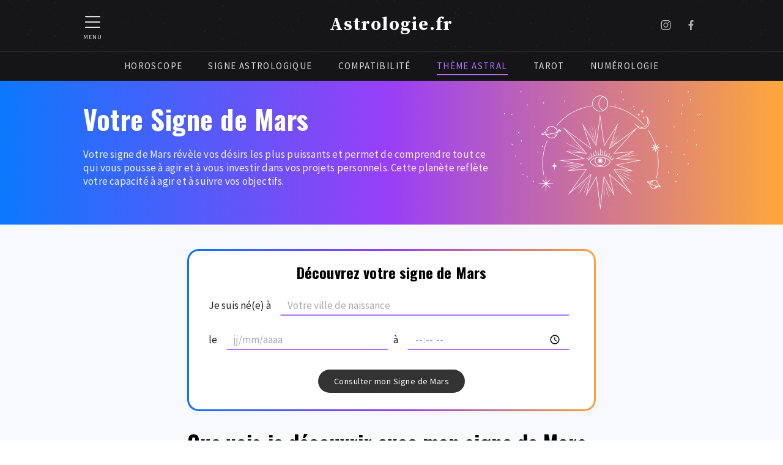

--- FILE ---
content_type: text/html; charset=UTF-8
request_url: https://www.astrologie.fr/theme-astral/signe-de-mars
body_size: 8714
content:
<!doctype html>
<html class="no-js" lang="fr">

<head>
    <meta charset="utf-8">
    <title>Calcul de votre Signe de Mars : Interprétation Gratuite</title>
    <meta name="description" content="Découvrez qui vous êtes réellement avec le calcul et l'interprétation de votre signe de Mars. Connaissez-vous vraiment votre signe de Mars ?">
    <meta name="viewport" content="width=device-width, initial-scale=1">

    <meta property="og:url" content="https://www.astrologie.fr/theme-astral/signe-de-mars" />
    <meta property="og:title" content="Calcul de votre Signe de Mars : Interprétation Gratuite" />
    <meta property="og:site_name" content="Astrologie.fr" />
    <meta property="og:description" content="Découvrez qui vous êtes réellement avec le calcul et l'interprétation de votre signe de Mars. Connaissez-vous vraiment votre signe de Mars ?" />
    <meta property="og:type" content="website" />
            
    <meta property="og:locale" content="fr" />
    <meta http-equiv="content-language" content="fr">
    <meta name="language" content="fr">

    <link rel="apple-touch-icon" sizes="180x180" href="/favicon/apple-touch-icon.png">
    <link rel="icon" type="image/png" sizes="32x32" href="/favicon/favicon-32x32.png">
    <link rel="icon" type="image/png" sizes="16x16" href="/favicon/favicon-16x16.png">
    <link rel="manifest" href="/favicon/site.webmanifest">
    <link rel="mask-icon" href="/favicon/safari-pinned-tab.svg" color="#32357b">
    <meta name="msapplication-TileColor" content="#da532c">
    <meta name="theme-color" content="#ffffff">


    <!-- GOOGLE FONTS -->
    
    

    <link rel="preconnect" href="https://fonts.googleapis.com">
    <link rel="preconnect" href="https://fonts.gstatic.com" crossorigin>

    <link rel="preconnect" href="https://fonts.googleapis.com">
    <link rel="preconnect" href="https://fonts.gstatic.com" crossorigin>
    <link rel="preload" as="style" href="https://fonts.googleapis.com/css2?family=Oswald:wght@400;700&family=Source+Sans+Pro:wght@400;600;700&family=Source+Serif+Pro:wght@400;600;700&display=swap" />
    <link rel="stylesheet" href="https://fonts.googleapis.com/css2?family=Oswald:wght@400;700&family=Source+Sans+Pro:wght@400;600;700&family=Source+Serif+Pro:wght@400;600;700&display=swap" media="print" onload="this.media = 'all'" />
    <noscript>
        <link rel="stylesheet" href="https://fonts.googleapis.com/css2?family=Oswald:wght@400;700&family=Source+Sans+Pro:wght@400;600;700&family=Source+Serif+Pro:wght@400;600;700&display=swap" />
    </noscript>

    <!-- MAIN STYLESHEET -->
    <link rel="stylesheet" href="/css/screen.min.css?v=4">
    <link rel="stylesheet" href="/css/vendors.min.css?v=4">


    <link rel="stylesheet" href="/romain/css/style.css?v=4">
    <link rel="stylesheet" href="/romain/css/guillaume.css?v=4">

    <script>
        window.lang = "fr";
        window.geoloc = JSON.parse('{"longitude":"-82.99879","latitude":"39.96118","country_code":"US","city":"Columbus"}');
    </script>


    <script src="/js/vendor.js?v=4"></script>


</head>



<body class="">

    <div class="scroll-to-top"><i class="icon icon-scrolltop"><svg id="svg8" clip-rule="evenodd" fill-rule="evenodd" height="512" stroke-linejoin="round" stroke-miterlimit="2" viewBox="0 0 24 24" width="512" xmlns="http://www.w3.org/2000/svg" xmlns:svg="http://www.w3.org/2000/svg"><path id="path2" d="m12 9.414-6.293 6.293c-.39.39-1.024.39-1.414 0s-.39-1.024 0-1.414l7-7c.39-.391 1.024-.391 1.414 0l7 7c.39.39.39 1.024 0 1.414s-1.024.39-1.414 0z"/></svg></i></div>




    

    <div class="topbar">

        <div class="header max-width-large">

            <div class="menu-bars-container">
                <div class="menu-bars" aria-label="Accéder au menu">
                    <i class="icon icon-menu-bars"><svg xmlns="http://www.w3.org/2000/svg" width="22" height="18" viewBox="0 0 22 18">
  <g id="menu-bars" transform="translate(-4)">
    <rect id="Rectangle" width="22" height="2" rx="1" transform="translate(4)" fill="#fff"/>
    <rect id="Rectangle-2" data-name="Rectangle" width="22" height="2" rx="1" transform="translate(4 8)" fill="#fff"/>
    <rect id="Rectangle-3" data-name="Rectangle" width="22" height="2" rx="1" transform="translate(4 16)" fill="#fff"/>
  </g>
</svg>
</i>                    <span>MENU</span>
                </div>
            </div>

            <span class="logo" href="/"><a href="/">Astrologie.fr</a></span>

            <div class="socials">
    <a href="https://www.instagram.com/astrologiefr/" aria-label="Partager sur Instagram" target="_blank">
	<i class="icon icon-icon-instagram-white"><svg id="Layer_1" data-name="Layer 1" xmlns="http://www.w3.org/2000/svg" viewBox="0 0 1000 1000"><defs><style>.cls-1{fill:#fff;}</style></defs><path class="cls-1" d="M295.42,6c-53.2,2.51-89.53,11-121.29,23.48-32.87,12.81-60.73,30-88.45,57.82S40.89,143,28.17,175.92c-12.31,31.83-20.65,68.19-23,121.42S2.3,367.68,2.56,503.46,3.42,656.26,6,709.6c2.54,53.19,11,89.51,23.48,121.28,12.83,32.87,30,60.72,57.83,88.45S143,964.09,176,976.83c31.8,12.29,68.17,20.67,121.39,23s70.35,2.87,206.09,2.61,152.83-.86,206.16-3.39S799.1,988,830.88,975.58c32.87-12.86,60.74-30,88.45-57.84S964.1,862,976.81,829.06c12.32-31.8,20.69-68.17,23-121.35,2.33-53.37,2.88-70.41,2.62-206.17s-.87-152.78-3.4-206.1-11-89.53-23.47-121.32c-12.85-32.87-30-60.7-57.82-88.45S862,40.87,829.07,28.19c-31.82-12.31-68.17-20.7-121.39-23S637.33,2.3,501.54,2.56,348.75,3.4,295.42,6m5.84,903.88c-48.75-2.12-75.22-10.22-92.86-17-23.36-9-40-19.88-57.58-37.29s-28.38-34.11-37.5-57.42c-6.85-17.64-15.1-44.08-17.38-92.83-2.48-52.69-3-68.51-3.29-202s.22-149.29,2.53-202c2.08-48.71,10.23-75.21,17-92.84,9-23.39,19.84-40,37.29-57.57s34.1-28.39,57.43-37.51c17.62-6.88,44.06-15.06,92.79-17.38,52.73-2.5,68.53-3,202-3.29s149.31.21,202.06,2.53c48.71,2.12,75.22,10.19,92.83,17,23.37,9,40,19.81,57.57,37.29s28.4,34.07,37.52,57.45c6.89,17.57,15.07,44,17.37,92.76,2.51,52.73,3.08,68.54,3.32,202s-.23,149.31-2.54,202c-2.13,48.75-10.21,75.23-17,92.89-9,23.35-19.85,40-37.31,57.56s-34.09,28.38-57.43,37.5c-17.6,6.87-44.07,15.07-92.76,17.39-52.73,2.48-68.53,3-202.05,3.29s-149.27-.25-202-2.53m407.6-674.61a60,60,0,1,0,59.88-60.1,60,60,0,0,0-59.88,60.1M245.77,503c.28,141.8,115.44,256.49,257.21,256.22S759.52,643.8,759.25,502,643.79,245.48,502,245.76,245.5,361.22,245.77,503m90.06-.18a166.67,166.67,0,1,1,167,166.34,166.65,166.65,0,0,1-167-166.34" transform="translate(-2.5 -2.5)"/></svg></i>    </a>
    <a href="https://www.facebook.com/www.astrologie.fr" class="item-link" aria-label="Partager sur Facebook" target="_blank">
	<i class="icon icon-icon-facebook-white"><?xml version="1.0" encoding="utf-8"?>
<!-- Generator: Adobe Illustrator 25.0.1, SVG Export Plug-In . SVG Version: 6.00 Build 0)  -->
<svg version="1.1" id="Calque_1" xmlns="http://www.w3.org/2000/svg" xmlns:xlink="http://www.w3.org/1999/xlink" x="0px" y="0px"
	 viewBox="0 0 8 16" style="enable-background:new 0 0 8 16;" xml:space="preserve">
<style type="text/css">
	.st0{fill:#FCFCFC;}
</style>
<g>
	<g>
		<path class="st0" d="M2.4,16V8.7H0V5.9h2.4V4.5c0-0.7,0-1.4,0.2-2.1C3,1,4,0.1,5.4,0C6.2,0,7,0,7.9,0.1c0,0,0.1,0,0.1,0v2.6
			c-0.1,0-0.3,0-0.4,0c-0.5,0-1.1,0-1.6,0.1c-0.5,0-0.8,0.4-0.8,0.8c0,0.7,0,1.5,0,2.2h2.7L7.6,8.7H5.2V16H2.4z"/>
	</g>
</g>
</svg>
</i>    </a>
</div>
        </div>

        <div class="menu-desktop">
            <div class="max-width-large">
                <ul class="menu"><li class="level-0 route-horoscopes"><a href="/horoscope-jour/" class="level-0">Horoscope</a></li><li class="level-0 route-signs"><a href="/signe-astrologique/" class="level-0">Signe Astrologique</a></li><li class="level-0 route-compatibility"><a href="/compatibilite/" class="level-0">Compatibilité</a></li><li class="level-0 route-astral-theme is-active"><a href="/theme-astral/" class="level-0 is-active">Thème astral</a></li><li class="level-0 route-tarot-marseille"><a href="/tarot/" class="level-0">Tarot</a></li><li class="level-0 route-numerology"><a href="/numerologie/" class="level-0">Numérologie</a></li></ul>            </div>
        </div>

    </div>

    <div class="mobile-menu">

        <img src="/img/icon/menu-close.svg" class="menu-close">

        <div class="mobile-menu-container">
            <ul class="menu"><li class="level-0 route-horoscopes"><a href="/horoscope-jour/" class="level-0 has-submenu">Horoscope</a><ul class="submenu submenu-level-1"><li class="level-1 route-today"><a href="/horoscope-jour/" class="level-1">Aujourd'hui</a></li><li class="level-1 route-tomorrow"><a href="/horoscope-jour/demain/" class="level-1">Demain</a></li><li class="level-1 route-weekly"><a href="/horoscope-semaine/" class="level-1">Semaine</a></li><li class="level-1 route-monthly"><a href="/horoscope-mois/" class="level-1">Mois</a></li><li class="level-1 route-currentYear"><a href="/horoscope-2026/" class="level-1">2026</a></li></ul></li><li class="level-0 route-signs"><a href="/signe-astrologique/" class="level-0 has-submenu">Signe Astrologique</a><ul class="submenu submenu-level-1"></ul></li><li class="level-0 route-compatibility"><a href="/compatibilite/" class="level-0 has-submenu">Compatibilité des signes</a><ul class="submenu submenu-level-1"></ul></li><li class="level-0 route-astral-theme is-active"><a href="/theme-astral/" class="level-0 is-active has-submenu">Thème astral</a><ul class="submenu submenu-level-1"><li class="level-1 route-ascendant"><a href="/theme-astral/ascendant" class="level-1">Ascendant</a></li><li class="level-1 route-moon-sign"><a href="/theme-astral/signe-lunaire" class="level-1">Signe lunaire</a></li><li class="level-1 route-sun-sign"><a href="/theme-astral/signe-solaire" class="level-1">Signe solaire</a></li></ul></li><li class="level-0 route-tarot-marseille"><a href="/tarot/" class="level-0 has-submenu">Tarot</a><ul class="submenu submenu-level-1"><li class="level-1 route-tarot-marseille"><a href="/tarot/" class="level-1">Tirage du jour</a></li><li class="level-1 route-tarot-love"><a href="/tarot/tarot-amour/" class="level-1">Tarot de l’amour</a></li><li class="level-1 route-tarot-single"><a href="/tarot/tarot-celibataire/" class="level-1">Tarot des célibataires</a></li><li class="level-1 route-tarot-couple"><a href="/tarot/tarot-couple/" class="level-1">Tarot en couple</a></li><li class="level-1 route-tarot-yesno"><a href="/tarot/tarot-oui-non/" class="level-1">Tarot Oui Non</a></li><li class="level-1 route-tarot-all"><a href="/tarot/#all" class="level-1">Tous nos tirages</a></li><li class="level-1 route-arcanes"><a href="/tarot/signification-cartes/" class="level-1 has-submenu">Signification des cartes</a><ul class="submenu submenu-level-2"></ul></li></ul></li><li class="level-0 route-numerology"><a href="/numerologie/" class="level-0 has-submenu">Numérologie</a><ul class="submenu submenu-level-1"><li class="level-1 route-numerology"><a href="/numerologie/" class="level-1 has-submenu">Thème numérologique</a><ul class="submenu submenu-level-2"></ul></li><li class="level-1 route-compatibility-love"><a href="/numerologie/compatibilite-amoureuse" class="level-1">Compatibilité amoureuse</a></li><li class="level-1 route-compatibility-name"><a href="/numerologie/compatibilite-prenom" class="level-1">Compatibilité des prénoms</a></li><li class="level-1 route-compatibility-work"><a href="/numerologie/compatibilite-travail" class="level-1">Compatibilité au travail</a></li><li class="level-1 route-mirror-hours"><a href="/heures-miroirs/" class="level-1 has-submenu">Heures miroirs</a><ul class="submenu submenu-level-2"></ul></li></ul></li><li class="level-0 route-edito-home"><a href="/edito/" class="level-0 has-submenu">Editos</a><ul class="submenu submenu-level-1"><li class="level-1 route-edito-home"><a href="/edito/" class="level-1">Horoscopes par jour</a></li></ul></li></ul>        </div>

    </div>
    <div class="menu-overlay"></div> 




    
    <main>

        

<div class="section astral-header">
    <div class="max-width-large">

        <div class="text white-text">
            <h1 class="white-text">Votre Signe de Mars</h1>
            <p class="intro">
               Votre signe de Mars révèle vos désirs les plus puissants et permet de comprendre tout ce qui vous pousse à agir et à vous investir dans vos projets personnels. Cette planète reflète votre capacité à agir et à suivre vos objectifs.            </p>
        </div>


        <img src="/img/astral-theme/illustration-astral-header-1.svg">

    </div>
</div>



<div class="section gray2 oh">
    <div class="max-width">

        

        
        
            
<div class="discover-your-astral-theme-border-wrap card-gradient-wrapper no-margin-top">
    <div class="discover-your-astral-theme card-container">

                    <h2 class="centered">
                Découvrez votre signe de Mars            </h2>
        
        


        <form method="post"  class="inline-fields">
            
            <div class="line nowrap" style="position: relative; z-index: 1">
                <span>Je suis né(e) à</span><input name="birth_city" type="text" id="city-autocomplete" placeholder="Votre ville de naissance" data-autocomplete autocomplete="off" data-no-result-trad="Aucun résultat" inputmode="text">
            </div>
            <div class="line nowrap">
                <span>le</span><input name="birth_date" type="date" class="placeholder-active" ><span>à</span><input type="time" name="birth_time"  class="placeholder-active" required>
            </div>
            
            <input type="hidden" name="lat" />
            <input type="hidden" name="lng" />
            <input type="hidden" name="city" />


            

            <p class="centered">
                                    <input type="submit" class="btn btn-black" value="Consulter mon Signe de Mars" />
                            </p>
        </form>
    </div>
</div>

<div class="city-not-found-message" style="display: none;">
    <div class="centered" style="max-width: 450px;">
        <h3 class="small no-pt" style="margin-bottom: 0.5em;">Sélectionnez votre ville de naissance dans la liste pour continuer</h3>
        <p class="small">Votre ville est introuvable ? Veuillez indiquer la ville la plus proche (+ 2000 habitants) ou dites le nous par e-mail à <a href="/cdn-cgi/l/email-protection" class="__cf_email__" data-cfemail="43352a2f2f2603223037312c2f2c242a266d2531">[email&#160;protected]</a></p>
    </div>
</div>

<script data-cfasync="false" src="/cdn-cgi/scripts/5c5dd728/cloudflare-static/email-decode.min.js"></script><script src="/romain/js/autocomplete.js"></script>
        <h2 class="no-padding-top">Que vais-je découvrir avec mon signe de Mars ?</h2>

        <h3>La situation de Mars lors de votre naissance permet de mieux comprendre tout ce qui vous pousse à agir dans un sens plutôt que dans un autre. </h3>

        <p>
           Votre Signe de Mars vous aidera à mieux cerner vos motivations de départ, ce qui vous a conduit à prendre telle ou telle décision. Il vous permettra d’apprécier le sens de vos actions et de comprendre la direction à adopter pour avancer dans votre projet de vie.        </p>

        <p>
           La planète Mars reflète votre instinct, vos pulsions ou encore vos désirs. Elle vous aidera à comprendre leur influence dans votre quotidien.        </p>

    </div>

</div>



<div class="section gray">
    <div class="max-width-large">

        
        




        


    <h2 class="centered no-padding-top">Nos outils astro</h2>


<div class="cards-container cards-3 astral-cards-container">

            <a href="/theme-astral/ascendant" class="card-container with-bottom">
            <div class="card-content">
                <h2 class="small">Quel est mon ascendant&nbsp;?</h2>
                <img class="card-icon" src="/img/astral-tools/ascendant.svg" width="110"> 
                <p>Consultez votre ascendant et découvrez la personne que vous êtes au plus profond de vous-même</p>
            </div>
            <div class="card-bottom">
                <span class="btn">Résultat</span>
            </div>
        </a>

            <a href="/theme-astral/signe-solaire" class="card-container with-bottom">
            <div class="card-content">
                <h2 class="small">Quel est mon signe solaire&nbsp;?</h2>
                <img class="card-icon" src="/img/astral-tools/sun.svg" width="110"> 
                <p>Consultez votre signe solaire, il reflète votre personnalité et permet de comprendre qui vous êtes à l’intérieur</p>
            </div>
            <div class="card-bottom">
                <span class="btn">Résultat</span>
            </div>
        </a>

            <a href="/theme-astral/signe-lunaire" class="card-container with-bottom">
            <div class="card-content">
                <h2 class="small">Quel est mon signe lunaire&nbsp;?</h2>
                <img class="card-icon" src="/img/astral-tools/moon.svg" width="110"> 
                <p>Consultez votre signe lunaire et découvrez votre personnalité intérieure</p>
            </div>
            <div class="card-bottom">
                <span class="btn">Résultat</span>
            </div>
        </a>

    </div>

    <div class="cards-container cards-4 astral-cards-container">
                    <a href="/theme-astral/signe-de-mercure" class="card-container ">
                <div class="card-content">
                    <img class="card-icon" src="/img/astral-tools/mercure.svg" width="80"> 
                    <p>Quel est mon signe de Mercure&nbsp;?</p>
                </div>
                
            </a>

                    <a href="/theme-astral/signe-de-venus" class="card-container ">
                <div class="card-content">
                    <img class="card-icon" src="/img/astral-tools/venus.svg" width="80"> 
                    <p>Quel est mon signe de Vénus&nbsp;?</p>
                </div>
                
            </a>

                    <a href="/theme-astral/signe-de-mars" class="card-container ">
                <div class="card-content">
                    <img class="card-icon" src="/img/astral-tools/mars.svg" width="80"> 
                    <p>Quel est mon signe de Mars&nbsp;?</p>
                </div>
                
            </a>

                    <a href="/theme-astral/signe-de-jupiter" class="card-container ">
                <div class="card-content">
                    <img class="card-icon" src="/img/astral-tools/jupiter.svg" width="80"> 
                    <p>Quel est mon signe de Jupiter&nbsp;?</p>
                </div>
                
            </a>

                    <a href="/theme-astral/signe-de-saturne" class="card-container ">
                <div class="card-content">
                    <img class="card-icon" src="/img/astral-tools/saturn.svg" width="80"> 
                    <p>Quel est mon signe de Saturne&nbsp;?</p>
                </div>
                
            </a>

                    <a href="/theme-astral/signe-uranus" class="card-container ">
                <div class="card-content">
                    <img class="card-icon" src="/img/astral-tools/uranus.svg" width="80"> 
                    <p>Quel est mon signe d'Uranus&nbsp;?</p>
                </div>
                
            </a>

                    <a href="/theme-astral/signe-de-neptune" class="card-container ">
                <div class="card-content">
                    <img class="card-icon" src="/img/astral-tools/neptune.svg" width="80"> 
                    <p>Quel est mon signe de Neptune&nbsp;?</p>
                </div>
                
            </a>

                    <a href="/theme-astral/signe-de-pluton" class="card-container ">
                <div class="card-content">
                    <img class="card-icon" src="/img/astral-tools/pluton.svg" width="80"> 
                    <p>Quel est mon signe de Pluton&nbsp;?</p>
                </div>
                
            </a>

            </div>


    </div>
</div>


    </main>




    

    <div class="footer">
        <div class="max-width-large footer-content">

            <div class="logo">Astrologie.fr</div>

            <div class="footer-menu">
                <a href="/mentions-legales/" class="item-link">Mentions légales</a>
                <a href="/contact/" class="item-link">Contact</a>
            </div>

            <div class="socials">
    <a href="https://www.instagram.com/astrologiefr/" aria-label="Partager sur Instagram" target="_blank">
	<i class="icon icon-icon-instagram-white"><svg id="Layer_1" data-name="Layer 1" xmlns="http://www.w3.org/2000/svg" viewBox="0 0 1000 1000"><defs><style>.cls-1{fill:#fff;}</style></defs><path class="cls-1" d="M295.42,6c-53.2,2.51-89.53,11-121.29,23.48-32.87,12.81-60.73,30-88.45,57.82S40.89,143,28.17,175.92c-12.31,31.83-20.65,68.19-23,121.42S2.3,367.68,2.56,503.46,3.42,656.26,6,709.6c2.54,53.19,11,89.51,23.48,121.28,12.83,32.87,30,60.72,57.83,88.45S143,964.09,176,976.83c31.8,12.29,68.17,20.67,121.39,23s70.35,2.87,206.09,2.61,152.83-.86,206.16-3.39S799.1,988,830.88,975.58c32.87-12.86,60.74-30,88.45-57.84S964.1,862,976.81,829.06c12.32-31.8,20.69-68.17,23-121.35,2.33-53.37,2.88-70.41,2.62-206.17s-.87-152.78-3.4-206.1-11-89.53-23.47-121.32c-12.85-32.87-30-60.7-57.82-88.45S862,40.87,829.07,28.19c-31.82-12.31-68.17-20.7-121.39-23S637.33,2.3,501.54,2.56,348.75,3.4,295.42,6m5.84,903.88c-48.75-2.12-75.22-10.22-92.86-17-23.36-9-40-19.88-57.58-37.29s-28.38-34.11-37.5-57.42c-6.85-17.64-15.1-44.08-17.38-92.83-2.48-52.69-3-68.51-3.29-202s.22-149.29,2.53-202c2.08-48.71,10.23-75.21,17-92.84,9-23.39,19.84-40,37.29-57.57s34.1-28.39,57.43-37.51c17.62-6.88,44.06-15.06,92.79-17.38,52.73-2.5,68.53-3,202-3.29s149.31.21,202.06,2.53c48.71,2.12,75.22,10.19,92.83,17,23.37,9,40,19.81,57.57,37.29s28.4,34.07,37.52,57.45c6.89,17.57,15.07,44,17.37,92.76,2.51,52.73,3.08,68.54,3.32,202s-.23,149.31-2.54,202c-2.13,48.75-10.21,75.23-17,92.89-9,23.35-19.85,40-37.31,57.56s-34.09,28.38-57.43,37.5c-17.6,6.87-44.07,15.07-92.76,17.39-52.73,2.48-68.53,3-202.05,3.29s-149.27-.25-202-2.53m407.6-674.61a60,60,0,1,0,59.88-60.1,60,60,0,0,0-59.88,60.1M245.77,503c.28,141.8,115.44,256.49,257.21,256.22S759.52,643.8,759.25,502,643.79,245.48,502,245.76,245.5,361.22,245.77,503m90.06-.18a166.67,166.67,0,1,1,167,166.34,166.65,166.65,0,0,1-167-166.34" transform="translate(-2.5 -2.5)"/></svg></i>    </a>
    <a href="https://www.facebook.com/www.astrologie.fr" class="item-link" aria-label="Partager sur Facebook" target="_blank">
	<i class="icon icon-icon-facebook-white"><?xml version="1.0" encoding="utf-8"?>
<!-- Generator: Adobe Illustrator 25.0.1, SVG Export Plug-In . SVG Version: 6.00 Build 0)  -->
<svg version="1.1" id="Calque_1" xmlns="http://www.w3.org/2000/svg" xmlns:xlink="http://www.w3.org/1999/xlink" x="0px" y="0px"
	 viewBox="0 0 8 16" style="enable-background:new 0 0 8 16;" xml:space="preserve">
<style type="text/css">
	.st0{fill:#FCFCFC;}
</style>
<g>
	<g>
		<path class="st0" d="M2.4,16V8.7H0V5.9h2.4V4.5c0-0.7,0-1.4,0.2-2.1C3,1,4,0.1,5.4,0C6.2,0,7,0,7.9,0.1c0,0,0.1,0,0.1,0v2.6
			c-0.1,0-0.3,0-0.4,0c-0.5,0-1.1,0-1.6,0.1c-0.5,0-0.8,0.4-0.8,0.8c0,0.7,0,1.5,0,2.2h2.7L7.6,8.7H5.2V16H2.4z"/>
	</g>
</g>
</svg>
</i>    </a>
</div>
        </div>

        <div class="max-width centered">
            <div class="lang-flags">
			<a href="https://www.astrologie.fr/"><img src="/img/flags/fr.png"></a>
			<a href="https://www.horoscope.net/"><img src="/img/flags/en.png"></a>
			<a href="#"><img src="/img/flags/it.png"></a>
			<a href="https://www.7horoskop.de/"><img src="/img/flags/de.png"></a>
			<a href="https://www.horoscopo.es/"><img src="/img/flags/es.png"></a>
	</div>
        </div>

        <div class="copyright">
            <div class="max-width-large">
                Copyright 2026 • Tous droits réservés            </div>
        </div>
    </div>




    

    


<div class="hidden">

    <form class="cta-custom-question-form inline-fields" action="/question-personnalisee" method="post" id="cta-email" style="max-width: 600px">


        <div style="margin-bottom: 16px;">
            <h2 for="tarot-custom-question" style="margin-bottom: 16px;">Votre question</h2>
            <select name="question_id" id="tarot-custom-question">
                                    <option value="1">Allez-vous rencontrer l’âme sœur&nbsp;?</option>
                                    <option value="2">Votre ex pourrait-elle revenir&nbsp;?</option>
                                    <option value="3">Quelles sont vos opportunités en 2026&nbsp;?</option>
                                    <option value="4">Qui est cette personne qui apparaît dans votre tirage&nbsp;?</option>
                                    <option value="5">Quel avenir pour votre couple&nbsp;?</option>
                                    <option value="6">A quand la fin des problèmes&nbsp;?</option>
                                    <option value="7">A quels événements devez-vous vous préparer&nbsp;?</option>
                                    <option value="8">Quelles sont vos perspectives professionnelles&nbsp;?</option>
                                    <option value="9">Pourriez-vous gagner une grosse somme d’argent&nbsp;?</option>
                                    <option value="10">Allez-vous réussir dans vos projets&nbsp;?</option>
                                    <option value="11">Quels sont les sentiments qu’elle éprouve pour vous&nbsp;?</option>
                                    <option value="12">Pouvez-vous envisager un avenir avec cette femme&nbsp;?</option>
                                    <option value="13">A quoi ressemble votre chemin de vie&nbsp;?</option>
                            </select>
        </div>


        <div class="label-block">Vous êtes&nbsp;:</div>
        <div class="radios-buttons" style="margin-bottom: 0">
            <input type="radio" name="f" value="1" id="woman" required><label for="woman">Une femme</label>
            <input type="radio" name="f" value="0" id="man" required><label for="man">Un homme</label>
        </div>



        <div>
            <label class="label-block" for="tarot-custom-firstname">Votre prénom</label>
            <input id="tarot-custom-firstname" name="firstname" type="text" required>
        </div>



        <div>
            <label class="label-block" for="tarot-custom-email">Votre email</label>
            <input id="tarot-custom-email" name="email" type="email" required>
        </div>

        <p class="small" style="margin-top: 1.5em;">
            <input type="checkbox" required name="terms" id="terms">
            <label for="terms" style="cursor: pointer">J’accepte de recevoir des e-mails de la part d'Astrologie.fr</label>
        </p>




        <div class="message message-success" style="display: none;">Votre demande a bien été envoyée&nbsp;! Vous recevrez votre réponse par e-mail.</div>
        <div class="message message-error" style="display: none;">Une erreur est survenue. Vous pouvez nous contacter ici :            <a href="/contact/">Contact</a></div>

        <p>
            <input type="submit" class="btn btn-black btn-large" value="Recevoir ma réponse">
        </p>

        <p class="small no-padding-top centered" style="opacity: 0.5;font-size: 13px;line-height: 1.2;">Vous pourrez vous désinscrire sur simple clic dans un e-mail. Vous recevrez des tirages de tarot personnalisés ainsi que des offres de voyance. Conformément à la loi, vous disposez d’un droit d’accès, de modification et de rectification. Consultez les Conditions générales ainsi que notre Charte sur la protection des données personnelles.</p>

    </form>
</div>





<div class="hidden">

    <form class="cta-phone-callback-form inline-fields" action="/phone-callback" method="post" id="cta-phone" style="max-width: 600px">

        <h2 class="small">Notre astrologue peut vous rappeler maintenant</h2>

        <div style="margin: 4px 0 6px">
            <label class="label-block" for="iti-phone">N° de téléphone</label>
            <input type="tel" id="iti-phone" class="input-with-country-code" autocomplete="off">
        </div>


        <div>
            <label class="label-block" for="cta-phone-firstname">Votre prénom</label>
            <input id="cta-phone-firstname" name="firstname" type="text" required>
        </div>


        <div>
            <label class="label-block" for="cta-phone-firstname">Date de naissance</label>
            <input name="birth_date" required type="date" class="placeholder-active" id="cta-phone-firstname">
        </div>

        <p class="small" style="margin-top: 1.5em;">
            <input type="checkbox" required name="terms" id="cta-phone-terms">
            <label for="cta-phone-terms" style="cursor: pointer">J'accepte d'être rappelé(e)</label>
        </p>



        <div class="message message-success" style="display: none;">Votre demande a bien été envoyée&nbsp;! Nous vous rappelons rapidement.</div>
        <div class="message message-error" style="display: none;">Une erreur est survenue. Vous pouvez nous contacter ici :            <a href="/contact/">Contact</a></div>


        <p>
            <input type="submit" class="btn btn-black btn-large" value="Je souhaite que l'on me rappelle">
        </p>

        <p class="small no-padding-top centered" style="opacity: 0.5;font-size: 13px;line-height: 1.2;">Offre 100% gratuite : Rappel gratuit, 10 minutes de voyance offertes, sans engagement, voyance immédiate et privée. Offre valable dans la limite de 10min, après validation de votre compte client, qui comprend notamment votre nom, prénom, téléphone, adresse, email et carte de crédit valable. Au-delà des 10 premières minutes, le tarif est de 3.5€ à 9.5€ la minute selon le voyant. Offre limitée à une seule voyance offerte par compte client. Vous nous communiquez votre numéro de téléphone afin de bénéficier de cette offre et, si vous ne répondez pas à notre premier rappel gratuit, nous tenterons de vous rappeler dans les 4 heures (y compris dimanche et jours fériés si votre demande avait lieu ces jours-ci). Si vous ne souhaitez pas être rappelé, ne renseignez pas le formulaire et sachez que vous pouvez vous inscrire sur une liste d’opposition au démarchage téléphonique tenue par OPPOSETEL en vous rendant sur le site www.bloctel.gouv.fr ; cette inscription est toutefois inopérante si vous êtes déjà client du Site et ou des Partenaires.</p>
    </form>
</div>




<script type="text/javascript">
    /* ------------------- Mail callback --------------------------- */
    $(function () {
        if (typeof window.tarotCustomQuestionForm === 'undefined' || !window.tarotCustomQuestionForm) {
            window.tarotCustomQuestionForm = true;

            $('.cta-custom-question-form').on('submit', function (e) {
                var $form = $(this);
                $form.find('.message').hide();

                $form.find('.btn').attr('disabled', true);

                var url = $form.attr('action');


                var posting = $.post(url, $form.serialize());

                posting.done(function (data) {
                    $form.find('.message-success').show(500);
                });
                posting.fail(function (data) {
                    $form.find('.btn').attr('disabled', false);
                    $form.find('.message-error').show(500);
                });

                e.preventDefault();
            });
        }
    });


    /* ---------------------- Phone callback --------------------------- */

    /*******************************************************************************
     *                   TEL INPUT WITH COUNTRY CODE
     *******************************************************************************/

    $(function () {
        if (typeof window.phoneWithCountryCode === 'undefined' || !window.phoneWithCountryCode) {
            window.phoneWithCountryCode = true;

            // Initialisation des inputs TEL avec le code pays
            var countryCode = window.geoloc.country_code;
            let inputs = $('.input-with-country-code');
            inputs.each(function (id, input) {
                let iti = window.intlTelInput(input, {
                    initialCountry: countryCode,
                    separateDialCode: true,
                });
                $(input).data('iti', iti);
            });


            // Envoi du formulaire
            $('.cta-phone-callback-form').on('submit', function (e) {
                var $form = $(this);

                var inputs = $form.serializeArray();


                var phoneCountryCode = $form.find('.input-with-country-code').data('iti').getSelectedCountryData().dialCode;

                // Pas utilisé, à voir ce que préfère Guillaume (n° international ou national)
                //var phoneNumberInternational = $form.find('.input-with-country-code').data('iti').getNumber();
                var phoneNumberWithoutCountryCode = $form.find('.input-with-country-code').data('iti').getNumber(intlTelInput.utils.numberFormat.NATIONAL);

                inputs.push({
                    name: 'phone_number',
                    value: phoneNumberWithoutCountryCode
                });
                inputs.push({
                    name: 'phone_country_code',
                    value: phoneCountryCode
                });


                $form.find('.message').hide();
                $form.find('.btn').attr('disabled', true);

                var url = $form.attr('action');

                var posting = $.post(url, $.param(inputs));

                posting.done(function (data) {
                    $form.find('.message-success').show(500);
                });
                posting.fail(function (data) {
                    $form.find('.btn').attr('disabled', false);
                    $form.find('.message-error').show(500);
                });

                e.preventDefault();
            });


        }
    });
</script>





    <script src="/js/app.js?v=4"></script>

    <script src="/romain/romain.js?v=4"></script>


                <script>
            window.axeptioSettings = {
                clientId: "640b41525bfc45954ed90ab4",
                cookiesVersion: "astrologie.fr-fr",
            };

            (function (d, s) {
                var t = d.getElementsByTagName(s)[0], e = d.createElement(s);
                e.async = true;
                e.src = "//static.axept.io/sdk.js";
                t.parentNode.insertBefore(e, t);
            })(document, "script");
        </script>

        <!-- Google tag (gtag.js) -->
        <script async src="https://www.googletagmanager.com/gtag/js?id=G-G8T1JTF9BW"></script>
        <script>
            window.dataLayer = window.dataLayer || [];

            function gtag() {
                dataLayer.push(arguments);
            }

            gtag('js', new Date());

            gtag('config', 'G-G8T1JTF9BW');
        </script>
        
    
    

<script defer src="https://static.cloudflareinsights.com/beacon.min.js/vcd15cbe7772f49c399c6a5babf22c1241717689176015" integrity="sha512-ZpsOmlRQV6y907TI0dKBHq9Md29nnaEIPlkf84rnaERnq6zvWvPUqr2ft8M1aS28oN72PdrCzSjY4U6VaAw1EQ==" data-cf-beacon='{"version":"2024.11.0","token":"8e28f5e6398743dca6f5c786bb4d6daf","r":1,"server_timing":{"name":{"cfCacheStatus":true,"cfEdge":true,"cfExtPri":true,"cfL4":true,"cfOrigin":true,"cfSpeedBrain":true},"location_startswith":null}}' crossorigin="anonymous"></script>
</body>

</html>

--- FILE ---
content_type: text/css
request_url: https://www.astrologie.fr/css/screen.min.css?v=4
body_size: 12489
content:
.icon{display:block;background-repeat:no-repeat;background-position:center top;background-size:contain}.icon-facebook{background-image:url("../../img/icon/icon-facebook.svg");width:8px;height:16px}.icon-facebook-white{background-image:url("../../img/icon/icon-facebook-white.svg");width:12px;height:24px}.icon-twitter{background-image:url("../../img/icon/icon-twitter.svg");width:20px;height:16px}.icon-twitter-white{background-image:url("../../img/icon/icon-twitter-white.svg");width:30px;height:24px}.icon-mail{background-image:url("../../img/icon/icon-mail.svg");width:22px;height:16px}.icon-arrow-right{background-image:url("../../img/icon/icon-arrow-right.svg");width:6px;height:12px}.icon-check{background-image:url("../../img/icon/icon-check.svg");width:10px;height:6px}.icon-close{background-image:url("../../img/icon/icon-close.svg");width:15px;height:15px}.icon-scroll-to-top{background-image:url("../../img/icon/icon-scroll-to-top.svg");width:25px;height:25px}.icon-like{background-image:url("../../img/icon/icon-like.svg");width:98px;height:63px}.icon-dislike{background-image:url("../../img/icon/icon-dislike.svg");width:57px;height:53px}.icon-quality{background-image:url("../../img/icon/icon-quality.svg");width:18px;height:11px}.icon-planet{background-image:url("../../img/icon/icon-planet.svg");width:19px;height:19px}.icon-fire{background-image:url("../../img/icon/icon-fire.svg");width:18px;height:24px}.icon-color{background-image:url("../../img/icon/icon-color.svg");width:20px;height:19px}.icon-flower{background-image:url("../../img/icon/icon-flower.svg");width:19px;height:19px}.icon-metal{background-image:url("../../img/icon/icon-metal.svg");width:14px;height:24px}.icon-stone{background-image:url("../../img/icon/icon-stone.svg");width:19px;height:24px}.icon-animal{background-image:url("../../img/icon/icon-animal.svg");width:19px;height:18px}.icon-vegetal{background-image:url("../../img/icon/icon-vegetal.svg");width:17px;height:19px}.icon-number{background-image:url("../../img/icon/icon-number.svg");width:16px;height:16px}.animate{visibility:hidden}.selectric-wrapper{width:100%}.selectric-wrapper .selectric{border-radius:20px;border:0px solid #ddd;background-color:rgba(0,0,0,0.065);-webkit-transition:background 0.2s;transition:background 0.2s}.selectric-wrapper .selectric .label{font-family:"Source Serif Pro",Georgia,serif;font-size:14px;font-weight:500;color:#000;margin-left:20px}@media only screen and (max-width:480px){.selectric-wrapper .selectric .label{margin-left:10px}}.selectric-wrapper .selectric .button{background-color:transparent}.selectric-wrapper .selectric .button:after{border:none;top:2px!important;height:10px;width:8px;-webkit-transform:rotate(90deg);-ms-transform:rotate(90deg);transform:rotate(90deg);background-position:center;background-repeat:no-repeat;background-size:cover;opacity:0.2;background-image:url("../../img/icon/icon-arrow-right.svg")}.selectric-wrapper:hover .selectric{border-color:rgba(0,0,0,0.2);background-color:rgba(0,0,0,0.2)}.selectric-wrapper:hover .selectric .button:after{opacity:1}.selectric-wrapper.selectric-focus .selectric,.selectric-wrapper.selectric-hover .selectric,.selectric-wrapper.selectric-open .selectric{border-color:#000!important}.selectric-wrapper.selectric-open .selectric-items{top:55%;padding-top:15px;border-bottom-left-radius:20px!important;border-bottom-right-radius:20px!important}.selectric-wrapper.selectric-open .selectric{border-bottom:none!important;border-bottom-left-radius:0!important;border-bottom-right-radius:0!important;background-color:#000}.selectric-wrapper.selectric-open .selectric .label{color:#fff}.selectric-wrapper.selectric-open .selectric .button:after{-webkit-transform:rotate(270deg);-ms-transform:rotate(270deg);transform:rotate(270deg);background-image:url("../../img/icon/icon-arrow-right-white.svg")}.selectric-wrapper .selectric-items{border:2px solid #000;border-top:none;background-color:#fff}.selectric-wrapper .selectric-items li{font-family:"Source Serif Pro",Georgia,serif;font-size:14px;font-weight:500;color:#000;position:relative;padding:10px 20px;margin:0}.selectric-wrapper .selectric-items li:not(.last){border-bottom:1px solid #ddd}.selectric-wrapper .selectric-items li.selected{background:#f0f0f0!important}.selectric-wrapper .selectric-items li.selected:not(.disabled):after{display:block}.selectric-wrapper .selectric-items li.highlighted,.selectric-wrapper .selectric-items li.selected{color:#000;background-color:#fff}.selectric-wrapper .selectric-items li:hover{color:#fff;background-color:#000!important}.selectric-wrapper .selectric-items li:hover.selected:not(.disabled):after{background-image:url("../../img/icon/icon-check-hover.svg")}.selectric-wrapper .selectric-items li:after{display:none;content:"";position:absolute;top:50%;-webkit-transform:translateY(-50%);-ms-transform:translateY(-50%);transform:translateY(-50%);right:9px;width:11px;height:8px;background-size:cover;background-repeat:no-repeat;background-image:url("../../img/icon/icon-check.svg")}.selectric-wrapper .selectric-items .selectric-scroll{height:95%}.slick-arrow.slick-disabled{cursor:not-allowed;color:#aaa;opacity:0.5}.slick-arrow.slick-disabled .button-content{color:#8e8e8e!important}.slick-arrow.slick-disabled:hover{background-color:#fff!important}.slick-slide img{display:inline-block!important}.carousel{position:relative;-webkit-box-sizing:border-box;box-sizing:border-box}.carousel *,.carousel :after,.carousel :before{-webkit-box-sizing:inherit;box-sizing:inherit}.carousel.is-draggable{cursor:move;cursor:-webkit-grab;cursor:grab}.carousel.is-dragging{cursor:move;cursor:-webkit-grabbing;cursor:grabbing}.carousel__viewport{position:relative;overflow:hidden;max-width:100%;max-height:100%}.carousel__track{display:-webkit-box;display:-ms-flexbox;display:flex}.carousel__slide{-webkit-box-flex:0;-ms-flex:0 0 auto;flex:0 0 auto;width:var(--carousel-slide-width,60%);max-width:100%;padding:1rem;position:relative;overflow-x:hidden;overflow-y:auto;-ms-scroll-chaining:none;overscroll-behavior:contain}.has-dots{margin-bottom:calc(0.5rem + 22px)}.carousel__dots{margin:0 auto;padding:0;position:absolute;top:calc(100% + 0.5rem);left:0;right:0;display:-webkit-box;display:-ms-flexbox;display:flex;-webkit-box-pack:center;-ms-flex-pack:center;justify-content:center;list-style:none;-webkit-user-select:none;-moz-user-select:none;-ms-user-select:none;user-select:none}.carousel__dots .carousel__dot{margin:0;padding:0;display:block;position:relative;width:22px;height:22px;cursor:pointer}.carousel__dots .carousel__dot:after{content:"";width:8px;height:8px;border-radius:50%;position:absolute;top:50%;left:50%;-webkit-transform:translate(-50%,-50%);-ms-transform:translate(-50%,-50%);transform:translate(-50%,-50%);background-color:currentColor;opacity:0.25;-webkit-transition:opacity 0.15s ease-in-out;transition:opacity 0.15s ease-in-out}.carousel__dots .carousel__dot.is-selected:after{opacity:1}.carousel__button{width:var(--carousel-button-width,48px);height:var(--carousel-button-height,48px);padding:0;border:0;display:-webkit-box;display:-ms-flexbox;display:flex;-webkit-box-pack:center;-ms-flex-pack:center;justify-content:center;-webkit-box-align:center;-ms-flex-align:center;align-items:center;pointer-events:all;cursor:pointer;color:var(--carousel-button-color,currentColor);background:var(--carousel-button-bg,transparent);border-radius:var(--carousel-button-border-radius,50%);-webkit-box-shadow:var(--carousel-button-shadow,none);box-shadow:var(--carousel-button-shadow,none);-webkit-transition:opacity 0.15s ease;transition:opacity 0.15s ease}.carousel__button.is-next,.carousel__button.is-prev{position:absolute;top:50%;-webkit-transform:translateY(-50%);-ms-transform:translateY(-50%);transform:translateY(-50%)}.carousel__button.is-prev{left:10px}.carousel__button.is-next{right:10px}.carousel__button[disabled]{cursor:default;opacity:0.3}.carousel__button svg{width:var(--carousel-button-svg-width,50%);height:var(--carousel-button-svg-height,50%);fill:none;stroke:currentColor;stroke-width:var(--carousel-button-svg-stroke-width,1.5);stroke-linejoin:bevel;stroke-linecap:round;-webkit-filter:var(--carousel-button-svg-filter,none);filter:var(--carousel-button-svg-filter,none);pointer-events:none}html.with-fancybox{scroll-behavior:auto}body.compensate-for-scrollbar{overflow:hidden!important;-ms-touch-action:none;touch-action:none}.fancybox__container{position:fixed;top:0;left:0;bottom:0;right:0;direction:ltr;margin:0;padding:env(safe-area-inset-top,0px) env(safe-area-inset-right,0px) env(safe-area-inset-bottom,0px) env(safe-area-inset-left,0px);-webkit-box-sizing:border-box;box-sizing:border-box;display:-webkit-box;display:-ms-flexbox;display:flex;-webkit-box-orient:vertical;-webkit-box-direction:normal;-ms-flex-direction:column;flex-direction:column;color:var(--fancybox-color,#fff);-webkit-tap-highlight-color:transparent;overflow:hidden;z-index:1050;outline:none;-webkit-transform-origin:top left;-ms-transform-origin:top left;transform-origin:top left;--carousel-button-width:48px;--carousel-button-height:48px;--carousel-button-svg-width:24px;--carousel-button-svg-height:24px;--carousel-button-svg-stroke-width:2.5;--carousel-button-svg-filter:drop-shadow(1px 1px 1px rgba(0,0,0,0.4))}.fancybox__container *,.fancybox__container :after,.fancybox__container :before{-webkit-box-sizing:inherit;box-sizing:inherit}.fancybox__container :focus{outline:none}body:not(.is-using-mouse) .fancybox__container :focus{-webkit-box-shadow:0 0 0 1px #fff,0 0 0 2px var(--fancybox-accent-color,rgba(1,210,232,0.94));box-shadow:0 0 0 1px #fff,0 0 0 2px var(--fancybox-accent-color,rgba(1,210,232,0.94))}@media (min-width:1024px){.fancybox__container{--carousel-button-width:48px;--carousel-button-height:48px;--carousel-button-svg-width:27px;--carousel-button-svg-height:27px}}.fancybox__backdrop{position:absolute;top:0;right:0;bottom:0;left:0;z-index:-1;background:var(--fancybox-bg,rgba(24,24,27,0.92))}.fancybox__carousel{position:relative;-webkit-box-flex:1;-ms-flex:1 1 auto;flex:1 1 auto;min-height:0;height:100%;z-index:10}.fancybox__carousel.has-dots{margin-bottom:calc(0.5rem + 22px)}.fancybox__viewport{position:relative;width:100%;height:100%;overflow:visible;cursor:default}.fancybox__track{display:-webkit-box;display:-ms-flexbox;display:flex;height:100%}.fancybox__slide{-webkit-box-flex:0;-ms-flex:0 0 auto;flex:0 0 auto;width:100%;max-width:100%;margin:0;padding:48px 8px 8px 8px;position:relative;-ms-scroll-chaining:none;overscroll-behavior:contain;display:-webkit-box;display:-ms-flexbox;display:flex;-webkit-box-orient:vertical;-webkit-box-direction:normal;-ms-flex-direction:column;flex-direction:column;outline:0;overflow:auto;--carousel-button-width:36px;--carousel-button-height:36px;--carousel-button-svg-width:22px;--carousel-button-svg-height:22px}.fancybox__slide:after,.fancybox__slide:before{content:"";-webkit-box-flex:0;-ms-flex:0 0 0px;flex:0 0 0;margin:auto}@media (min-width:1024px){.fancybox__slide{padding:64px 100px}}.fancybox__content{margin:0 env(safe-area-inset-right,0px) 0 env(safe-area-inset-left,0px);padding:36px;color:var(--fancybox-content-color,#374151);background:var(--fancybox-content-bg,#fff);position:relative;-ms-flex-item-align:center;-ms-grid-row-align:center;align-self:center;display:-webkit-box;display:-ms-flexbox;display:flex;-webkit-box-orient:vertical;-webkit-box-direction:normal;-ms-flex-direction:column;flex-direction:column;z-index:20}.fancybox__content :focus:not(.carousel__button.is-close){outline:thin dotted;-webkit-box-shadow:none;box-shadow:none}.fancybox__caption{-ms-flex-item-align:center;-ms-grid-row-align:center;align-self:center;max-width:100%;margin:0;padding:1rem 0 0 0;line-height:1.375;color:var(--fancybox-color,currentColor);visibility:visible;cursor:auto;-ms-flex-negative:0;flex-shrink:0;overflow-wrap:anywhere}.is-loading .fancybox__caption{visibility:hidden}.fancybox__container>.carousel__dots{top:100%;color:var(--fancybox-color,#fff)}.fancybox__nav .carousel__button{z-index:40}.fancybox__nav .carousel__button.is-next{right:8px}@media (min-width:1024px){.fancybox__nav .carousel__button.is-next{right:40px}}.fancybox__nav .carousel__button.is-prev{left:8px}@media (min-width:1024px){.fancybox__nav .carousel__button.is-prev{left:40px}}.carousel__button.is-close{position:absolute;top:8px;right:8px;top:calc(env(safe-area-inset-top, 0px) + 8px);right:calc(env(safe-area-inset-right, 0px) + 8px);z-index:40}@media (min-width:1024px){.carousel__button.is-close{right:40px}}.fancybox__content>.carousel__button.is-close{position:absolute;top:-40px;right:0;color:var(--fancybox-color,#fff)}.fancybox__no-click,.fancybox__no-click button{pointer-events:none}.fancybox__spinner{position:absolute;top:50%;left:50%;-webkit-transform:translate(-50%,-50%);-ms-transform:translate(-50%,-50%);transform:translate(-50%,-50%);width:50px;height:50px;color:var(--fancybox-color,currentColor)}.fancybox__slide .fancybox__spinner{cursor:pointer;z-index:1053}.fancybox__spinner svg{-webkit-animation:fancybox-rotate 2s linear infinite;animation:fancybox-rotate 2s linear infinite;-webkit-transform-origin:center center;-ms-transform-origin:center center;transform-origin:center center;position:absolute;top:0;right:0;bottom:0;left:0;margin:auto;width:100%;height:100%}.fancybox__spinner svg circle{fill:none;stroke-width:2.75;stroke-miterlimit:10;stroke-dasharray:1,200;stroke-dashoffset:0;-webkit-animation:fancybox-dash 1.5s ease-in-out infinite;animation:fancybox-dash 1.5s ease-in-out infinite;stroke-linecap:round;stroke:currentColor}@-webkit-keyframes fancybox-rotate{to{-webkit-transform:rotate(360deg);transform:rotate(360deg)}}@keyframes fancybox-rotate{to{-webkit-transform:rotate(360deg);transform:rotate(360deg)}}@-webkit-keyframes fancybox-dash{0%{stroke-dasharray:1,200;stroke-dashoffset:0}50%{stroke-dasharray:89,200;stroke-dashoffset:-35px}to{stroke-dasharray:89,200;stroke-dashoffset:-124px}}@keyframes fancybox-dash{0%{stroke-dasharray:1,200;stroke-dashoffset:0}50%{stroke-dasharray:89,200;stroke-dashoffset:-35px}to{stroke-dasharray:89,200;stroke-dashoffset:-124px}}.carousel__button.is-close,.carousel__dots,.fancybox__backdrop,.fancybox__caption,.fancybox__nav{opacity:var(--fancybox-opacity,1)}.fancybox__container.is-animated[aria-hidden=false] .carousel__button.is-close,.fancybox__container.is-animated[aria-hidden=false] .carousel__dots,.fancybox__container.is-animated[aria-hidden=false] .fancybox__backdrop,.fancybox__container.is-animated[aria-hidden=false] .fancybox__caption,.fancybox__container.is-animated[aria-hidden=false] .fancybox__nav{-webkit-animation:0.15s ease backwards fancybox-fadeIn;animation:0.15s ease backwards fancybox-fadeIn}.fancybox__container.is-animated.is-closing .carousel__button.is-close,.fancybox__container.is-animated.is-closing .carousel__dots,.fancybox__container.is-animated.is-closing .fancybox__backdrop,.fancybox__container.is-animated.is-closing .fancybox__caption,.fancybox__container.is-animated.is-closing .fancybox__nav{-webkit-animation:0.15s ease both fancybox-fadeOut;animation:0.15s ease both fancybox-fadeOut}.fancybox-fadeIn{-webkit-animation:0.15s ease both fancybox-fadeIn;animation:0.15s ease both fancybox-fadeIn}.fancybox-fadeOut{-webkit-animation:0.1s ease both fancybox-fadeOut;animation:0.1s ease both fancybox-fadeOut}.fancybox-zoomInUp{-webkit-animation:0.2s ease both fancybox-zoomInUp;animation:0.2s ease both fancybox-zoomInUp}.fancybox-zoomOutDown{-webkit-animation:0.15s ease both fancybox-zoomOutDown;animation:0.15s ease both fancybox-zoomOutDown}.fancybox-throwOutUp{-webkit-animation:0.15s ease both fancybox-throwOutUp;animation:0.15s ease both fancybox-throwOutUp}.fancybox-throwOutDown{-webkit-animation:0.15s ease both fancybox-throwOutDown;animation:0.15s ease both fancybox-throwOutDown}@-webkit-keyframes fancybox-fadeIn{0%{opacity:0}to{opacity:1}}@keyframes fancybox-fadeIn{0%{opacity:0}to{opacity:1}}@-webkit-keyframes fancybox-fadeOut{to{opacity:0}}@keyframes fancybox-fadeOut{to{opacity:0}}@-webkit-keyframes fancybox-zoomInUp{0%{-webkit-transform:scale(0.97) translate3d(0,16px,0);transform:scale(0.97) translate3d(0,16px,0);opacity:0}to{-webkit-transform:scale(1) translate3d(0,0,0);transform:scale(1) translate3d(0,0,0);opacity:1}}@keyframes fancybox-zoomInUp{0%{-webkit-transform:scale(0.97) translate3d(0,16px,0);transform:scale(0.97) translate3d(0,16px,0);opacity:0}to{-webkit-transform:scale(1) translate3d(0,0,0);transform:scale(1) translate3d(0,0,0);opacity:1}}@-webkit-keyframes fancybox-zoomOutDown{to{-webkit-transform:scale(0.97) translate3d(0,16px,0);transform:scale(0.97) translate3d(0,16px,0);opacity:0}}@keyframes fancybox-zoomOutDown{to{-webkit-transform:scale(0.97) translate3d(0,16px,0);transform:scale(0.97) translate3d(0,16px,0);opacity:0}}@-webkit-keyframes fancybox-throwOutUp{to{-webkit-transform:translate3d(0,-30%,0);transform:translate3d(0,-30%,0);opacity:0}}@keyframes fancybox-throwOutUp{to{-webkit-transform:translate3d(0,-30%,0);transform:translate3d(0,-30%,0);opacity:0}}@-webkit-keyframes fancybox-throwOutDown{to{-webkit-transform:translate3d(0,30%,0);transform:translate3d(0,30%,0);opacity:0}}@keyframes fancybox-throwOutDown{to{-webkit-transform:translate3d(0,30%,0);transform:translate3d(0,30%,0);opacity:0}}.fancybox__carousel .carousel__slide{scrollbar-width:thin;scrollbar-color:#ccc rgba(255,255,255,0.1)}.fancybox__carousel .carousel__slide::-webkit-scrollbar{width:8px;height:8px}.fancybox__carousel .carousel__slide::-webkit-scrollbar-track{background-color:rgba(255,255,255,0.1)}.fancybox__carousel .carousel__slide::-webkit-scrollbar-thumb{background-color:#ccc;border-radius:2px;-webkit-box-shadow:inset 0 0 4px rgba(0,0,0,0.2);box-shadow:inset 0 0 4px rgba(0,0,0,0.2)}.fancybox__carousel.is-draggable .fancybox__slide,.fancybox__carousel.is-draggable .fancybox__slide .fancybox__content{cursor:move;cursor:-webkit-grab;cursor:grab}.fancybox__carousel.is-dragging .fancybox__slide,.fancybox__carousel.is-dragging .fancybox__slide .fancybox__content{cursor:move;cursor:-webkit-grabbing;cursor:grabbing}.fancybox__carousel .fancybox__slide .fancybox__content{cursor:auto}.fancybox__carousel .fancybox__slide.can-zoom_in .fancybox__content{cursor:-webkit-zoom-in;cursor:zoom-in}.fancybox__carousel .fancybox__slide.can-zoom_out .fancybox__content{cursor:-webkit-zoom-out;cursor:zoom-out}.fancybox__carousel .fancybox__slide.is-draggable .fancybox__content{cursor:move;cursor:-webkit-grab;cursor:grab}.fancybox__carousel .fancybox__slide.is-dragging .fancybox__content{cursor:move;cursor:-webkit-grabbing;cursor:grabbing}.fancybox__image{-webkit-transform-origin:0 0;-ms-transform-origin:0 0;transform-origin:0 0;-webkit-user-select:none;-moz-user-select:none;-ms-user-select:none;user-select:none;-webkit-transition:none;transition:none}.has-image .fancybox__content{padding:0;background:transparent;min-height:1px}.is-closing .has-image .fancybox__content{overflow:visible}.has-image[data-image-fit=contain]{overflow:visible;-ms-touch-action:none;touch-action:none}.has-image[data-image-fit=contain] .fancybox__content{-webkit-box-orient:horizontal;-webkit-box-direction:normal;-ms-flex-direction:row;flex-direction:row;-ms-flex-wrap:wrap;flex-wrap:wrap}.has-image[data-image-fit=contain] .fancybox__image{max-width:100%;max-height:100%;-o-object-fit:contain;object-fit:contain}.has-image[data-image-fit=contain-w]{overflow-x:hidden;overflow-y:auto}.has-image[data-image-fit=contain-w] .fancybox__content{min-height:auto}.has-image[data-image-fit=contain-w] .fancybox__image{max-width:100%;height:auto}.has-image[data-image-fit=cover]{overflow:visible;-ms-touch-action:none;touch-action:none}.has-image[data-image-fit=cover] .fancybox__content{width:100%;height:100%}.has-image[data-image-fit=cover] .fancybox__image{width:100%;height:100%;-o-object-fit:cover;object-fit:cover}.fancybox__carousel .fancybox__slide.has-html5video .fancybox__content,.fancybox__carousel .fancybox__slide.has-iframe .fancybox__content,.fancybox__carousel .fancybox__slide.has-map .fancybox__content,.fancybox__carousel .fancybox__slide.has-pdf .fancybox__content,.fancybox__carousel .fancybox__slide.has-video .fancybox__content{max-width:100%;-ms-flex-negative:1;flex-shrink:1;min-height:1px;overflow:visible}.fancybox__carousel .fancybox__slide.has-iframe .fancybox__content,.fancybox__carousel .fancybox__slide.has-map .fancybox__content,.fancybox__carousel .fancybox__slide.has-pdf .fancybox__content{width:100%;height:80%}.fancybox__carousel .fancybox__slide.has-html5video .fancybox__content,.fancybox__carousel .fancybox__slide.has-video .fancybox__content{width:960px;height:540px;max-width:100%;max-height:100%}.fancybox__carousel .fancybox__slide.has-html5video .fancybox__content,.fancybox__carousel .fancybox__slide.has-map .fancybox__content,.fancybox__carousel .fancybox__slide.has-pdf .fancybox__content,.fancybox__carousel .fancybox__slide.has-video .fancybox__content{padding:0;background:rgba(24,24,27,0.9);color:#fff}.fancybox__carousel .fancybox__slide.has-map .fancybox__content{background:#e5e3df}.fancybox__html5video,.fancybox__iframe{border:0;display:block;height:100%;width:100%;background:transparent}.fancybox-placeholder{position:absolute;width:1px;height:1px;padding:0;margin:-1px;overflow:hidden;clip:rect(0,0,0,0);white-space:nowrap;border-width:0}.fancybox__thumbs{-webkit-box-flex:0;-ms-flex:0 0 auto;flex:0 0 auto;position:relative;padding:0px 3px;opacity:var(--fancybox-opacity,1)}.fancybox__container.is-animated[aria-hidden=false] .fancybox__thumbs{-webkit-animation:0.15s ease-in backwards fancybox-fadeIn;animation:0.15s ease-in backwards fancybox-fadeIn}.fancybox__container.is-animated.is-closing .fancybox__thumbs{opacity:0}.fancybox__thumbs .carousel__slide{-webkit-box-flex:0;-ms-flex:0 0 auto;flex:0 0 auto;width:var(--fancybox-thumbs-width,96px);margin:0;padding:8px 3px;-webkit-box-sizing:content-box;box-sizing:content-box;display:-webkit-box;display:-ms-flexbox;display:flex;-webkit-box-align:center;-ms-flex-align:center;align-items:center;-webkit-box-pack:center;-ms-flex-pack:center;justify-content:center;overflow:visible;cursor:pointer}.fancybox__thumbs .carousel__slide .fancybox__thumb:after{content:"";position:absolute;top:0;left:0;right:0;bottom:0;border-width:5px;border-style:solid;border-color:var(--fancybox-accent-color,rgba(34,213,233,0.96));opacity:0;-webkit-transition:opacity 0.15s ease;transition:opacity 0.15s ease;border-radius:var(--fancybox-thumbs-border-radius,4px)}.fancybox__thumbs .carousel__slide.is-nav-selected .fancybox__thumb:after{opacity:0.92}.fancybox__thumbs .carousel__slide>*{pointer-events:none;-webkit-user-select:none;-moz-user-select:none;-ms-user-select:none;user-select:none}.fancybox__thumb{position:relative;width:100%;padding-top:calc(100% / (var(--fancybox-thumbs-ratio, 1.5)));background-size:cover;background-position:center center;background-color:rgba(255,255,255,0.1);background-repeat:no-repeat;border-radius:var(--fancybox-thumbs-border-radius,4px)}.fancybox__toolbar{position:absolute;top:0;right:0;left:0;z-index:20;background:-webkit-gradient(linear,left bottom,left top,from(rgba(0,0,0,0)),color-stop(8.1%,rgba(0,0,0,0.006)),color-stop(15.5%,rgba(0,0,0,0.021)),color-stop(22.5%,rgba(0,0,0,0.046)),color-stop(29%,rgba(0,0,0,0.077)),color-stop(35.3%,rgba(0,0,0,0.114)),color-stop(41.2%,rgba(0,0,0,0.155)),color-stop(47.1%,rgba(0,0,0,0.198)),color-stop(52.9%,rgba(0,0,0,0.242)),color-stop(58.8%,rgba(0,0,0,0.285)),color-stop(64.7%,rgba(0,0,0,0.326)),color-stop(71%,rgba(0,0,0,0.363)),color-stop(77.5%,rgba(0,0,0,0.394)),color-stop(84.5%,rgba(0,0,0,0.419)),color-stop(91.9%,rgba(0,0,0,0.434)),to(rgba(0,0,0,0.44)));background:linear-gradient(to top,rgba(0,0,0,0) 0%,rgba(0,0,0,0.006) 8.1%,rgba(0,0,0,0.021) 15.5%,rgba(0,0,0,0.046) 22.5%,rgba(0,0,0,0.077) 29%,rgba(0,0,0,0.114) 35.3%,rgba(0,0,0,0.155) 41.2%,rgba(0,0,0,0.198) 47.1%,rgba(0,0,0,0.242) 52.9%,rgba(0,0,0,0.285) 58.8%,rgba(0,0,0,0.326) 64.7%,rgba(0,0,0,0.363) 71%,rgba(0,0,0,0.394) 77.5%,rgba(0,0,0,0.419) 84.5%,rgba(0,0,0,0.434) 91.9%,rgba(0,0,0,0.44) 100%);padding:0;-ms-touch-action:none;touch-action:none;display:-webkit-box;display:-ms-flexbox;display:flex;-webkit-box-pack:justify;-ms-flex-pack:justify;justify-content:space-between;--carousel-button-svg-width:20px;--carousel-button-svg-height:20px;opacity:var(--fancybox-opacity,1);text-shadow:var(--fancybox-toolbar-text-shadow,1px 1px 1px rgba(0,0,0,0.4))}@media (min-width:1024px){.fancybox__toolbar{padding:8px}}.fancybox__container.is-animated[aria-hidden=false] .fancybox__toolbar{-webkit-animation:0.15s ease-in backwards fancybox-fadeIn;animation:0.15s ease-in backwards fancybox-fadeIn}.fancybox__container.is-animated.is-closing .fancybox__toolbar{opacity:0}.fancybox__toolbar__items{display:-webkit-box;display:-ms-flexbox;display:flex}.fancybox__toolbar__items--left{margin-right:auto}.fancybox__toolbar__items--center{position:absolute;left:50%;-webkit-transform:translateX(-50%);-ms-transform:translateX(-50%);transform:translateX(-50%)}.fancybox__toolbar__items--right{margin-left:auto}@media (max-width:640px){.fancybox__toolbar__items--center:not(:last-child){display:none}}.fancybox__counter{min-width:72px;padding:0 10px;line-height:var(--carousel-button-height,48px);text-align:center;font-size:17px;font-variant-numeric:tabular-nums;-webkit-font-smoothing:subpixel-antialiased}.fancybox__progress{background:var(--fancybox-accent-color,rgba(34,213,233,0.96));height:3px;left:0;position:absolute;right:0;top:0;-webkit-transform:scaleX(0);-ms-transform:scaleX(0);transform:scaleX(0);-webkit-transform-origin:0;-ms-transform-origin:0;transform-origin:0;-webkit-transition-property:-webkit-transform;transition-property:-webkit-transform;transition-property:transform;transition-property:transform,-webkit-transform;transition-property:transform,-webkit-transform;-webkit-transition-timing-function:linear;transition-timing-function:linear;z-index:30;-webkit-user-select:none;-moz-user-select:none;-ms-user-select:none;user-select:none}.fancybox__container:-webkit-full-screen::backdrop{opacity:0}.fancybox__container:-ms-fullscreen::-ms-backdrop{opacity:0}.fancybox__container:-ms-fullscreen::backdrop{opacity:0}.fancybox__container:-ms-fullscreen::-ms-backdrop{opacity:0}.fancybox__container:fullscreen::-ms-backdrop{opacity:0}.fancybox__container:-webkit-full-screen::backdrop{opacity:0}.fancybox__container:-ms-fullscreen::backdrop{opacity:0}.fancybox__container:fullscreen::-ms-backdrop{opacity:0}.fancybox__container:fullscreen::backdrop{opacity:0}.fancybox__button--fullscreen g:nth-child(2){display:none}.fancybox__container:-webkit-full-screen .fancybox__button--fullscreen g:first-child{display:none}.fancybox__container:-ms-fullscreen .fancybox__button--fullscreen g:first-child{display:none}.fancybox__container:fullscreen .fancybox__button--fullscreen g:first-child{display:none}.fancybox__container:-webkit-full-screen .fancybox__button--fullscreen g:nth-child(2){display:block}.fancybox__container:-ms-fullscreen .fancybox__button--fullscreen g:nth-child(2){display:block}.fancybox__container:fullscreen .fancybox__button--fullscreen g:nth-child(2){display:block}.fancybox__button--slideshow g:nth-child(2){display:none}.fancybox__container.has-slideshow .fancybox__button--slideshow g:first-child{display:none}.fancybox__container.has-slideshow .fancybox__button--slideshow g:nth-child(2){display:block}:root{--iti-hover-color:rgba(0,0,0,0.05);--iti-text-gray:#999;--iti-border-gray:#ccc;--iti-spacer-horizontal:8px;--iti-flag-height:15px;--iti-flag-width:20px;--iti-border-width:1px;--iti-arrow-height:4px;--iti-arrow-width:6px;--iti-triangle-border:calc(var(--iti-arrow-width) / 2);--iti-arrow-padding:6px;--iti-arrow-color:#555;--iti-input-padding:6px;--iti-right-hand-selected-country-padding:calc(var(--iti-spacer-horizontal) + var(--iti-spacer-horizontal) + var(--iti-flag-width));--iti-selected-country-arrow-padding:calc(var(--iti-arrow-padding) + var(--iti-arrow-padding) + var(--iti-flag-width) + var(--iti-spacer-horizontal) + var(--iti-arrow-width) + var(--iti-input-padding));--iti-path-flags-1x:url("../img/flags.png?1");--iti-path-flags-2x:url("../img/flags@2x.png?1");--iti-path-globe-1x:url("../img/globe.png");--iti-path-globe-2x:url("../img/globe@2x.png");--iti-flag-sprite-width:5762px;--iti-flag-sprite-height:15px;--iti-mobile-popup-margin:30px}.iti{position:relative;display:inline-block}.iti *{-webkit-box-sizing:border-box;box-sizing:border-box}.iti__hide{display:none}.iti__v-hide{visibility:hidden}.iti__a11y-text{width:1px;height:1px;clip:rect(1px,1px,1px,1px);overflow:hidden;position:absolute}.iti input.iti__tel-input,.iti input.iti__tel-input[type=tel],.iti input.iti__tel-input[type=text]{position:relative;z-index:0;margin-top:0!important;margin-bottom:0!important;padding-right:var(--iti-right-hand-selected-country-padding);margin-right:0}.iti__country-container{position:absolute;top:0;bottom:0;right:0;padding:var(--iti-border-width)}.iti__selected-country{z-index:1;position:relative;display:-webkit-box;display:-ms-flexbox;display:flex;-webkit-box-align:center;-ms-flex-align:center;align-items:center;height:100%;background:0 0;border:0;margin:0;padding:0;font-family:inherit;font-size:inherit;color:inherit;border-radius:0;font-weight:inherit;line-height:inherit;text-decoration:none}.iti__selected-country-primary{display:-webkit-box;display:-ms-flexbox;display:flex;-webkit-box-align:center;-ms-flex-align:center;align-items:center;height:100%;padding:0 var(--iti-arrow-padding) 0 var(--iti-spacer-horizontal)}.iti__arrow{margin-left:var(--iti-arrow-padding);width:0;height:0;border-left:var(--iti-triangle-border) solid transparent;border-right:var(--iti-triangle-border) solid transparent;border-top:var(--iti-arrow-height) solid var(--iti-arrow-color)}[dir=rtl] .iti__arrow{margin-right:var(--iti-arrow-padding);margin-left:0}.iti__arrow--up{border-top:none;border-bottom:var(--iti-arrow-height) solid var(--iti-arrow-color)}.iti__dropdown-content{border-radius:3px;background-color:#fff}.iti--inline-dropdown .iti__dropdown-content{position:absolute;z-index:2;margin-top:3px;margin-left:calc(var(--iti-border-width) * -1);border:var(--iti-border-width) solid var(--iti-border-gray);-webkit-box-shadow:1px 1px 4px rgba(0,0,0,0.2);box-shadow:1px 1px 4px rgba(0,0,0,0.2)}.iti__search-input{width:100%;border-width:0;border-radius:3px;padding:9px 12px}.iti__search-input+.iti__country-list{border-top:1px solid var(--iti-border-gray)}.iti__country-list{list-style:none;padding:0;margin:0;overflow-y:scroll;-webkit-overflow-scrolling:touch}.iti--inline-dropdown .iti__country-list{max-height:185px}.iti--flexible-dropdown-width .iti__country-list{white-space:nowrap}@media (max-width:500px){.iti--flexible-dropdown-width .iti__country-list{white-space:normal}}.iti__flag-box{display:inline-block;width:var(--iti-flag-width)}.iti__country{display:-webkit-box;display:-ms-flexbox;display:flex;-webkit-box-align:center;-ms-flex-align:center;align-items:center;padding:8px var(--iti-spacer-horizontal);outline:0}.iti__dial-code{color:var(--iti-text-gray)}.iti__country.iti__highlight{background-color:var(--iti-hover-color)}.iti__country-name,.iti__flag-box{margin-right:var(--iti-spacer-horizontal)}[dir=rtl] .iti__country-name,[dir=rtl] .iti__flag-box{margin-right:0;margin-left:var(--iti-spacer-horizontal)}.iti--allow-dropdown input.iti__tel-input,.iti--allow-dropdown input.iti__tel-input[type=tel],.iti--allow-dropdown input.iti__tel-input[type=text]{padding-right:var(--iti-input-padding);padding-left:var(--iti-selected-country-arrow-padding);margin-left:0}[dir=rtl] .iti--allow-dropdown input.iti__tel-input,[dir=rtl] .iti--allow-dropdown input.iti__tel-input[type=tel],[dir=rtl] .iti--allow-dropdown input.iti__tel-input[type=text]{padding-right:var(--iti-selected-country-arrow-padding);padding-left:var(--iti-input-padding);margin-right:0}.iti--allow-dropdown .iti__country-container{right:auto;left:0}[dir=rtl] .iti--allow-dropdown .iti__country-container{right:0;left:auto}.iti--allow-dropdown .iti__country-container:not(:has(+input[disabled])):not(:has(+input[readonly])):hover,.iti--allow-dropdown .iti__country-container:not(:has(+input[disabled])):not(:has(+input[readonly])):hover button{cursor:pointer}.iti--allow-dropdown .iti__country-container:not(:has(+input[disabled])):not(:has(+input[readonly])) .iti__selected-country-primary:hover,.iti--allow-dropdown .iti__country-container:not(:has(+input[disabled])):not(:has(+input[readonly])) .iti__selected-country:has(+.iti__dropdown-content:hover) .iti__selected-country-primary{background-color:var(--iti-hover-color)}.iti .iti__selected-dial-code{margin-left:4px}[dir=rtl] .iti .iti__selected-dial-code{margin-left:0;margin-right:4px}.iti--container{position:fixed;top:-1000px;left:-1000px;z-index:1060;padding:var(--iti-border-width)}.iti--container:hover{cursor:pointer}.iti--fullscreen-popup.iti--container{background-color:rgba(0,0,0,0.5);top:0;bottom:0;left:0;right:0;position:fixed;padding:var(--iti-mobile-popup-margin);display:-webkit-box;display:-ms-flexbox;display:flex;-webkit-box-orient:vertical;-webkit-box-direction:normal;-ms-flex-direction:column;flex-direction:column;-webkit-box-pack:start;-ms-flex-pack:start;justify-content:flex-start}.iti--fullscreen-popup .iti__dropdown-content{display:-webkit-box;display:-ms-flexbox;display:flex;-webkit-box-orient:vertical;-webkit-box-direction:normal;-ms-flex-direction:column;flex-direction:column;max-height:100%;position:relative}.iti--fullscreen-popup .iti__country{padding:10px 10px;line-height:1.5em}.iti__flag{--iti-flag-offset:0px;--iti-flag-width:20px;--iti-flag-height:14px;height:var(--iti-flag-height);width:var(--iti-flag-width);-webkit-box-shadow:0 0 1px 0 #888;box-shadow:0 0 1px 0 #888;background-image:var(--iti-path-flags-1x);background-repeat:no-repeat;background-position:var(--iti-flag-offset) 0;background-size:var(--iti-flag-sprite-width) var(--iti-flag-sprite-height)}.iti__np{--iti-flag-width:13px}.iti__ch,.iti__va{--iti-flag-width:15px}.iti__be,.iti__ne{--iti-flag-width:18px}.iti__mc{--iti-flag-width:19px}.iti__ac,.iti__ae,.iti__ai,.iti__am,.iti__as,.iti__au,.iti__az,.iti__ba,.iti__bm,.iti__bn,.iti__bs,.iti__by,.iti__ca,.iti__cc,.iti__ck,.iti__cu,.iti__cx,.iti__dg,.iti__dm,.iti__eh,.iti__er,.iti__et,.iti__fj,.iti__fk,.iti__gb,.iti__gi,.iti__gs,.iti__gw,.iti__hm,.iti__hn,.iti__hr,.iti__hu,.iti__ie,.iti__im,.iti__io,.iti__jm,.iti__jo,.iti__ki,.iti__kp,.iti__kw,.iti__ky,.iti__kz,.iti__lc,.iti__lk,.iti__lv,.iti__ly,.iti__md,.iti__me,.iti__mk,.iti__mn,.iti__mp,.iti__ms,.iti__my,.iti__nc,.iti__nf,.iti__ng,.iti__nr,.iti__nu,.iti__nz,.iti__om,.iti__ph,.iti__pn,.iti__ps,.iti__sb,.iti__sc,.iti__sd,.iti__sh,.iti__si,.iti__ss,.iti__st,.iti__su,.iti__ta,.iti__tc,.iti__tj,.iti__tk,.iti__tl,.iti__to,.iti__tv,.iti__uk,.iti__uz,.iti__vg,.iti__ws,.iti__zw{--iti-flag-height:10px}.iti__fm,.iti__gu,.iti__lr,.iti__mh,.iti__py,.iti__um,.iti__us{--iti-flag-height:11px}.iti__bd,.iti__bg,.iti__bh,.iti__bi,.iti__bz,.iti__cq,.iti__cr,.iti__cv,.iti__de,.iti__fi,.iti__gd,.iti__gy,.iti__ht,.iti__ir,.iti__je,.iti__kg,.iti__km,.iti__li,.iti__lt,.iti__lu,.iti__mx,.iti__ni,.iti__sv,.iti__tt,.iti__vu{--iti-flag-height:12px}.iti__ar,.iti__ax,.iti__ee,.iti__gt,.iti__kh,.iti__pl,.iti__pw,.iti__se,.iti__tg{--iti-flag-height:13px}.iti__al,.iti__be,.iti__bv,.iti__cd,.iti__ch,.iti__dk,.iti__fo,.iti__ga,.iti__il,.iti__is,.iti__mc,.iti__ne,.iti__no,.iti__np,.iti__pg,.iti__sj,.iti__sm,.iti__va,.iti__xk{--iti-flag-height:15px}.iti__qa{--iti-flag-height:8px}.iti__ac{--iti-flag-offset:0px}.iti__ad{--iti-flag-offset:-22px}.iti__ae{--iti-flag-offset:-44px}.iti__af{--iti-flag-offset:-66px}.iti__ag{--iti-flag-offset:-88px}.iti__ai{--iti-flag-offset:-110px}.iti__al{--iti-flag-offset:-132px}.iti__am{--iti-flag-offset:-154px}.iti__ao{--iti-flag-offset:-176px}.iti__aq{--iti-flag-offset:-198px}.iti__ar{--iti-flag-offset:-220px}.iti__as{--iti-flag-offset:-242px}.iti__at{--iti-flag-offset:-264px}.iti__au{--iti-flag-offset:-286px}.iti__aw{--iti-flag-offset:-308px}.iti__ax{--iti-flag-offset:-330px}.iti__az{--iti-flag-offset:-352px}.iti__ba{--iti-flag-offset:-374px}.iti__bb{--iti-flag-offset:-396px}.iti__bd{--iti-flag-offset:-418px}.iti__be{--iti-flag-offset:-440px}.iti__bf{--iti-flag-offset:-460px}.iti__bg{--iti-flag-offset:-482px}.iti__bh{--iti-flag-offset:-504px}.iti__bi{--iti-flag-offset:-526px}.iti__bj{--iti-flag-offset:-548px}.iti__bl{--iti-flag-offset:-570px}.iti__bm{--iti-flag-offset:-592px}.iti__bn{--iti-flag-offset:-614px}.iti__bo{--iti-flag-offset:-636px}.iti__bq{--iti-flag-offset:-658px}.iti__br{--iti-flag-offset:-680px}.iti__bs{--iti-flag-offset:-702px}.iti__bt{--iti-flag-offset:-724px}.iti__bv{--iti-flag-offset:-746px}.iti__bw{--iti-flag-offset:-768px}.iti__by{--iti-flag-offset:-790px}.iti__bz{--iti-flag-offset:-812px}.iti__ca{--iti-flag-offset:-834px}.iti__cc{--iti-flag-offset:-856px}.iti__cd{--iti-flag-offset:-878px}.iti__cf{--iti-flag-offset:-900px}.iti__cg{--iti-flag-offset:-922px}.iti__ch{--iti-flag-offset:-944px}.iti__ci{--iti-flag-offset:-961px}.iti__ck{--iti-flag-offset:-983px}.iti__cl{--iti-flag-offset:-1005px}.iti__cm{--iti-flag-offset:-1027px}.iti__cn{--iti-flag-offset:-1049px}.iti__co{--iti-flag-offset:-1071px}.iti__cp{--iti-flag-offset:-1093px}.iti__cq{--iti-flag-offset:-1115px}.iti__cr{--iti-flag-offset:-1137px}.iti__cu{--iti-flag-offset:-1159px}.iti__cv{--iti-flag-offset:-1181px}.iti__cw{--iti-flag-offset:-1203px}.iti__cx{--iti-flag-offset:-1225px}.iti__cy{--iti-flag-offset:-1247px}.iti__cz{--iti-flag-offset:-1269px}.iti__de{--iti-flag-offset:-1291px}.iti__dg{--iti-flag-offset:-1313px}.iti__dj{--iti-flag-offset:-1335px}.iti__dk{--iti-flag-offset:-1357px}.iti__dm{--iti-flag-offset:-1379px}.iti__do{--iti-flag-offset:-1401px}.iti__dz{--iti-flag-offset:-1423px}.iti__ea{--iti-flag-offset:-1445px}.iti__ec{--iti-flag-offset:-1467px}.iti__ee{--iti-flag-offset:-1489px}.iti__eg{--iti-flag-offset:-1511px}.iti__eh{--iti-flag-offset:-1533px}.iti__er{--iti-flag-offset:-1555px}.iti__es{--iti-flag-offset:-1577px}.iti__et{--iti-flag-offset:-1599px}.iti__eu{--iti-flag-offset:-1621px}.iti__ez{--iti-flag-offset:-1643px}.iti__fi{--iti-flag-offset:-1665px}.iti__fj{--iti-flag-offset:-1687px}.iti__fk{--iti-flag-offset:-1709px}.iti__fm{--iti-flag-offset:-1731px}.iti__fo{--iti-flag-offset:-1753px}.iti__fr{--iti-flag-offset:-1775px}.iti__fx{--iti-flag-offset:-1797px}.iti__ga{--iti-flag-offset:-1819px}.iti__gb{--iti-flag-offset:-1841px}.iti__gd{--iti-flag-offset:-1863px}.iti__ge{--iti-flag-offset:-1885px}.iti__gf{--iti-flag-offset:-1907px}.iti__gg{--iti-flag-offset:-1929px}.iti__gh{--iti-flag-offset:-1951px}.iti__gi{--iti-flag-offset:-1973px}.iti__gl{--iti-flag-offset:-1995px}.iti__gm{--iti-flag-offset:-2017px}.iti__gn{--iti-flag-offset:-2039px}.iti__gp{--iti-flag-offset:-2061px}.iti__gq{--iti-flag-offset:-2083px}.iti__gr{--iti-flag-offset:-2105px}.iti__gs{--iti-flag-offset:-2127px}.iti__gt{--iti-flag-offset:-2149px}.iti__gu{--iti-flag-offset:-2171px}.iti__gw{--iti-flag-offset:-2193px}.iti__gy{--iti-flag-offset:-2215px}.iti__hk{--iti-flag-offset:-2237px}.iti__hm{--iti-flag-offset:-2259px}.iti__hn{--iti-flag-offset:-2281px}.iti__hr{--iti-flag-offset:-2303px}.iti__ht{--iti-flag-offset:-2325px}.iti__hu{--iti-flag-offset:-2347px}.iti__ic{--iti-flag-offset:-2369px}.iti__id{--iti-flag-offset:-2391px}.iti__ie{--iti-flag-offset:-2413px}.iti__il{--iti-flag-offset:-2435px}.iti__im{--iti-flag-offset:-2457px}.iti__in{--iti-flag-offset:-2479px}.iti__io{--iti-flag-offset:-2501px}.iti__iq{--iti-flag-offset:-2523px}.iti__ir{--iti-flag-offset:-2545px}.iti__is{--iti-flag-offset:-2567px}.iti__it{--iti-flag-offset:-2589px}.iti__je{--iti-flag-offset:-2611px}.iti__jm{--iti-flag-offset:-2633px}.iti__jo{--iti-flag-offset:-2655px}.iti__jp{--iti-flag-offset:-2677px}.iti__ke{--iti-flag-offset:-2699px}.iti__kg{--iti-flag-offset:-2721px}.iti__kh{--iti-flag-offset:-2743px}.iti__ki{--iti-flag-offset:-2765px}.iti__km{--iti-flag-offset:-2787px}.iti__kn{--iti-flag-offset:-2809px}.iti__kp{--iti-flag-offset:-2831px}.iti__kr{--iti-flag-offset:-2853px}.iti__kw{--iti-flag-offset:-2875px}.iti__ky{--iti-flag-offset:-2897px}.iti__kz{--iti-flag-offset:-2919px}.iti__la{--iti-flag-offset:-2941px}.iti__lb{--iti-flag-offset:-2963px}.iti__lc{--iti-flag-offset:-2985px}.iti__li{--iti-flag-offset:-3007px}.iti__lk{--iti-flag-offset:-3029px}.iti__lr{--iti-flag-offset:-3051px}.iti__ls{--iti-flag-offset:-3073px}.iti__lt{--iti-flag-offset:-3095px}.iti__lu{--iti-flag-offset:-3117px}.iti__lv{--iti-flag-offset:-3139px}.iti__ly{--iti-flag-offset:-3161px}.iti__ma{--iti-flag-offset:-3183px}.iti__mc{--iti-flag-offset:-3205px}.iti__md{--iti-flag-offset:-3226px}.iti__me{--iti-flag-offset:-3248px}.iti__mf{--iti-flag-offset:-3270px}.iti__mg{--iti-flag-offset:-3292px}.iti__mh{--iti-flag-offset:-3314px}.iti__mk{--iti-flag-offset:-3336px}.iti__ml{--iti-flag-offset:-3358px}.iti__mm{--iti-flag-offset:-3380px}.iti__mn{--iti-flag-offset:-3402px}.iti__mo{--iti-flag-offset:-3424px}.iti__mp{--iti-flag-offset:-3446px}.iti__mq{--iti-flag-offset:-3468px}.iti__mr{--iti-flag-offset:-3490px}.iti__ms{--iti-flag-offset:-3512px}.iti__mt{--iti-flag-offset:-3534px}.iti__mu{--iti-flag-offset:-3556px}.iti__mv{--iti-flag-offset:-3578px}.iti__mw{--iti-flag-offset:-3600px}.iti__mx{--iti-flag-offset:-3622px}.iti__my{--iti-flag-offset:-3644px}.iti__mz{--iti-flag-offset:-3666px}.iti__na{--iti-flag-offset:-3688px}.iti__nc{--iti-flag-offset:-3710px}.iti__ne{--iti-flag-offset:-3732px}.iti__nf{--iti-flag-offset:-3752px}.iti__ng{--iti-flag-offset:-3774px}.iti__ni{--iti-flag-offset:-3796px}.iti__nl{--iti-flag-offset:-3818px}.iti__no{--iti-flag-offset:-3840px}.iti__np{--iti-flag-offset:-3862px}.iti__nr{--iti-flag-offset:-3877px}.iti__nu{--iti-flag-offset:-3899px}.iti__nz{--iti-flag-offset:-3921px}.iti__om{--iti-flag-offset:-3943px}.iti__pa{--iti-flag-offset:-3965px}.iti__pe{--iti-flag-offset:-3987px}.iti__pf{--iti-flag-offset:-4009px}.iti__pg{--iti-flag-offset:-4031px}.iti__ph{--iti-flag-offset:-4053px}.iti__pk{--iti-flag-offset:-4075px}.iti__pl{--iti-flag-offset:-4097px}.iti__pm{--iti-flag-offset:-4119px}.iti__pn{--iti-flag-offset:-4141px}.iti__pr{--iti-flag-offset:-4163px}.iti__ps{--iti-flag-offset:-4185px}.iti__pt{--iti-flag-offset:-4207px}.iti__pw{--iti-flag-offset:-4229px}.iti__py{--iti-flag-offset:-4251px}.iti__qa{--iti-flag-offset:-4273px}.iti__re{--iti-flag-offset:-4295px}.iti__ro{--iti-flag-offset:-4317px}.iti__rs{--iti-flag-offset:-4339px}.iti__ru{--iti-flag-offset:-4361px}.iti__rw{--iti-flag-offset:-4383px}.iti__sa{--iti-flag-offset:-4405px}.iti__sb{--iti-flag-offset:-4427px}.iti__sc{--iti-flag-offset:-4449px}.iti__sd{--iti-flag-offset:-4471px}.iti__se{--iti-flag-offset:-4493px}.iti__sg{--iti-flag-offset:-4515px}.iti__sh{--iti-flag-offset:-4537px}.iti__si{--iti-flag-offset:-4559px}.iti__sj{--iti-flag-offset:-4581px}.iti__sk{--iti-flag-offset:-4603px}.iti__sl{--iti-flag-offset:-4625px}.iti__sm{--iti-flag-offset:-4647px}.iti__sn{--iti-flag-offset:-4669px}.iti__so{--iti-flag-offset:-4691px}.iti__sr{--iti-flag-offset:-4713px}.iti__ss{--iti-flag-offset:-4735px}.iti__st{--iti-flag-offset:-4757px}.iti__su{--iti-flag-offset:-4779px}.iti__sv{--iti-flag-offset:-4801px}.iti__sx{--iti-flag-offset:-4823px}.iti__sy{--iti-flag-offset:-4845px}.iti__sz{--iti-flag-offset:-4867px}.iti__ta{--iti-flag-offset:-4889px}.iti__tc{--iti-flag-offset:-4911px}.iti__td{--iti-flag-offset:-4933px}.iti__tf{--iti-flag-offset:-4955px}.iti__tg{--iti-flag-offset:-4977px}.iti__th{--iti-flag-offset:-4999px}.iti__tj{--iti-flag-offset:-5021px}.iti__tk{--iti-flag-offset:-5043px}.iti__tl{--iti-flag-offset:-5065px}.iti__tm{--iti-flag-offset:-5087px}.iti__tn{--iti-flag-offset:-5109px}.iti__to{--iti-flag-offset:-5131px}.iti__tr{--iti-flag-offset:-5153px}.iti__tt{--iti-flag-offset:-5175px}.iti__tv{--iti-flag-offset:-5197px}.iti__tw{--iti-flag-offset:-5219px}.iti__tz{--iti-flag-offset:-5241px}.iti__ua{--iti-flag-offset:-5263px}.iti__ug{--iti-flag-offset:-5285px}.iti__uk{--iti-flag-offset:-5307px}.iti__um{--iti-flag-offset:-5329px}.iti__un{--iti-flag-offset:-5351px}.iti__us{--iti-flag-offset:-5373px}.iti__uy{--iti-flag-offset:-5395px}.iti__uz{--iti-flag-offset:-5417px}.iti__va{--iti-flag-offset:-5439px}.iti__vc{--iti-flag-offset:-5456px}.iti__ve{--iti-flag-offset:-5478px}.iti__vg{--iti-flag-offset:-5500px}.iti__vi{--iti-flag-offset:-5522px}.iti__vn{--iti-flag-offset:-5544px}.iti__vu{--iti-flag-offset:-5566px}.iti__wf{--iti-flag-offset:-5588px}.iti__ws{--iti-flag-offset:-5610px}.iti__xk{--iti-flag-offset:-5632px}.iti__ye{--iti-flag-offset:-5654px}.iti__yt{--iti-flag-offset:-5676px}.iti__za{--iti-flag-offset:-5698px}.iti__zm{--iti-flag-offset:-5720px}.iti__zw{--iti-flag-offset:-5742px}.iti__globe{background-image:var(--iti-path-globe-1x);background-size:contain;background-position:right;-webkit-box-shadow:none;box-shadow:none;height:19px}@media (-webkit-min-device-pixel-ratio:2),(min-resolution:2x){.iti__flag{background-image:var(--iti-path-flags-2x)}.iti__globe{background-image:var(--iti-path-globe-2x)}}.block-button{display:-webkit-inline-box;display:-ms-inline-flexbox;display:inline-flex;-webkit-box-align:center;-ms-flex-align:center;align-items:center;-webkit-box-pack:center;-ms-flex-pack:center;justify-content:center;border-radius:40px;border:2px solid #000;padding:10px 10px 9px 10px;margin-top:20px}.block-button+.block-button{margin-left:5px}.block-button:not(:disabled):hover{background-color:#000}.block-button:not(:disabled):hover .button-content{color:#fff}.block-button .button-content{font-size:15px;font-weight:900;color:#000;text-align:center}.block-button.is-light{border-color:#fff}.block-button.is-light .button-content{color:#fff}.block-button.is-light:hover{border-color:#000}.block-browser{display:-webkit-box;display:-ms-flexbox;display:flex;-webkit-box-align:center;-ms-flex-align:center;align-items:center;-webkit-box-pack:center;-ms-flex-pack:center;justify-content:center;position:absolute;top:0;left:0;z-index:50;width:100%;height:100%;background-color:rgba(0,0,0,0.85)}.block-browser .browser-description{font-size:28px;font-family:"Source Serif Pro",Georgia,serif;letter-spacing:0.8px;color:#fff}.block-browser .browser-description a{display:inline-block;color:#fff}.block-sign-compatibility{margin-bottom:40px}.block-sign-compatibility .block-container{position:relative;height:240px;padding-top:40px;overflow:hidden}.block-sign-compatibility .sign-compatibility-center,.block-sign-compatibility .sign-compatibility-left,.block-sign-compatibility .sign-compatibility-right{position:absolute}.block-sign-compatibility .sign-compatibility-left,.block-sign-compatibility .sign-compatibility-right{z-index:250}.block-sign-compatibility .sign-compatibility-left{top:-15px;right:67%}.block-sign-compatibility .sign-compatibility-center{top:40px;left:50%;-webkit-transform:translateX(-50%);-ms-transform:translateX(-50%);transform:translateX(-50%)}@media only screen and (max-width:480px){.block-sign-compatibility .sign-compatibility-center{width:100%;max-width:201px}}.block-sign-compatibility .sign-compatibility-right{top:25px;left:76%}.block-social{display:-webkit-box;display:-ms-flexbox;display:flex;-webkit-box-align:center;-ms-flex-align:center;align-items:center;-webkit-box-pack:justify;-ms-flex-pack:justify;justify-content:space-between}.block-social .social-item{}.block-social .social-item:not(:first-child){margin-left:15px}.block-social .social-item .block-button{margin:0;border-color:#fff}.block-social .social-item .block-button .button-content{color:#fff}.block-social .social-item .block-button:hover{border-color:#000}.block-aside{margin-bottom:45px}.block-aside .block-container{cursor:pointer;padding:20px 60px;background-position:center;background-repeat:no-repeat;background-size:575px 108.5px;background-image:url("../../../img/pattern/pattern-dot-aside.svg")}@media only screen and (max-width:480px){.block-aside .block-container{padding:20px 30px}}.block-aside .aside-date{font-size:12px;font-family:"Source Serif Pro",Georgia,serif;font-weight:400;color:#000}.block-aside .aside-title{font-size:24px;font-family:"Abril Fatface",serif;font-weight:400;color:#000}@media only screen and (max-width:480px){.block-aside .aside-title span{display:block}}.block-aside .aside-link{font-size:15px;font-family:"Source Serif Pro",Georgia,serif;font-weight:900;color:#000;margin-top:10px;display:inline-block;position:relative}.block-aside .aside-link:after{content:"";position:absolute;top:50%;right:-15px;-webkit-transform:translateY(-50%);-ms-transform:translateY(-50%);transform:translateY(-50%);width:9px;height:14px;background-repeat:no-repeat;background-position:center;background-size:cover;background-image:url("../../../img/icon/icon-arrow-right.svg")}.block-compatibility-large{margin-bottom:45px}@media only screen and (max-width:480px){.block-compatibility-large{padding-left:15px;padding-right:15px}}.block-compatibility-large .block-container{width:100%;max-width:570px;padding:25px;border-radius:20px;text-align:center;background-color:var(--color-theme)}.block-compatibility-large img{width:100%;max-width:335px}.block-compatibility-large .block-form .field-wrapper{-webkit-box-pack:center;-ms-flex-pack:center;justify-content:center;-ms-flex-wrap:nowrap;flex-wrap:nowrap;margin-top:25px}.block-compatibility-large .block-form .field-wrapper .field-label{font-size:14px;-webkit-box-flex:0;-ms-flex:0 1 auto;flex:0 1 auto;margin-right:10px}.block-compatibility-large .block-form .field-wrapper .field-input{max-width:140px;border:none}.block-compatibility-large .block-form .field-wrapper .selectric-wrapper{max-width:140px;text-align:left}.block-compatibility-large .block-form .field-wrapper .selectric-wrapper .selectric{border-color:#fff;background-color:transparent}.block-compatibility-large .block-form .field-wrapper .selectric-wrapper .selectric .label{color:#fff}.block-compatibility-large .block-form .field-wrapper .selectric-wrapper .selectric .button:after{background-image:url("../../img/icon/icon-arrow-right-white.svg")}.block-compatibility-large .block-form .field-wrapper .selectric-wrapper.selectric-focus .selectric{border-color:#fff!important;background-color:transparent}.block-compatibility-large .block-form .field-wrapper .selectric-wrapper.selectric-hover .selectric,.block-compatibility-large .block-form .field-wrapper .selectric-wrapper.selectric-open .selectric{border-color:#000!important;background-color:#000}.block-compatibility-large .block-form .field-wrapper .selectric-wrapper.selectric-hover .selectric .label,.block-compatibility-large .block-form .field-wrapper .selectric-wrapper.selectric-open .selectric .label{color:#fff}.block-compatibility-large .compatibility-large-title{font-size:50px;font-family:"Abril Fatface",serif;font-weight:400;color:#fff;margin-bottom:20px}@media only screen and (max-width:480px){.block-compatibility-large .compatibility-large-title{font-size:40px}}.block-compatibility-large .compatibility-content{font-size:20px;font-family:"Source Serif Pro",Georgia,serif;font-weight:300;-webkit-box-flex:0;-ms-flex:0 1 100%;flex:0 1 100%}.block-carousel-date{margin-bottom:16px}.block-carousel-date .carousel-date-content{}.block-carousel-date .carousel-date-content .block-paragraph:last-of-type{margin-bottom:25px}.block-carousel-date .block-form{max-width:165px;margin-bottom:15px}.block-carousel-date .carousel-date-title{font-size:40px;font-family:"Abril Fatface",serif;font-weight:400;color:var(--color-theme)}.block-carousel-date .carousel-date-navigation{display:-webkit-box;display:-ms-flexbox;display:flex;-webkit-box-align:center;-ms-flex-align:center;align-items:center;-webkit-box-pack:justify;-ms-flex-pack:justify;justify-content:space-between;max-width:500px;padding-bottom:15px;position:relative}.block-carousel-date .carousel-date-navigation:hover .navigation-item .item-link{color:var(--color-theme)}@media only screen and (max-width:480px){.block-carousel-date .carousel-date-navigation{width:100%;height:100%;overflow-x:scroll;-webkit-box-sizing:content-box;box-sizing:content-box}}.block-carousel-date .carousel-date-navigation .navigation-item .item-link{font-size:15px;font-family:"Source Serif Pro",Georgia,serif;font-weight:500;color:var(--color-theme)}.block-carousel-date .carousel-date-navigation .navigation-item:not(:first-child){margin-left:25px}.block-carousel-date .carousel-date-navigation .navigation-item.is-active~.navigation-item .item-link{color:#000}.block-carousel-date .carousel-date-navigation .navigation-item.is-active .item-link{font-size:18px;font-weight:900;color:var(--color-theme);position:relative}.block-carousel-date .carousel-date-navigation .navigation-item.is-active .item-link:after{content:"";position:absolute;bottom:-10px;left:0;width:100%;height:3px;background-color:var(--color-theme)}.block-carousel-date .carousel-date-navigation-wrapper{width:100%;margin:20px 0}@media only screen and (max-width:480px){.block-carousel-date .carousel-date-navigation-wrapper{-ms-flex-preferred-size:100%!important;flex-basis:100%!important;height:35px;margin-bottom:15px;overflow:hidden}}.block-carousel-date .carousel-date-footer{display:-webkit-box;display:-ms-flexbox;display:flex;-webkit-box-pack:center;-ms-flex-pack:center;justify-content:center;margin-top:24px}.block-carousel-date .carousel-date-footer .block-button{width:165px}.block-carousel-calendar .carousel-calendar-content{}.block-carousel-calendar .carousel-calendar-content .block-paragraph:last-of-type{margin-bottom:25px}.block-carousel-calendar .carousel-calendar-navigation{display:-webkit-box;display:-ms-flexbox;display:flex;-webkit-box-align:center;-ms-flex-align:center;align-items:center;-webkit-box-pack:center;-ms-flex-pack:center;justify-content:center;width:100%;gap:0 8px}@media only screen and (max-width:480px){.block-carousel-calendar .carousel-calendar-navigation{width:100%;padding-bottom:15px;overflow-x:scroll;-webkit-box-sizing:content-box;box-sizing:content-box}}@media (max-width:500px){.block-carousel-calendar .carousel-calendar-navigation{gap:0 4px;height:90px}}.block-carousel-calendar .carousel-calendar-navigation-wrapper{width:100%;margin-bottom:20px;margin-top:4px}@media only screen and (max-width:480px){.block-carousel-calendar .carousel-calendar-navigation-wrapper{-ms-flex-preferred-size:100%!important;flex-basis:100%!important;margin-bottom:15px}}.block-carousel-calendar .carousel-calendar-footer{display:-webkit-box;display:-ms-flexbox;display:flex;-webkit-box-pack:center;-ms-flex-pack:center;justify-content:center}.block-carousel-calendar .carousel-calendar-footer .block-button{width:165px}.block-carousel-calendar .carousel-calendar-footer-appointment{margin:0.5em 0 1em}.block-carousel-calendar .carousel-calendar-footer-appointment .btn{min-width:0}.block-carousel-list{}.block-carousel-list .carousel-list-content{}.block-carousel-list .carousel-list-content .content-item .item-header{display:-webkit-box;display:-ms-flexbox;display:flex;-webkit-box-align:start;-ms-flex-align:start;align-items:flex-start;-webkit-box-pack:justify;-ms-flex-pack:justify;justify-content:space-between;margin:15px 0}.block-carousel-list .carousel-list-content .content-item .item-header .header-title{font-size:40px;font-family:"Abril Fatface",serif;font-weight:400;padding-right:25px}.block-carousel-list .carousel-list-content .content-item .item-header .header-subtitle{font-size:20px;font-family:"Source Serif Pro",Georgia,serif;font-weight:700;margin-top:25px}@media only screen and (max-width:480px){.block-carousel-list .carousel-list-content .content-item .item-header .header-illustration{display:none!important}}.block-carousel-list .carousel-list-content .block-paragraph{}.block-carousel-list .carousel-list-content .block-paragraph .block-container{padding:0}.block-carousel-list .carousel-list-content .block-paragraph:last-of-type{margin-bottom:25px}.block-carousel-list .carousel-list-content .block-compatibility{}.block-carousel-list .carousel-list-content .block-compatibility .block-container{padding:0}.block-carousel-list .block-form{max-width:165px;margin-bottom:15px}.block-carousel-list .block-separator{margin-bottom:15px}.block-carousel-list .carousel-list-title{font-size:50px;font-family:"Abril Fatface",serif;font-weight:400;color:var(--color-theme)}.block-carousel-list .carousel-list-navigation-header{display:-webkit-box;display:-ms-flexbox;display:flex;-webkit-box-align:center;-ms-flex-align:center;align-items:center;padding:15px 0;position:relative}@media only screen and (max-width:480px){.block-carousel-list .carousel-list-navigation-header{width:100%;height:100%;overflow-x:hidden;-webkit-box-sizing:content-box;box-sizing:content-box}}.block-carousel-list .carousel-list-navigation-header .navigation-item .item-link{font-size:15px;font-family:"Source Serif Pro",Georgia,serif;font-weight:500;color:#000;position:relative}.block-carousel-list .carousel-list-navigation-header .navigation-item:not(:first-child){margin-left:25px}.block-carousel-list .carousel-list-navigation-header .navigation-item.is-active .item-link{color:var(--color-theme)}.block-carousel-list .carousel-list-navigation-header .navigation-item.is-active .item-link:after{content:"";position:absolute;bottom:-10px;left:0;width:100%;height:3px;background-color:var(--color-theme)}.block-carousel-list .carousel-list-navigation-footer{margin-bottom:45px}.block-carousel-list .carousel-list-navigation-footer .block-container{display:-webkit-box;display:-ms-flexbox;display:flex;-ms-flex-wrap:wrap;flex-wrap:wrap;-webkit-box-align:start;-ms-flex-align:start;align-items:flex-start;-webkit-box-pack:center;-ms-flex-pack:center;justify-content:center;text-align:center;padding:0}.block-carousel-list .carousel-list-navigation-footer .navigation-title{font-size:20px;font-family:"Abril Fatface",serif;font-weight:400;letter-spacing:-0.48px;color:#000;-webkit-box-flex:0;-ms-flex:0 1 100%;flex:0 1 100%}.block-carousel-list .carousel-list-navigation-footer .block-button{min-width:150px;margin-left:0!important}.block-carousel-list-navigation{position:sticky;top:350px;left:100%;z-index:1000;width:305px}@media only screen and (max-width:480px){.block-carousel-list-navigation{position:fixed;top:auto;bottom:0;left:0;width:100%}}.carousel-list-navigation-header{margin-bottom:16px}.carousel-list-navigation-header:after{position:absolute;content:"";height:3px;width:100%;bottom:5px;left:0;background:#f5f5f5;z-index:0}.carousel-list-navigation-header li{position:relative;z-index:1}.block-carousel-list-navigation .carousel-list-navigation-list{display:-webkit-box;display:-ms-flexbox;display:flex;-webkit-box-align:center;-ms-flex-align:center;align-items:center;-webkit-box-pack:justify;-ms-flex-pack:justify;justify-content:space-between;padding:25px 30px;background-color:var(--color-theme-alternative)}@media only screen and (max-width:480px){.block-carousel-list-navigation .carousel-list-navigation-list{-webkit-box-pack:start;-ms-flex-pack:start;justify-content:flex-start;padding:15px 30px}}.block-carousel-list-navigation .carousel-list-navigation-list .list-item .item-link{font-size:15px;font-family:"Source Serif Pro",Georgia,serif;font-weight:400;color:#000;position:relative}.block-carousel-list-navigation .carousel-list-navigation-list .list-item:not(:first-child){margin-left:20px}.block-carousel-list-navigation .carousel-list-navigation-list .list-item.is-active .item-link{font-weight:700;color:var(--color-theme)}.block-carousel-list-navigation .carousel-list-navigation-list .list-item.is-active .item-link:after{content:"";position:absolute;bottom:-10px;left:0;width:100%;height:3px;background-color:var(--color-theme)}@media only screen and (max-width:480px){.block-carousel-list-navigation .carousel-list-navigation-list .list-item.is-active .item-link:after{bottom:-15px}}.block-card-list-navigation{position:sticky;top:350px;left:100%;z-index:1000;width:305px}@media only screen and (max-width:480px){.block-card-list-navigation{position:fixed;top:auto;bottom:0;left:0;width:100%}}.block-card-list-navigation .card-list-navigation-list{display:-webkit-box;display:-ms-flexbox;display:flex;-webkit-box-align:center;-ms-flex-align:center;align-items:center;-webkit-box-pack:justify;-ms-flex-pack:justify;justify-content:space-between;padding:25px 30px;background-color:var(--color-theme-alternative)}@media only screen and (max-width:480px){.block-card-list-navigation .card-list-navigation-list{-webkit-box-pack:start;-ms-flex-pack:start;justify-content:flex-start;padding:15px 30px}}.block-card-list-navigation .card-list-navigation-list .list-item .item-link{font-size:15px;font-family:"Source Serif Pro",Georgia,serif;font-weight:400;color:#000;position:relative}.block-card-list-navigation .card-list-navigation-list .list-item:not(:first-child){margin-left:20px}.block-card-list-navigation .card-list-navigation-list .list-item.is-active .item-link{font-weight:700;color:var(--color-theme)}.block-card-list-navigation .card-list-navigation-list .list-item.is-active .item-link:after{content:"";position:absolute;bottom:-10px;left:0;width:100%;height:3px;background-color:var(--color-theme)}@media only screen and (max-width:480px){.block-card-list-navigation .card-list-navigation-list .list-item.is-active .item-link:after{bottom:-15px}}.block-planet{margin-bottom:45px}.block-planet .block-container{display:-webkit-box;display:-ms-flexbox;display:flex;-ms-flex-wrap:wrap;flex-wrap:wrap;-webkit-box-align:center;-ms-flex-align:center;align-items:center;-webkit-box-pack:justify;-ms-flex-pack:justify;justify-content:space-between;position:relative}.block-planet .block-container:before{content:"";position:absolute;top:-50px;left:0;width:100%;height:265px;z-index:-1;background-position:center;background-repeat:no-repeat;background-size:604px 295px;background-image:url("../../../img/pattern/pattern-dot-planet.svg")}@media only screen and (max-width:480px){.block-planet .block-container:before{height:215px}}.block-planet .planet-item{display:-webkit-box;display:-ms-flexbox;display:flex;-webkit-box-orient:vertical;-webkit-box-direction:normal;-ms-flex-direction:column;flex-direction:column}.block-planet .planet-item:not(:last-child){margin-right:5%}.block-planet .planet-item .item-illustration{width:100px;height:100px}.block-planet .planet-item .item-title{font-size:16px;font-family:"Source Serif Pro",Georgia,serif;font-weight:700;letter-spacing:-0.39px;-webkit-box-ordinal-group:0;-ms-flex-order:-1;order:-1;text-align:center;color:var(--text-color);margin-bottom:10px}.block-planet .planet-wrapper{display:-webkit-box;display:-ms-flexbox;display:flex;-webkit-box-align:center;-ms-flex-align:center;align-items:center;-webkit-box-pack:center;-ms-flex-pack:center;justify-content:center;width:100%}@media only screen and (max-width:480px){.block-planet .planet-wrapper{-webkit-box-pack:justify;-ms-flex-pack:justify;justify-content:space-between}}.block-planet .planet-title{font-size:20px;font-family:"Abril Fatface",serif;font-weight:400;color:var(--color-theme);text-align:center;-webkit-box-flex:0;-ms-flex:0 1 100%;flex:0 1 100%;margin-bottom:15px}.block-planet .planet-link{font-size:15px;font-family:"Source Serif Pro",Georgia,serif;font-weight:900;color:#000;margin:25px auto 0 auto;display:inline-block;position:relative}.block-planet .planet-link:after{content:"";position:absolute;top:50%;right:-15px;-webkit-transform:translateY(-50%);-ms-transform:translateY(-50%);transform:translateY(-50%);width:9px;height:14px;background-repeat:no-repeat;background-position:center;background-size:cover;background-image:url("../../../img/icon/icon-arrow-right.svg")}.block-carousel-card input[type=radio]{display:none}.block-carousel-card #item-1:checked~.carousel-card #card-3,.block-carousel-card #item-2:checked~.carousel-card #card-1,.block-carousel-card #item-3:checked~.carousel-card #card-2{-webkit-transform:translatex(-82%) scale3d(0.85,0.85,0.85);transform:translatex(-82%) scale3d(0.85,0.85,0.85)}.block-carousel-card #item-1:checked~.carousel-card #card-2,.block-carousel-card #item-2:checked~.carousel-card #card-3,.block-carousel-card #item-3:checked~.carousel-card #card-1{-webkit-transform:translatex(82%) scale3d(0.85,0.85,0.85);transform:translatex(82%) scale3d(0.85,0.85,0.85)}.block-carousel-card #item-1:checked~.carousel-card #card-1,.block-carousel-card #item-2:checked~.carousel-card #card-2,.block-carousel-card #item-3:checked~.carousel-card #card-3{-webkit-transform:translate3d(0,0,10px);transform:translate3d(0,0,10px);-webkit-box-shadow:3px 10px 16px rgba(0,0,0,0.18);box-shadow:3px 10px 16px rgba(0,0,0,0.18)}.block-carousel-card .carousel-content{}.block-carousel-card .carousel-content .block-paragraph{}.block-carousel-card .carousel-content .block-compatibility{}.block-carousel-card .carousel-content .block-like-or-dislike{}.block-carousel-card .carousel-content .block-like-or-dislike .block-container{width:calc(100% - 30px)}.block-carousel-card{padding-top:55px}.block-carousel-card .carousel-card{position:relative;width:100%;height:295px;margin-top:45px;margin-bottom:35px;-webkit-transform-style:preserve-3d;transform-style:preserve-3d;height:315px;margin-top:0}.block-carousel-card .carousel-card .card{position:absolute;left:0;right:0;margin:auto;-webkit-transition:all 0.8s ease;transition:all 0.8s ease;cursor:pointer;overflow:hidden;background:#fff;width:219px;height:315px;transition:all 0.8s ease;border-radius:16px;overflow:hidden;-webkit-box-shadow:1px 2px 12px rgba(0,0,0,0.05);box-shadow:1px 2px 12px rgba(0,0,0,0.05)}.block-carousel-card .carousel-card .card .card-illustration{width:100%;height:100%;-o-object-fit:cover;object-fit:cover;border-radius:0}@media (max-width:510px){.block-carousel-card{padding-top:45px}.block-carousel-card .carousel-card{height:234px;margin-bottom:16px}.block-carousel-card .carousel-card .card{width:171px;height:234px}}.block-carousel-card .card-navigation{}.block-carousel-card .card-navigation .block-container{position:static;text-align:center;padding:0}.block-carousel-card .card-navigation .navigation-title{font-size:20px;font-family:"Abril Fatface",serif;font-weight:400;letter-spacing:-0.48px;color:#000}.block-carousel-card .card-navigation .block-button{min-width:150px}.block-card{display:block;width:100%;margin-bottom:40px}.block-card .block-container{display:-ms-grid;display:grid;-ms-grid-columns:1fr;grid-template-columns:1fr;-ms-grid-rows:1fr;grid-template-rows:1fr}.block-card .block-container>:first-child{-ms-grid-row:1;-ms-grid-column:1}.block-card .block-container>*{-ms-grid-column:1;grid-column:1/1;-ms-grid-row:1;grid-row:1/1}.block-card .card-wrapper{display:-webkit-box;display:-ms-flexbox;display:flex;-webkit-box-align:center;-ms-flex-align:center;align-items:center;border-radius:25px;padding:30px;background-repeat:no-repeat;background-size:cover;background-position:center bottom;background:#333}@media only screen and (max-width:580px){.block-card .card-wrapper{-ms-flex-wrap:wrap;flex-wrap:wrap;padding:15px}}.block-card .card-wrapper.is-expand{display:none;position:relative;z-index:100}.block-card:not(.is-column){text-align:center}.block-card:not(.is-column) .card-wrapper{-webkit-box-pack:center;-ms-flex-pack:center;justify-content:center}.block-card.is-column .card-wrapper{-webkit-box-pack:justify;-ms-flex-pack:justify;justify-content:space-between}.block-card .card-wrapper .card-header .header-title{font-size:20px;font-family:"Abril Fatface",serif;font-weight:400;letter-spacing:-0.48px;color:#fff;margin-bottom:5px}.block-card .card-wrapper .card-header .header-subtitle{font-size:40px;font-family:"Abril Fatface",serif;font-weight:400;letter-spacing:-0.96px;color:#fff;margin-bottom:10px}.block-card .card-wrapper.is-expand .card-header{max-width:140px}@media only screen and (max-width:580px){.block-card .card-wrapper.is-expand .card-header{max-width:none}}.block-card:not(.is-year) .card-wrapper .card-content{}@media only screen and (max-width:580px){.block-card:not(.is-year) .card-wrapper .card-content .block-button{width:100%}}.block-card .card-wrapper .card-content{-webkit-box-flex:0;-ms-flex:0 1 350px;flex:0 1 350px}.block-card .card-wrapper .card-content .content-title{font-size:50px;font-family:"Abril Fatface",serif;font-weight:400;letter-spacing:-1.21px;margin-bottom:15px;text-align:center;color:#000}.block-card .card-wrapper .card-content .content-subtitle{font-size:22px;font-family:"Source Serif Pro",Georgia,serif;font-weight:900;color:#000;margin-bottom:10px}.block-card .card-wrapper .card-content .content-description{font-size:18px;font-family:"Source Serif Pro",Georgia,serif;font-weight:300;letter-spacing:-0.48px;color:#000;margin-bottom:20px}.block-card .card-wrapper:not(.is-expand) .content-description{font-size:20px;color:#fff;margin-bottom:0}.block-card .card-wrapper.is-expand .card-content{position:relative;margin-top:110px;padding:55px 45px 25px 45px;background-color:#fff}@media only screen and (max-width:580px){.block-card .card-wrapper.is-expand .card-content{padding:45px 20px 20px 20px;margin-top:260px}}.block-card .card-wrapper.is-expand .card-content .content-illustration{position:absolute;top:-240px;left:50%;-webkit-transform:translateX(-50%);-ms-transform:translateX(-50%);transform:translateX(-50%)}.block-card .card-wrapper.is-expand .card-content .content-title{font-size:50px;font-family:"Abril Fatface",serif;font-weight:400;letter-spacing:-1.21px;text-align:center}@media only screen and (max-width:580px){.block-card .card-wrapper.is-expand .card-content .content-title{font-size:40px;letter-spacing:-0.96px}}.block-card:not(.is-column) .card-wrapper .card-content .content-description{max-width:185px;margin:0 auto}.block-card .card-footer{margin-top:15px;text-align:center}.block-card .card-close{position:absolute;top:0;right:30px;width:30px;height:30px;border:none;border-radius:50%;padding:0;color:#000;cursor:pointer;background-image:linear-gradient(-45deg,#e2d1c3 0%,#fdfcfb 100%)}.block-card .card-close .icon{position:relative;top:-1px}.block-card .card-illustration{margin-right:25px}@media only screen and (max-width:580px){.block-card .card-illustration{margin:0 auto 25px auto}}.block-discover{margin-bottom:45px}.block-discover .block-container{display:-webkit-box;display:-ms-flexbox;display:flex;-webkit-box-align:end;-ms-flex-align:end;align-items:flex-end;-webkit-box-pack:end;-ms-flex-pack:end;justify-content:flex-end}@media only screen and (max-width:480px){.block-discover .block-container{-webkit-box-pack:center;-ms-flex-pack:center;justify-content:center}}.block-discover.is-small .discover-wrapper{max-width:345px;padding:25px}@media only screen and (max-width:480px){.block-discover.is-small .discover-background{width:calc(100% - 145px)}}.block-discover .discover-wrapper{width:100%;max-width:380px;padding:25px 35px;border-radius:25px;margin-top:65px;border:2px solid #000;background-color:#fff;position:relative;z-index:1}@media only screen and (max-width:480px){.block-discover .discover-wrapper{max-width:310px;margin-top:180px;padding:25px 15px}}.block-discover .discover-title{font-size:40px;font-family:"Abril Fatface",serif;font-weight:400;color:#000;margin-bottom:10px}@media only screen and (max-width:480px){.block-discover .discover-title{font-size:30px}}.block-discover .discover-content{font-size:20px;font-family:"Source Serif Pro",Georgia,serif;font-weight:300;color:var(--text-color);padding-right:25px}@media only screen and (max-width:480px){.block-discover .discover-content{padding-right:0}}.block-discover .discover-background{position:absolute;top:0;left:15px;width:375px;z-index:0}@media only screen and (max-width:480px){.block-discover .discover-background{left:50%;-webkit-transform:translateX(-50%);-ms-transform:translateX(-50%);transform:translateX(-50%);width:calc(100% - 30px)}}.block-rendez-vous{position:absolute;top:350px;right:0;z-index:250;width:220px;height:230px;padding:20px 45px 20px 15px}@media only screen and (max-width:480px){.block-rendez-vous{position:fixed;top:auto;bottom:0;left:0;width:100%;height:auto;padding:10px 15px}}.block-rendez-vous .rendez-vous-title{font-size:26px;font-family:"Abril Fatface",serif;font-weight:500;color:#000}@media only screen and (max-width:480px){.block-rendez-vous .rendez-vous-title{font-size:20px;font-weight:400}}.block-rendez-vous .rendez-vous-description{font-size:16px;font-weight:300;margin:5px 0 15px}@media only screen and (max-width:480px){.block-rendez-vous .rendez-vous-description{font-size:14px;margin-bottom:10px}}.block-rendez-vous .rendez-vous-link{font-size:15px;font-family:"Source Serif Pro",Georgia,serif;font-weight:900;color:#000;display:-webkit-box;display:-ms-flexbox;display:flex}.block-rendez-vous .rendez-vous-link .icon{position:relative;top:2px;left:5px;width:8px;height:13px}.block-rendez-vous .rendez-vous-close{position:absolute;top:15px;right:15px;width:35px;height:35px;border:none;border-radius:50%;padding:0;color:#000;cursor:pointer;background-color:#fff}.block-rendez-vous .rendez-vous-close .icon{position:relative;top:0px;left:10px}.block-list{margin-bottom:25px;padding:20px 25px;border-radius:20px;background-color:#fff}.block-list .list-row{position:relative;display:-webkit-box;display:-ms-flexbox;display:flex;-webkit-box-align:start;-ms-flex-align:start;align-items:flex-start;-webkit-box-pack:start;-ms-flex-pack:start;justify-content:flex-start;margin-bottom:30px}.block-list .list-row:after{content:"";position:absolute;bottom:-15px;left:0;width:100%;height:2px}.block-list .list-row:last-child{margin-bottom:0}.block-list .list-row:last-child:after{display:none}.block-list .list-row .row-title{-webkit-box-flex:1;-ms-flex:1 0 185px;flex:1 0 185px;font-weight:700}@media only screen and (max-width:480px){.block-list .list-row .row-title{-ms-flex-preferred-size:160px;flex-basis:160px}}.block-list .list-row .row-content{-webkit-box-flex:0;-ms-flex:0 1 100%;flex:0 1 100%;font-weight:300}.block-list .list-row .row-content,.block-list .list-row .row-title{font-size:20px;font-family:"Source Serif Pro",Georgia,serif}.block-switch .switch-content .content-item{margin-top:25px}.block-switch .switch-content .content-item:nth-of-type(2){display:none}.block-switch .switch-content .content-item .block-paragraph .block-container{padding:0}.block-switch .switch-nav{display:-webkit-box;display:-ms-flexbox;display:flex;-webkit-box-align:stretch;-ms-flex-align:stretch;align-items:stretch;-webkit-box-pack:start;-ms-flex-pack:start;justify-content:flex-start;border-radius:20px;border:1px solid #b3a79f;margin-top:20px}.block-switch .switch-nav .nav-item{-webkit-box-flex:0;-ms-flex:0 1 50%;flex:0 1 50%;height:170px;cursor:pointer;border:none;background-position:center;background-color:transparent;background-repeat:no-repeat;background-size:90%}@media only screen and (max-width:480px){.block-switch .switch-nav .nav-item{height:115px}}.block-switch .switch-nav .nav-item.is-active{-webkit-box-shadow:0 0 10px 5px rgba(204,204,204,0.45);box-shadow:0 0 10px 5px rgba(204,204,204,0.45);background-color:#fff}.block-switch .switch-nav .nav-item:first-of-type{border-top-left-radius:20px;border-bottom-left-radius:20px;border-right:1px solid #b3a79f;background-image:url("../../../img/other/illustration-switch-deactivate-male.svg")}.block-switch .switch-nav .nav-item:nth-of-type(2){border-top-right-radius:20px;border-bottom-right-radius:20px;background-image:url("../../../img/other/illustration-switch-deactivate-female.svg")}.block-switch .switch-nav.aquarius .nav-item:first-of-type.is-active{background-image:url("../../../img/theme/aquarius/illustration-switch-male.svg")}.block-switch .switch-nav.aquarius .nav-item:nth-of-type(2).is-active{background-image:url("../../../img/theme/aquarius/illustration-switch-female.svg")}.block-switch .switch-nav.aries .nav-item:first-of-type.is-active{background-image:url("../../../img/theme/aries/illustration-switch-male.svg")}.block-switch .switch-nav.aries .nav-item:nth-of-type(2).is-active{background-image:url("../../../img/theme/aries/illustration-switch-female.svg")}.block-switch .switch-nav.cancer .nav-item:first-of-type.is-active{background-image:url("../../../img/theme/cancer/illustration-switch-male.svg")}.block-switch .switch-nav.cancer .nav-item:nth-of-type(2).is-active{background-image:url("../../../img/theme/cancer/illustration-switch-female.svg")}.block-switch .switch-nav.capricorn .nav-item:first-of-type.is-active{background-image:url("../../../img/theme/capricorn/illustration-switch-male.svg")}.block-switch .switch-nav.capricorn .nav-item:nth-of-type(2).is-active{background-image:url("../../../img/theme/capricorn/illustration-switch-female.svg")}.block-switch .switch-nav.gemini .nav-item:first-of-type.is-active{background-image:url("../../../img/theme/gemini/illustration-switch-male.svg")}.block-switch .switch-nav.gemini .nav-item:nth-of-type(2).is-active{background-image:url("../../../img/theme/gemini/illustration-switch-female.svg")}.block-switch .switch-nav.leo .nav-item:first-of-type.is-active{background-image:url("../../../img/theme/leo/illustration-switch-male.svg")}.block-switch .switch-nav.leo .nav-item:nth-of-type(2).is-active{background-image:url("../../../img/theme/leo/illustration-switch-female.svg")}.block-switch .switch-nav.libra .nav-item:first-of-type.is-active{background-image:url("../../../img/theme/libra/illustration-switch-male.svg")}.block-switch .switch-nav.libra .nav-item:nth-of-type(2).is-active{background-image:url("../../../img/theme/libra/illustration-switch-female.svg")}.block-switch .switch-nav.pisces .nav-item:first-of-type.is-active{background-image:url("../../../img/theme/pisces/illustration-switch-male.svg")}.block-switch .switch-nav.pisces .nav-item:nth-of-type(2).is-active{background-image:url("../../../img/theme/pisces/illustration-switch-female.svg")}.block-switch .switch-nav.sagittarius .nav-item:first-of-type.is-active{background-image:url("../../../img/theme/sagittarius/illustration-switch-male.svg")}.block-switch .switch-nav.sagittarius .nav-item:nth-of-type(2).is-active{background-image:url("../../../img/theme/sagittarius/illustration-switch-female.svg")}.block-switch .switch-nav.scorpio .nav-item:first-of-type.is-active{background-image:url("../../../img/theme/scorpio/illustration-switch-male.svg")}.block-switch .switch-nav.scorpio .nav-item:nth-of-type(2).is-active{background-image:url("../../../img/theme/scorpio/illustration-switch-female.svg")}.block-switch .switch-nav.taurus .nav-item:first-of-type.is-active{background-image:url("../../../img/theme/taurus/illustration-switch-male.svg")}.block-switch .switch-nav.taurus .nav-item:nth-of-type(2).is-active{background-image:url("../../../img/theme/taurus/illustration-switch-female.svg")}.block-switch .switch-nav.virgo .nav-item:first-of-type.is-active{background-image:url("../../../img/theme/virgo/illustration-switch-male.svg")}.block-switch .switch-nav.virgo .nav-item:nth-of-type(2).is-active{background-image:url("../../../img/theme/virgo/illustration-switch-female.svg")}.theme.compatibility{--color-theme:#4D4D4D;--color-theme-alternative:#F9F7F1;--color-theme-opacity:#F9F7F1;--scrollbar-color:var(--color-theme)}.theme.compatibility .block-card-list-navigation .card-list-navigation-list{background-color:#fff}.theme.compatibility .block-card-list-navigation .card-list-navigation-list .list-item.is-active .item-link{color:#BAAD94}.theme.compatibility .block-card-list-navigation .card-list-navigation-list .list-item.is-active .item-link:after{background-color:#BAAD94}.theme.compatibility .block-section .section-title{font-size:40px;color:var(--color-theme)}.theme.compatibility .block-section .section-title.is-large{font-size:50px}.theme.compatibility .block-separator.is-sign{background-image:url("../../img/theme/aquarius/illustration-separator.svg")}.theme.compatibility .block-carousel-card .carousel-card{margin-top:0}.theme.compatibility .block-carousel-card #item-1:checked~.carousel-card #card-4,.theme.compatibility .block-carousel-card #item-2:checked~.carousel-card #card-3,.theme.compatibility .block-carousel-card #item-3:checked~.carousel-card #card-2,.theme.compatibility .block-carousel-card #item-4:checked~.carousel-card #card-1{-webkit-transform:translatex(88%);-ms-transform:translatex(88%);transform:translatex(88%)}.theme.compatibility .block-carousel-card #item-1:checked~.carousel-card #card-3,.theme.compatibility .block-carousel-card #item-2:checked~.carousel-card #card-1,.theme.compatibility .block-carousel-card #item-3:checked~.carousel-card #card-4,.theme.compatibility .block-carousel-card #item-4:checked~.carousel-card #card-2{-webkit-transform:translatex(-88%);-ms-transform:translatex(-88%);transform:translatex(-88%)}.theme.compatibility .block-carousel-card #item-1:checked~.carousel-card #card-2,.theme.compatibility .block-carousel-card #item-2:checked~.carousel-card #card-4,.theme.compatibility .block-carousel-card #item-3:checked~.carousel-card #card-1,.theme.compatibility .block-carousel-card #item-4:checked~.carousel-card #card-3{-webkit-transform:translate3d(30%,0,10px);transform:translate3d(30%,0,10px)}.theme.compatibility .block-carousel-card #item-1:checked~.carousel-card #card-2 .card-illustration,.theme.compatibility .block-carousel-card #item-2:checked~.carousel-card #card-4 .card-illustration,.theme.compatibility .block-carousel-card #item-3:checked~.carousel-card #card-1 .card-illustration,.theme.compatibility .block-carousel-card #item-4:checked~.carousel-card #card-3 .card-illustration{-webkit-box-shadow:0 0 15px 0 rgba(204,204,204,0.5);box-shadow:0 0 15px 0 rgba(204,204,204,0.5)}.theme.compatibility .block-carousel-card #item-1:checked~.carousel-card #card-1,.theme.compatibility .block-carousel-card #item-2:checked~.carousel-card #card-2,.theme.compatibility .block-carousel-card #item-3:checked~.carousel-card #card-3,.theme.compatibility .block-carousel-card #item-4:checked~.carousel-card #card-4{-webkit-transform:translate3d(-30%,0,20px);transform:translate3d(-30%,0,20px)}.theme.compatibility .block-carousel-card #item-1:checked~.carousel-card #card-1 .card-illustration,.theme.compatibility .block-carousel-card #item-2:checked~.carousel-card #card-2 .card-illustration,.theme.compatibility .block-carousel-card #item-3:checked~.carousel-card #card-3 .card-illustration,.theme.compatibility .block-carousel-card #item-4:checked~.carousel-card #card-4 .card-illustration{-webkit-box-shadow:0 0 15px 5px rgba(204,204,204,0.5);box-shadow:0 0 15px 5px rgba(204,204,204,0.5)}.theme.compatibility .compatibility-gauge{left:-50px}@media only screen and (max-width:480px){.theme.compatibility .compatibility-gauge{margin:0 auto 30px auto}}.theme.compatibility .block-rendez-vous{background-color:var(--color-theme-alternative)}.theme.compatibility .block-sign.with-details{background-image:-webkit-gradient(linear,left bottom,left top,from(#1a237e),color-stop(25%,#303f9f),color-stop(63%,#5c6bc0),to(#9fa8da));background-image:linear-gradient(to top,#1a237e 0%,#303f9f 25%,#5c6bc0 63%,#9fa8da 100%)}@media only screen and (max-width:480px){.theme.compatibility .block-sign .illustration-title{right:20px}}.theme.compatibility .block-sign .illustration-title.is-year{right:30px}@media only screen and (max-width:480px){.theme.compatibility .block-sign .illustration-title.is-year{right:20px}}@media only screen and (max-width:480px){.theme.compatibility .block-sign .illustration-title.is-month{right:45px}}.theme.compatibility .block-sign .illustration-title.is-week{right:30px}@media only screen and (max-width:480px){.theme.compatibility .block-sign .illustration-title.is-week{right:20px}}@media only screen and (max-width:480px){.theme.compatibility .block-sign .illustration-title.is-zodiac{top:70px;right:40px}}.theme.compatibility .block-like-or-dislike{}.theme.compatibility .block-like-or-dislike .block-container{background-image:none;background-color:#fff;border:2px solid #baad94;text-align:center}.theme.compatibility .block-like-or-dislike .like-or-dislike-column:first-child:after{background-image:linear-gradient(60deg,#e0d9cb 0%,#ddd5c7 25%,#c9bfac 63%,#baad94 100%)}.theme.compatibility .block-like-or-dislike .like-or-dislike-column .column-content{color:var(--color-theme);margin-top:10px;padding-left:70px;padding-right:70px}@media only screen and (max-width:480px){.theme.compatibility .block-like-or-dislike .like-or-dislike-column .column-content{margin-top:0;padding-left:0;padding-right:0}}.theme.compatibility .block-like-or-dislike .like-or-dislike-column img{width:98px;height:70px}@media only screen and (max-width:480px){.theme.compatibility .block-like-or-dislike .like-or-dislike-column img{height:60px}}.theme.compatibility .block-test .block-container{background-color:var(--color-theme-opacity)}

--- FILE ---
content_type: text/css
request_url: https://www.astrologie.fr/romain/css/style.css?v=4
body_size: 18651
content:
@charset "UTF-8";.p-with-list li,a,abbr,acronym,address,applet,article,aside,audio,b,big,blockquote,body,canvas,caption,center,cite,code,dd,del,details,dfn,div,dl,dt,em,embed,fieldset,figcaption,figure,footer,form,h1,h2,h3,h4,h5,h6,header,hgroup,html,i,iframe,img,ins,kbd,label,legend,li,mark,menu,nav,object,ol,output,p,pre,q,ruby,s,samp,section,small,span,strike,strong,sub,summary,sup,table,tbody,td,tfoot,th,thead,time,tr,tt,u,ul,var,video{margin:0;padding:0;border:0;font-size:100%;font:inherit;vertical-align:baseline}article,aside,details,figcaption,figure,footer,header,hgroup,menu,nav,section{display:block}body{position:relative;line-height:1}ol,ul{list-style:none;margin:0;padding:0}blockquote,q{quotes:none}blockquote:after,blockquote:before,q:after,q:before{content:"";content:none}table{border-collapse:collapse;border-spacing:0}*{-webkit-box-sizing:border-box;box-sizing:border-box}a,a:active,a:focus{outline:none}:focus{outline:none}input:invalid,textarea:invalid{-webkit-box-shadow:none;box-shadow:none}input:-webkit-autofill{-webkit-box-shadow:0 0 0 30px white inset}

/*! HTML5 Boilerplate v4.3.0 | MIT License | http://h5bp.com/ */button,html,input,select,textarea{color:#222}html{font-size:1em;line-height:1.4}::-moz-selection{background:#C7CDFF;text-shadow:none}::selection{background:#C7CDFF;text-shadow:none}input::-webkit-input-placeholder,textarea::-webkit-input-placeholder{color:#484e53;opacity:0.75}input::-moz-placeholder,textarea::-moz-placeholder{color:#484e53;opacity:0.75}input:-moz-placeholder,textarea:-moz-placeholder{color:#484e53;opacity:0.75}input::-ms-input-placeholder,textarea::-ms-input-placeholder{color:#484e53;opacity:0.75}input[type=email] input[type=button],input[type=search],input[type=submit],input[type=text],textarea{-webkit-appearance:none}input:focus,textarea:focus{outline:0}hr{display:block;height:1px;border:0;border-top:1px solid #ccc;margin:1em 0;padding:0}audio,canvas,img,video{vertical-align:middle}fieldset{border:0;margin:0;padding:0}textarea{resize:vertical}.browsehappy{margin:0.2em 0;background:#ccc;color:#000;padding:0.2em 0}.ir{background-color:transparent;border:0;overflow:hidden;*text-indent:-9999px}.ir:before{content:"";display:block;width:0;height:150%}.hidden{display:none!important;visibility:hidden}.visuallyhidden{border:0;clip:rect(0 0 0 0);height:1px;margin:-1px;overflow:hidden;padding:0;position:absolute;width:1px}.visuallyhidden.focusable:active,.visuallyhidden.focusable:focus{clip:auto;height:auto;margin:0;overflow:visible;position:static;width:auto}.invisible{visibility:hidden}.clearfix:after,.clearfix:before{content:" ";display:table}.clearfix:after{clear:both}.clearfix{*zoom:1}@media only screen and (min-width:35em){}@media (-webkit-min-device-pixel-ratio:1.25),(min-resolution:120dpi),print{}@media print{*{background:transparent!important;color:#000!important;-webkit-box-shadow:none!important;box-shadow:none!important;text-shadow:none!important}a,a:visited{text-decoration:underline}a[href]:after{content:" (" attr(href) ")"}abbr[title]:after{content:" (" attr(title) ")"}.ir a:after,a[href^="#"]:after,a[href^="javascript:"]:after{content:""}blockquote,pre{border:1px solid #999;page-break-inside:avoid}thead{display:table-header-group}img,tr{page-break-inside:avoid}img{max-width:100%!important}@page{margin:0.5cm}.p-with-list li,h2,h3,p{orphans:3;widows:3}h2,h3{page-break-after:avoid}}*{-webkit-box-sizing:border-box;box-sizing:border-box}html{-webkit-text-size-adjust:100%}html,html a{-webkit-font-smoothing:antialiased;-moz-osx-font-smoothing:grayscale;scroll-behavior:smooth}body{overflow-x:hidden;min-height:100vh;display:-webkit-box;display:-ms-flexbox;display:flex;-webkit-box-orient:vertical;-webkit-box-direction:normal;-ms-flex-direction:column;flex-direction:column}body.noscroll{overflow:hidden}main{-webkit-box-flex:1;-ms-flex-positive:1;flex-grow:1}.white-text{color:rgba(255,255,255,0.9)}.white-text h1,.white-text h2,.white-text h3{color:white;margin-bottom:16px;letter-spacing:0.5px}.p-with-list .white-text li,.white-text .p-with-list li,.white-text p{color:rgba(255,255,255,0.9);font-family:"Source Sans Pro",sans-serif;line-height:var(--sm-lh);letter-spacing:0.2px}.white-text h2,h2.white-text{font-weight:700;letter-spacing:-0.001em}.display-mobile{display:none}@media (max-width:640px){.display-mobile{display:block}.display-desktop{display:none}}.is-sign{color:var(--color-theme)!important}.clear{clear:both}.has-margin-top{margin-top:45px!important}.no-margin{margin:0!important}.no-margin-top,.no-mt{margin-top:0!important}.no-margin-bottom,.no-mb{margin-bottom:0!important}.no-padding{padding:0!important}.no-padding-top,.no-pt{padding-top:0!important}.no-padding-bottom,.no-pb{padding-bottom:0!important}.is-flex-end{-webkit-box-pack:end!important;-ms-flex-pack:end!important;justify-content:flex-end!important}.is-uppercase{text-transform:uppercase!important}.centered,.is-center{text-align:center!important}@media (max-width:480px){.is-center-mobile{text-align:center!important}}.nowrap{white-space:nowrap}.is-fullwidth{width:100%!important}.is-overflow-hidden,.oh,.overflow-hidden{overflow:hidden!important}.is-unset{overflow:unset!important}.is-default-color{color:var(--text-color)!important}.messages-container{margin-top:32px}.message{border-radius:5px;margin-bottom:30px;background:#fff;background:linear-gradient(120deg,#fff 0%,#fff 50%,#e1e8ea 100%);border:1px solid #ccc;border-left:7px solid #fff;padding:18px 30px;font-size:14px;font-weight:500;color:#4e5056;margin:15px auto}.message-success{border-color:#18b438}.message-notice{border-color:#4fb3c3}.message-warning{border-color:#eebe2f}.message-error{border-color:rgba(189,59,38,0.1333333333);border-left-color:#bd3b26;background:#fff1f1;color:#c02d2d}form,input,radio,select{font-family:"Source Sans Pro",sans-serif}.radios{margin:0.5em 0}.radios input[type=radio]{position:relative;top:-1px;margin-right:6px}.radios label{cursor:pointer;margin-right:10px}.radios-buttons{margin-bottom:1em;position:relative}.radios-buttons input{position:absolute!important;opacity:0;pointer-events:none;bottom:0}.radios-buttons label{margin:0;cursor:pointer;border:2px solid #ddd;display:inline-block;border-radius:50px;padding:9px 22px;background:#fff;-webkit-transition:0.2s;transition:0.2s;line-height:1.2;font-weight:400;font-size:14px;margin:8px 6px 0}.radios-buttons label:hover{border-color:#999}.radios-buttons input[type=radio]:checked+label{background:#B071FF;border-color:#B071FF;color:#fff;-webkit-box-shadow:0 2px 9px rgba(0,0,0,0.1);box-shadow:0 2px 9px rgba(0,0,0,0.1)}.inline-fields{font-size:var(--sm-fs)}.inline-fields input:not([type=button]):not(.btn):not([type=submit]):not([type=checkbox]){background:rgba(255,255,255,0.3);padding:9px 12px 5px;border-radius:8px 8px 2px 2px;border:none;border-bottom:2px solid #b071ff!important;font-size:var(--sm-fs);font-family:"Source Sans Pro",sans-serif;font-weight:500;color:#000;display:inline-block;margin:8px 0;position:relative;-webkit-transition:0.2s;transition:0.2s;min-width:0;margin-left:0.5em;margin-right:0.5em;margin-top:5px!important;height:35px}.inline-fields input:not([type=button]):not(.btn):not([type=submit]):not([type=checkbox]):focus{background:rgba(204,204,204,0.2)}.inline-fields input:not([type=button]):not(.btn):not([type=submit]):not([type=checkbox]):focus::-webkit-input-placeholder{color:transparent}.inline-fields input:not([type=button]):not(.btn):not([type=submit]):not([type=checkbox]):focus::-moz-placeholder{color:transparent}.inline-fields input:not([type=button]):not(.btn):not([type=submit]):not([type=checkbox]):focus:-ms-input-placeholder{color:transparent}.inline-fields input:not([type=button]):not(.btn):not([type=submit]):not([type=checkbox]):focus::-ms-input-placeholder{color:transparent}.inline-fields input:not([type=button]):not(.btn):not([type=submit]):not([type=checkbox]):focus::placeholder{color:transparent}.inline-fields input:not([type=button]):not(.btn):not([type=submit]):not([type=checkbox])::-webkit-input-placeholder{font-weight:300;color:#aaa;opacity:1}.inline-fields input:not([type=button]):not(.btn):not([type=submit]):not([type=checkbox])::-moz-placeholder{font-weight:300;color:#aaa;opacity:1}.inline-fields input:not([type=button]):not(.btn):not([type=submit]):not([type=checkbox]):-ms-input-placeholder{font-weight:300;color:#aaa;opacity:1}.inline-fields input:not([type=button]):not(.btn):not([type=submit]):not([type=checkbox])::-ms-input-placeholder{font-weight:300;color:#aaa;opacity:1}.inline-fields input:not([type=button]):not(.btn):not([type=submit]):not([type=checkbox])::placeholder{font-weight:300;color:#aaa;opacity:1}.inline-fields input:not([type=button]):not(.btn):not([type=submit]):not([type=checkbox]):-moz-placeholder-shown{cursor:pointer}.inline-fields input:not([type=button]):not(.btn):not([type=submit]):not([type=checkbox]):-ms-input-placeholder{cursor:pointer}.inline-fields input:not([type=button]):not(.btn):not([type=submit]):not([type=checkbox]):placeholder-shown{cursor:pointer}.inline-fields input:not([type=button]):not(.btn):not([type=submit]):not([type=checkbox])[type=time]{line-height:40px}.inline-fields input.placeholder-active{font-weight:300!important;color:#aaa!important}.inline-fields input[type=date],.inline-fields input[type=time]{cursor:text}.inline-fields .line{display:-webkit-box;display:-ms-flexbox;display:flex;-webkit-box-align:center;-ms-flex-align:center;align-items:center;font-size:var(--sm-fs);margin-top:8px}.inline-fields .line span{margin-right:6px}@media (max-width:600px){.inline-fields input:not([type=button]):not(.btn):not([type=submit]){padding:10px 4px 6px}}.btn{display:-webkit-inline-box;display:-ms-inline-flexbox;display:inline-flex;-webkit-box-align:center;-ms-flex-align:center;align-items:center;-webkit-box-pack:center;-ms-flex-pack:center;justify-content:center;border-radius:40px;min-width:110px;-webkit-transition:0.2s;transition:0.2s;cursor:pointer;margin:0.55em 0.2em;border:none;font-family:"Source Sans Pro",sans-serif;padding:0.7em 1.75em;padding:10px 26px;font-size:var(--xs-fs);font-weight:400;line-height:1.2;letter-spacing:0px;background:rgba(0,0,0,0.065);color:#000}.btn:hover{background:rgba(0,0,0,0.2)}.btn.active{background:#B071FF;color:#fff;cursor:default;background-image:radial-gradient(circle at 104.17% 4.55%,#be76ff 0,#b071ff 50%,#a26cf5 100%);background-image:radial-gradient(circle at 104.17% 4.55%,#c378ff 0,#b071ff 50%,#9e6af2 100%)}.btn[disabled]{opacity:0.7;cursor:default;pointer-events:none}.theme .btn.active{background:var(--color-theme)}.btn-white,.is-highlight .btn{background:#fff;color:#333;-webkit-box-shadow:0px 0px 24px 0 rgba(0,0,0,0.08);box-shadow:0px 0px 24px 0 rgba(0,0,0,0.08);padding:11px 26px 11px 26px}.btn-white:hover,.is-highlight .btn:hover{-webkit-box-shadow:0px 3px 14px 0 rgba(0,0,0,0.2);box-shadow:0px 3px 14px 0 rgba(0,0,0,0.2);color:#000;background:#e5e5e5}.btn-black{background:#333;color:#fff;-webkit-box-shadow:0px 0px 24px 0 rgba(0,0,0,0);box-shadow:0px 0px 24px 0 rgba(0,0,0,0);padding:11px 26px 11px 26px;font-weight:300;letter-spacing:0.5px;font-size:14px}.btn-black:hover{background:#000}.btn-outline{background:#fff;color:#333;border:2px solid #000;-webkit-box-shadow:0px 0px 24px 0 rgba(0,0,0,0.08);box-shadow:0px 0px 24px 0 rgba(0,0,0,0.08);padding:8px 17px;font-size:14px}.btn-outline:hover{-webkit-box-shadow:0px 3px 14px 0 rgba(0,0,0,0.2);box-shadow:0px 3px 14px 0 rgba(0,0,0,0.2);color:#000;background:#333;color:#fff}.btn-large{width:100%}.btn-small,.btn.small{padding:9px 20px;font-size:13px;min-width:98px;font-weight:500}.btn-list{display:-webkit-box;display:-ms-flexbox;display:flex;-ms-flex-wrap:wrap;flex-wrap:wrap;gap:5px 4px;-webkit-box-pack:center;-ms-flex-pack:center;justify-content:center;-webkit-box-align:center;-ms-flex-align:center;align-items:center}.btn-list .btn{margin:0}@media (max-width:580px){.btn-list .btn{margin:0;width:calc(50% - 8px)}}.btns{margin:16px 0 32px}.card-container{margin:24px auto 24px;padding:16px 32px;border-radius:16px;background-color:#fff;-webkit-box-shadow:1px 2px 12px rgba(0,0,0,0.05);box-shadow:1px 2px 12px rgba(0,0,0,0.05);-webkit-transition:0.2s;transition:0.2s;max-width:100%}.card-container h2{font-size:24px;padding-top:0.25em;letter-spacing:0.006em}.card-container h2.small{font-size:22px}.card-container h3{line-height:1.2}.card-container.gray{background:#e6eaef;-webkit-box-shadow:none;box-shadow:none}.card-container .p-with-list li,.card-container p,.p-with-list .card-container li{font-family:"Source Sans Pro",sans-serif;font-size:var(--sm-fs);line-height:var(--sm-lh);padding:0.5em 0 0.9em}.card-gradient-wrapper{background:-webkit-gradient(linear,left top,right top,from(#0c78fd),color-stop(50%,#993ff6),to(#fea73b));background:linear-gradient(90deg,#0c78fd 0%,#993ff6 50%,#fea73b 100%);padding:3px;border-radius:19px}.card-gradient-wrapper .card-container{margin:0}.cards-container.with-slider{display:block;max-width:100%;width:1300px}.cards-container.with-slider .card-container{margin-top:40px;margin-bottom:40px}@media (max-width:580px){.card-container{padding:16px 20px}}.cards-container{display:-webkit-box;display:-ms-flexbox;display:flex;-ms-flex-wrap:wrap;flex-wrap:wrap;-webkit-box-align:stretch;-ms-flex-align:stretch;align-items:stretch;-webkit-box-pack:center;-ms-flex-pack:center;justify-content:center;margin:28px -14px 10px}.cards-container .card-container{margin:14px;text-align:center;padding:16px 12px;-webkit-box-shadow:1px 2px 16px rgba(0,0,0,0.1);box-shadow:1px 2px 16px rgba(0,0,0,0.1)}.cards-container .card-container .p-with-list li,.cards-container .card-container p,.p-with-list .cards-container .card-container li{font-family:"Source Sans Pro",sans-serif;font-size:var(--xs-fs);line-height:var(--xs-lh);padding-bottom:0.3em}.cards-2 .card-container{width:calc(50% - 28px)}.cards-3 .card-container{width:calc(33.3% - 28px)}.cards-4 .card-container{width:calc(25% - 28px)}.cards-5 .card-container{width:calc(20% - 28px)}.with-bottom.card-container{padding-bottom:4.4em;position:relative}.with-bottom.card-container .card-bottom{position:absolute;bottom:1em;left:0;right:0;margin:auto;text-align:center}@media (min-width:700px){a.card-container:hover{-webkit-transform:scale3d(1.04,1.04,1.04) translate3d(0,-3px,0);transform:scale3d(1.04,1.04,1.04) translate3d(0,-3px,0);-webkit-box-shadow:1px 2px 20px rgba(0,0,0,0.35);box-shadow:1px 2px 20px rgba(0,0,0,0.35)}}@media (max-width:910px){.cards-container{margin-left:-8px;margin-right:-8px}.cards-container .card-container{margin:8px}.cards-3 .card-container{width:calc(33.3% - 16px)}.cards-4 .card-container{width:calc(50% - 16px);max-width:250px}}@media (max-width:780px){.cards-3{margin-left:0;margin-right:0}.cards-3 .card-container{width:100%;max-width:360px}.cards-5 .card-container{width:calc(33.3% - 28px)}}@media (max-width:500px){.cards-2-mobile{margin-left:-12px;margin-right:-12px;-webkit-box-orient:horizontal!important;-webkit-box-direction:normal!important;-ms-flex-direction:row!important;flex-direction:row!important;-ms-flex-wrap:wrap;flex-wrap:wrap;-webkit-box-align:stretch!important;-ms-flex-align:stretch!important;align-items:stretch!important}.cards-2-mobile .card-container{padding:12px 8px;width:calc(50% - 6px)!important;margin:3px;border-radius:10px}.cards-2-mobile .card-icon{width:80px!important;padding:8px 0!important}.cards-2-mobile .card-container h2{font-size:21px}.cards-2-mobile .card-container .p-with-list li,.cards-2-mobile .card-container p,.p-with-list .cards-2-mobile .card-container li{font-size:13px;line-height:1.2}.cards-2-mobile .with-bottom.card-container{padding-bottom:3.5em}.cards-2-mobile .with-bottom.card-container .card-bottom{bottom:0.5em}}.table-component{display:-ms-grid;display:grid;-ms-grid-columns:1fr 2fr;grid-template-columns:1fr 2fr;-webkit-box-align:stretch;-ms-flex-align:stretch;align-items:stretch;margin-top:16px;margin-bottom:16px;font-family:"Source Sans Pro",sans-serif;font-size:var(--sm-fs);line-height:var(--sm-lh)}.table-component>div{border-top:1px solid rgba(0,0,0,0.1);display:-webkit-box;display:-ms-flexbox;display:flex;-webkit-box-align:center;-ms-flex-align:center;align-items:center;padding:20px 0;min-height:64px;line-height:1.4}.table-component .table-label{padding-right:30px;font-weight:700;font-size:var(--xs-fs);line-height:var(--xs-lh);letter-spacing:0.5px}.table-component .icon{margin-right:10px;opacity:0.5}.table-component>div:first-child,.table-component>div:nth-child(2){border-top:none}@media (max-width:580px){.table-component .table-label{padding-right:18px}.table-component>div{padding:16px 0;min-height:56px}}.horizontal-menu-container,.horizontal-menu-scrollable{overflow-x:auto;margin-bottom:16px;padding-bottom:5px;display:-webkit-box;display:-ms-flexbox;display:flex;-ms-overflow-style:none;scrollbar-width:none}.horizontal-menu-container::-webkit-scrollbar,.horizontal-menu-scrollable::-webkit-scrollbar{display:none}.horizontal-menu{position:relative;display:-webkit-box;display:-ms-flexbox;display:flex;-webkit-box-pack:center;-ms-flex-pack:center;justify-content:center;-webkit-box-flex:1;-ms-flex-positive:1;flex-grow:1;white-space:nowrap}.horizontal-menu a{font-size:17px;font-family:"Source Sans Pro",sans-serif;font-weight:500;color:#000;position:relative;padding:12px 20px}.horizontal-menu a:after{position:absolute;content:"";margin:auto;top:auto;bottom:0;left:19px;right:19px;width:0;height:2px;background-color:var(--color-theme);z-index:1;-webkit-transition:0.15s;transition:0.15s;opacity:0}.horizontal-menu a.is-active{color:var(--color-theme)!important}.horizontal-menu a.is-active:after{height:4px;width:calc(100% - 40px + 2px);opacity:1;background-color:var(--color-theme)!important}.horizontal-menu a:hover:after{width:calc(100% - 40px + 2px);opacity:1;background-color:#ccc}.horizontal-menu a:first-child{margin-left:-20px}.horizontal-menu a:last-child{margin-right:-20px}.horizontal-menu:after{position:absolute;content:"";height:2px;width:100%;bottom:0;left:0;background:#f5f5f5;z-index:0}.horizontal-menu.centered{-webkit-box-pack:center;-ms-flex-pack:center;justify-content:center}@media (max-width:720px){.horizontal-menu{-webkit-box-pack:initial;-ms-flex-pack:initial;justify-content:initial;white-space:nowrap}.horizontal-menu a{padding:12px 10px;font-size:15px}.horizontal-menu a:after{left:9px;right:9px}.horizontal-menu a.is-active:after{width:calc(100% - 20px + 2px)}.horizontal-menu a:hover:after{width:calc(100% - 20px + 2px)}.horizontal-menu a:first-child{margin-left:-10px}.horizontal-menu a:last-child{margin-right:-10px}}.summary-menu{position:relative;margin:64px auto 32px;max-width:480px}.summary-menu:before{position:absolute;content:"";margin:auto;background:url("../../img/astral-theme/background-astral-summary-menu-red.svg") no-repeat left top;top:-55px;left:-55px;width:160px;height:160px;background-size:contain;z-index:-1}.summary-menu>*{background:#f0f0f0;border-bottom:1px solid #fff;-webkit-transition:0.2s;transition:0.2s;padding:0.65em 1em;cursor:pointer;font-weight:500;font-size:var(--sm-fs);display:block}.summary-menu>.active,.summary-menu>.is-active,.summary-menu>.slick-active,.summary-menu>:hover{background:#ccc}.summary-menu>:first-child{border-radius:16px 16px 0 0}.summary-menu>:last-child{border-radius:0 0 16px 16px;overflow:hidden;border-bottom:0}.pagination{margin:32px auto 10px;text-align:center;display:-webkit-box;display:-ms-flexbox;display:flex;-webkit-box-align:baseline;-ms-flex-align:baseline;align-items:baseline;-webkit-box-pack:center;-ms-flex-pack:center;justify-content:center;-webkit-box-orient:horizontal;-webkit-box-direction:reverse;-ms-flex-direction:row-reverse;flex-direction:row-reverse}.pagination a{display:inline-block;text-decoration:none;border-radius:50%;width:32px;height:32px;-webkit-box-sizing:border-box;box-sizing:border-box;line-height:32px;background:rgba(0,0,0,0.065);margin:3px 8px;text-align:center;-webkit-transition:0.2s;transition:0.2s;font-size:14.5px;text-decoration:none!important;font-weight:600}.pagination .active,.pagination .active:hover{background:#B071FF;color:#fff;cursor:default!important}.pagination a:hover{background:rgba(0,0,0,0.2)}.pagination .dots{padding:0 10px;opacity:0.6;letter-spacing:3px;font-size:9px;cursor:default}.pagination .arrow{background:none}.pagination .arrow svg{position:relative;top:3px;display:inline-block}@media (max-width:400px){.pagination a{margin:3px 5px;width:26px;height:26px;line-height:26px;font-size:13.5px}.pagination .dots{padding:0 6px}}:root{--color-theme:#B071FF;--fs:20px;--lh:1.6;--sm-fs:18px;--sm-lh:1.32;--xs-fs:16px;--xs-lh:1.32;--h1:44px;--h2:35px;--h2-sm:32px;--h3:var(--fs);--h3-lh:var(--lh)}@media (max-width:1560px){:root{--fs:20px;--lh:1.6;--sm-fs:17px;--sm-lh:1.32;--xs-fs:15px;--xs-lh:1.32;--h1:44px;--h2:35px;--h2-sm:32px;--h3:var(--fs)}}@media (max-width:1200px){:root{--fs:18px;--lh:1.7;--sm-fs:16px;--sm-lh:1.32;--xs-fs:15px;--xs-lh:1.4;--h1:40px;--h2:30px;--h2-sm:27px;--h3:calc(var(--fs) + 1px)}}@media (max-width:640px){:root{--fs:18px;--lh:1.5;--sm-fs:16px;--sm-lh:1.32;--xs-fs:15px;--xs-lh:1.4;--h1:40px;--h2:30px;--h2-sm:27px;--h3:calc(var(--fs) + 2px);--h3-lh:27px}}.p-with-list li,body,p{font-family:"Source Sans Pro",sans-serif;color:#231f20;font-size:var(--fs);line-height:var(--lh);line-break:auto;overflow-wrap:normal;text-rendering:optimizeLegibility}.serif{font-family:"Source Serif Pro",Georgia,serif!important}.sans-serif{font-family:"Source Sans Pro",sans-serif!important}.intro{font-size:var(--fs);line-height:1.4}@media (max-width:640px){.p-with-list li,body,p{color:#000}}h1{line-height:1;font-family:"Abril Fatface",serif;font-size:var(--h1);color:#000;font-family:"Oswald",sans-serif;line-height:1.1;font-weight:700}h1.small{font-size:var(--h2)}h2{font-size:var(--h2);line-height:1.1;font-family:"Oswald",sans-serif;font-weight:700;color:#000;padding-bottom:15px;padding-top:12px;padding-top:24px;padding-bottom:14px;padding-bottom:22px;padding-top:32px;padding-bottom:10px;letter-spacing:0.003em}h2 strong{font-weight:700}h3{color:#000;-webkit-box-flex:0;-ms-flex:0 1 100%;flex:0 1 100%;font-family:"Source Serif Pro",Georgia,serif;padding-top:22px;padding-bottom:3px;font-size:var(--h3);line-height:var(--h3-lh);font-weight:700;padding-top:6px;padding-bottom:0}h3 strong{font-weight:700}h4{font-family:"Source Sans Pro",sans-serif;font-weight:600;font-size:var(--sm-fs)}h4 strong{font-weight:600}.p-with-list li,p{letter-spacing:-0.003em;font-family:"Source Serif Pro",Georgia,serif;padding:0.8em 0 0.8em}.p-with-list li+li,.p-with-list li+p,.p-with-list p+li,p+p{padding-top:0.4em}.p-with-list .small li,.p-with-list li.small,.small .p-with-list li,.small p,p.small{font-family:"Source Sans Pro",sans-serif;font-size:var(--sm-fs);line-height:var(--sm-lh);padding-top:0.4em}.intro{font-family:"Source Sans Pro",sans-serif;font-size:var(--sm-fs);line-height:var(--sm-lh);padding-top:0.4em}@media (max-width:600px){.p-with-list li+li,.p-with-list li+p,.p-with-list p+li,p+p{padding-top:0.3em}}a{display:inline-block;cursor:pointer;color:inherit;text-decoration:none;-webkit-transition:0.2s;transition:0.2s}b,strong{font-weight:600}em{font-style:italic}img{max-width:100%}.p-with-list ul{list-style:disc;margin-left:1.2em}.p-with-list li{margin:0;padding-top:0.8em;padding-bottom:0.2em;padding-left:0.3em}.max-width,.max-width-large,.max-width-small,main .block-container{width:100%;max-width:35em;padding:0 16px;margin-left:auto;margin-right:auto;-webkit-box-sizing:border-box;box-sizing:border-box;position:relative}.max-width-large{max-width:970px;max-width:52em}.max-width-small{max-width:31em}.section{padding:2.7em 0}.section.is-highlight{background-color:var(--color-theme-alternative)}.section.gray,.section.is-gray{background:#e6eaef}.section.gray2,.section.is-gray2{background:#f8f9fc}.section.is-fullscreen{min-height:calc(100vh - 126px - 157px);display:-webkit-box;display:-ms-flexbox;display:flex;-webkit-box-orient:vertical;-webkit-box-direction:normal;-ms-flex-direction:column;flex-direction:column;-webkit-box-pack:center;-ms-flex-pack:center;justify-content:center}@media (max-width:1600px){.section{padding:2em 0 2.3em}}@media (max-width:920px){.section.is-fullscreen{min-height:calc(100vh - 85px - 158px)}}@media (max-width:620px){.section.is-fullscreen{min-height:calc(100vh - 61px - 223px)}}@media (max-width:480px){.section{padding:1.8em 0 2.5em}}.block-separator{position:relative;height:50px;margin:20px auto;border:none;max-width:85%}.block-separator.with-image{height:auto;margin:33px auto 33px}.block-separator.with-image img{margin:auto;background:#fff;padding:0 20px;display:block!important;z-index:1;position:relative;width:auto;height:160px}.is-highlight .block-separator.with-image img{background:var(--color-theme-alternative)}@media (max-width:520px){.block-separator.with-image{margin:20px auto 24px}.block-separator.with-image img{height:120px}}i.icon svg{width:100%;height:100%;-o-object-fit:contain;object-fit:contain}i.icon circle,i.icon path,i.icon rect{fill:currentColor;-webkit-transition:0.15s;transition:0.15s}.breadcrumb{margin:-9px 0 19px}.breadcrumb,.breadcrumb a{font-size:var(--sm-fs);font-family:"Oswald";letter-spacing:0.8px;color:#999;font-weight:400;color:var(--color-theme)}.breadcrumb a span,.breadcrumb span{top:-2.5px;position:relative;padding-right:4px;display:inline-block}.breadcrumb a:hover{color:#161619}.lettrine{overflow:hidden}.lettrine .p-with-list li:first-of-type:first-letter,.lettrine p:first-of-type:first-letter,.lettrine:first-letter,.p-with-list .lettrine li:first-of-type:first-letter{color:var(--color-theme);font-family:"Oswald",sans-serif;font-size:475%;font-size:calc(285% * var(--lh) + 5px);text-transform:uppercase;padding:0 14px 0 0;font-weight:800;line-height:0.72;float:left;margin-top:calc(0.125em - 4px)}.slider .arrows{position:relative}.slider .arrow{cursor:pointer;-webkit-transition:0.2s;transition:0.2s;-webkit-transform:scale3d(1,1,1);transform:scale3d(1,1,1);display:inline-block}.slider .arrow:hover{-webkit-transform:scale3d(1.15,1.15,1.15);transform:scale3d(1.15,1.15,1.15)}main{margin-top:125px}body.scrolled .header{padding:0 0}body.scrolled .header .menu-bars span{margin-top:-6px}body.scrolled .logo{font-size:26px;margin-top:3px}.logo{font-family:"Abril Fatface",serif;font-weight:400;letter-spacing:0.09ch;font-family:"Source Serif Pro",Georgia,serif;font-weight:700;position:relative;top:3px;color:#fff;letter-spacing:0.09ch;line-height:1;-webkit-transition:0.25s ease-out;transition:0.25s ease-out}.logo span{font-size:1.25em}.socials{display:-webkit-box;display:-ms-flexbox;display:flex;margin:0 16px}.socials a{padding:0px 11px 16px;color:#c0c0c0;opacity:0.9;display:inline-block;-webkit-transition:0.15s;transition:0.15s}.socials a:hover{color:#B071FF;opacity:1}.socials i{height:16px;width:19px}.topbar{background:#161619 url("../../img/footer-bg.png") repeat;background-size:600px;position:fixed;top:0;left:0;right:0;z-index:1010}.header{display:-webkit-box;display:-ms-flexbox;display:flex;padding:12px 0 12px;-webkit-box-align:center;-ms-flex-align:center;align-items:center;-webkit-transition:0.35s ease-out;transition:0.35s ease-out}.header .logo{-webkit-box-flex:1;-ms-flex-positive:1;flex-grow:1;text-align:center;cursor:default;font-size:32px;margin-top:-2px;margin-bottom:8px;font-size:30px}.header .menu-bars{text-align:center;cursor:pointer;padding:7px 16px;display:inline-block;color:#ddd;-webkit-transition:0.15s;transition:0.15s;position:relative;top:4px}.header .menu-bars img,.header .menu-bars svg{width:25px;height:auto}.header .menu-bars span{display:block;font-size:10px;letter-spacing:1px;font-weight:300;margin-top:-2px;-webkit-transition:0.15s;transition:0.15s}.header .menu-bars:hover{color:#B071FF}.header .socials{-webkit-box-pack:end;-ms-flex-pack:end;justify-content:flex-end;margin-right:10px;margin-left:0;width:90px;margin-top:0px}.header .menu-bars-container{width:100px}.menu a{font-size:16px;color:#ddd;line-height:1.1;padding:11px 20px;font-weight:400;-webkit-transition:0.15s;transition:0.15s;letter-spacing:0.3px}.menu a:hover{color:#B071FF}.menu a.level-0{text-transform:uppercase;letter-spacing:0.8px;font-weight:500}.submenu:empty{display:none}.menu-desktop{background:#151517;border-top:1px solid rgba(255,255,255,0.1);overflow:hidden;-webkit-transition:0.3s;transition:0.3s;max-height:72px}.menu-desktop .menu{display:-webkit-box;display:-ms-flexbox;display:flex;-webkit-box-pack:center;-ms-flex-pack:center;justify-content:center;-webkit-box-align:center;-ms-flex-align:center;align-items:center;padding-bottom:10px}.menu-desktop .menu a{position:relative;padding:15px 21px 5px;font-size:15px;letter-spacing:1.4px}.menu-desktop .menu a:after{position:absolute;content:"";margin:auto;top:100%;height:1.8px;background:#B071FF;left:21px;right:21px;width:0;-webkit-transition:0.15s;transition:0.15s}.menu-desktop .menu .is-active,.menu-desktop .menu a:hover{color:#B071FF}.menu-desktop .menu .is-active:after,.menu-desktop .menu a:hover:after{width:calc(100% - 42px)}.scrolled .menu-desktop{max-height:0}.mobile-menu{}.mobile-menu a.level-0{border-top:1px solid rgba(255,255,255,0.1);padding:24px 0;color:#B071FF;display:block}.mobile-menu a.level-0:hover{color:#943eff}.mobile-menu a.level-1{border-radius:4px;display:block}.mobile-menu a.level-1.is-active{background:rgba(176,113,255,0.25);color:#fff!important}.mobile-menu .submenu{margin:-8px 0 16px}.mobile-menu{background:#171719;padding:0 32px 24px;padding-right:16px;position:absolute;position:fixed;bottom:0;z-index:1050;display:-webkit-box;display:-ms-flexbox;display:flex;-webkit-box-orient:vertical;-webkit-box-direction:normal;-ms-flex-direction:column;flex-direction:column;max-width:100%;max-width:90vw;visibility:hidden;background-clip:padding-box;outline:0;-webkit-transform:translateX(-100%);-ms-transform:translateX(-100%);transform:translateX(-100%);-webkit-transition:all 0.2s ease-in-out;transition:all 0.2s ease-in-out}.mobile-menu-container{overflow-y:auto;padding-right:16px;scrollbar-color:rgba(255,255,255,0.3) #111;scrollbar-width:thin}.mobile-menu-container::-webkit-scrollbar{width:7px}.mobile-menu-container::-webkit-scrollbar-thumb{background-color:rgba(255,255,255,0.3);border-radius:10px}.mobile-menu-container::-webkit-scrollbar-track{background-color:#111}.menu-opened .mobile-menu{top:0;left:0;width:400px;border-right:1px solid rgba(0,0,0,0.2);visibility:visible;-webkit-transform:none;-ms-transform:none;transform:none}.menu-opened .menu-overlay{opacity:0.5;display:block}.menu-close{width:24px;height:auto;cursor:pointer;padding:16px;margin:8px 0;-ms-flex-item-align:end;align-self:flex-end;-webkit-box-sizing:content-box;box-sizing:content-box}.menu-overlay{position:fixed;top:0;left:0;z-index:1040;width:100vw;height:100vh;background-color:#000;opacity:0;display:none;-webkit-transition:opacity 0.3s;transition:opacity 0.3s}@media (max-width:920px){main{margin-top:84px}.menu-desktop{display:none}.topbar{padding-top:8px;padding-bottom:8px}.header .menu-bars{top:2px}.header .menu-bars span{display:none}.scrolled .logo{font-size:28px;margin-top:0}}@media (max-width:620px){.header,body.scrolled .header{padding:2px 0;-webkit-transition:0.2s ease-out;transition:0.2s ease-out}main{margin-top:60.9px}.logo{font-size:24px!important;margin-top:0;-webkit-transition:0.1s ease-out;transition:0.1s ease-out;position:relative;top:2px}.header .menu-bars img,.header .menu-bars svg{width:21px}.header .menu-bars span{margin-top:-6px}.header .logo{font-size:26px;margin-top:3px}}@media (max-width:454px){.header .socials{width:60px}.header .socials a{display:none}.header .menu-bars-container{width:70px;text-align:left}.header .logo{text-align:center;margin-bottom:8px}}.footer{background:#161619 url("../../img/footer-bg.png") repeat;background-size:600px;padding:32px 0 0;position:relative;z-index:2}.footer .footer-content{display:-webkit-box;display:-ms-flexbox;display:flex;-webkit-box-align:center;-ms-flex-align:center;align-items:center}.footer .footer-content .logo{-webkit-box-flex:1;-ms-flex-positive:1;flex-grow:1;color:rgba(255,255,255,0.9);font-size:24px;margin-top:2px;cursor:default;margin-bottom:16px}.footer .footer-menu{display:-webkit-box;display:-ms-flexbox;display:flex}.footer .footer-menu a{padding:16px;font-size:15.5px;font-weight:400;letter-spacing:0.4px;color:rgba(255,255,255,0.5)}.footer .footer-menu a:hover{color:#fff}.footer .socials{padding:16px 8px}.footer .copyright{font-size:13.5px;letter-spacing:0.2px;color:rgba(255,255,255,0.3);font-weight:400;margin-top:26px;padding:7px 0 8px;text-align:center;background:rgba(0,0,0,0.35);cursor:default}.scroll-to-top{position:fixed;bottom:20px;right:20px;cursor:pointer;width:36px;height:36px;border-radius:50px;display:-webkit-box;display:-ms-flexbox;display:flex;-ms-flex-line-pack:center;align-content:center;-webkit-box-pack:center;-ms-flex-pack:center;justify-content:center;text-align:center;background:white;color:rgba(0,0,0,0.2);-webkit-transition:all 0.3s,opacity 0.6s;transition:all 0.3s,opacity 0.6s;-webkit-box-shadow:0 1px 0px rgba(0,0,0,0.04);box-shadow:0 1px 0px rgba(0,0,0,0.04);z-index:20;border:1px solid rgba(0,0,0,0.1);opacity:0;pointer-events:none}.scroll-to-top i{width:20px;height:20px;line-height:1;margin:auto}.scroll-to-top:hover{background:white;color:#333;border-color:rgba(0,0,0,0.6)}.scrolled .scroll-to-top{opacity:1;pointer-events:initial}@media (max-width:660px){.footer{padding-top:24px}.footer .footer-content{-webkit-box-orient:vertical;-webkit-box-direction:normal;-ms-flex-direction:column;flex-direction:column;-webkit-box-align:center;-ms-flex-align:center;align-items:center}.footer .logo{margin:0 auto 7px}.footer .footer-menu{-webkit-box-orient:vertical;-webkit-box-direction:normal;-ms-flex-direction:column;flex-direction:column;-webkit-box-align:center;-ms-flex-align:center;align-items:center;margin-top:6px;margin-bottom:6px}.footer .footer-menu a{padding:0;font-size:13.5px}.footer .socials{margin:-1px auto -10px}.footer .copyright{text-align:center;margin-top:18px;font-size:13px}}.lang-flags{display:-webkit-box;display:-ms-flexbox;display:flex;-webkit-box-align:center;-ms-flex-align:center;align-items:center;-webkit-box-pack:center;-ms-flex-pack:center;justify-content:center;gap:2px 32px;margin:24px auto 48px}.lang-flags a{display:inline-block;opacity:0.5;-webkit-transition:0.2s;transition:0.2s}.lang-flags a:hover{opacity:1}.lang-flags img{width:auto;height:22px}.theme{}.theme.aquarius{--color-theme:#8d59e8;--color-theme-alternative:#f4f0fa;--color-theme-opacity:#dfd4f1}.theme.aquarius .theme-background-gradient{background-position-x:left;background-position-y:center;background-size:180% 180%;background-image:linear-gradient(30deg,#4733a8 0%,#7147f4 25%,#a374f5 83%,#a686e2 100%)}.theme.aries{--color-theme:#ef5350;--color-theme-alternative:#fdf2f4;--color-theme-opacity:#ffcdd2}.theme.aries .theme-background-gradient{background-position-x:left;background-position-y:center;background-size:180% 180%;background-image:linear-gradient(30deg,#b71c1c,#d32f2f 25%,var(--color-theme) 63%,#ef9a9a)}.theme.cancer{--color-theme:#004D40;--color-theme-alternative:#ecf7f6;--color-theme-opacity:#b2dfdb}.theme.cancer .theme-background-gradient{background-position-x:left;background-position-y:center;background-size:180% 180%;background-image:linear-gradient(30deg,#004d40 0%,#00796b 25%,#26a69a 63%,#80cbc4 100%)}.theme.capricorn{--color-theme:#EC407A;--color-theme-alternative:#fdeef3;--color-theme-opacity:#f8bbd0}.theme.capricorn .theme-background-gradient{background-position-x:left;background-position-y:center;background-size:180% 180%;background-image:linear-gradient(30deg,#AD1457 0%,#C2185B 25%,#EC407A 63%,#F48FB1 100%)}.theme.gemini{--color-theme:#ffd500;--color-theme-alternative:#fffce8;--color-theme-opacity:#fdf3a1}.theme.gemini .theme-background-gradient{background-position-x:left;background-position-y:center;background-size:180% 180%;background-image:linear-gradient(30deg,#e7a600 0%,#ecb900 25%,#facd00 100%)}.theme.leo{--color-theme:#ffc107;--color-theme-alternative:#fff8e1;--color-theme-opacity:#ffecb3}.theme.leo .theme-background-gradient{background-position-x:left;background-position-y:center;background-size:180% 180%;background-image:linear-gradient(30deg,#ff6f00 0%,#ffa000 25%,#ffca28 63%,#ffe082 100%)}.theme.libra{--color-theme:#42a5f5;--color-theme-alternative:#eef7fe;--color-theme-opacity:#bbdefb}.theme.libra .theme-background-gradient{background-position-x:left;background-position-y:center;background-size:180% 180%;background-image:linear-gradient(30deg,#1565c0 0%,#1e88e5 25%,#64b5f6 63%,#bbdefb 100%)}.theme.pisces{--color-theme:#00bcd4;--color-theme-alternative:#e0f7fa;--color-theme-opacity:#b2ebf2}.theme.pisces .theme-background-gradient{background-position-x:left;background-position-y:center;background-size:180% 180%;background-image:linear-gradient(30deg,#0097a7 0%,#0097a7 25%,#26c6da 63%,#80deea 100%)}.theme.sagittarius{--color-theme:#cc5de8;--color-theme-alternative:#f8f0fc;--color-theme-opacity:#f7dafe}.theme.sagittarius .theme-background-gradient{background-position-x:left;background-position-y:center;background-size:180% 180%;background-image:linear-gradient(30deg,#892e9c 0%,#ae3ec9 25%,#cc5de8 80%,#e599f7 100%)}.theme.scorpio{--color-theme:#2dccbc;--color-theme-alternative:#e6f4f3;--color-theme-opacity:#c0f0e7}.theme.scorpio .theme-background-gradient{background-position-x:left;background-position-y:center;background-size:180% 180%;background-image:linear-gradient(30deg,#008678 0%,#0da797 25%,#2dccbc 63%,#59eedf 100%)}.theme.taurus{--color-theme:#4caf50;--color-theme-alternative:#e8f5e9;--color-theme-opacity:#c8e6c9}.theme.taurus .theme-background-gradient{background-position-x:left;background-position-y:center;background-size:180% 180%;background-image:linear-gradient(30deg,#279f30 0%,#388e3c 25%,#66bb6a 63%,#a5d6a7 100%)}.theme.virgo{--color-theme:#f761ac;--color-theme-alternative:#ffeef7;--color-theme-opacity:#ffd3e9}.theme.virgo .theme-background-gradient{background-position-x:left;background-position-y:center;background-size:180% 180%;background-image:linear-gradient(30deg,#e7007d 0%,#ef2389 25%,#f761ac 63%,#ff93c9 100%)}.theme.compatibility{--color-theme:#4D4D4D;--color-theme-alternative:#F9F7F1;--color-theme-opacity:#F9F7F1}.theme.compatibility .theme-background-gradient{background-position-x:left;background-position-y:center;background-size:180% 180%;background-image:linear-gradient(30deg,#1a237e 0%,#303f9f 25%,#5c6bc0 63%,#9fa8da 100%)}.theme .theme-background{background-color:var(--color-theme-opacity)}.theme .theme-background-alt{background-color:var(--color-theme-alternative)}.block-card-one-column,.block-card-two-columns{display:-webkit-box;display:-ms-flexbox;display:flex;-webkit-box-align:start;-ms-flex-align:start;align-items:flex-start;padding:30px 0 20px;-ms-flex-wrap:wrap;flex-wrap:wrap;background:#333;max-width:550px}.block-card-one-column,.block-card-one-column .p-with-list li,.block-card-one-column h4,.block-card-one-column p,.block-card-two-columns,.block-card-two-columns .p-with-list li,.block-card-two-columns h4,.block-card-two-columns p,.p-with-list .block-card-one-column li,.p-with-list .block-card-two-columns li{color:#fff}.block-card-one-column h4,.block-card-two-columns h4{font-weight:600;margin-bottom:0;line-height:1}.block-card-one-column i,.block-card-one-column img,.block-card-two-columns i,.block-card-two-columns img{background-size:contain;height:52px;width:100%;margin-bottom:14px;display:inline-block}.block-card-one-column .p-with-list li,.block-card-one-column p,.block-card-two-columns .p-with-list li,.block-card-two-columns p,.p-with-list .block-card-one-column li,.p-with-list .block-card-two-columns li{line-height:1.3;font-size:15.5px}.block-card-one-column .intro,.block-card-two-columns .intro{width:100%;padding-top:0;margin-top:-2px;margin-bottom:26px}.block-card-one-column .column,.block-card-two-columns .column{width:50%;padding:0 24px;display:-webkit-box;display:-ms-flexbox;display:flex;-webkit-box-orient:vertical;-webkit-box-direction:normal;-ms-flex-direction:column;flex-direction:column;-webkit-box-align:center;-ms-flex-align:center;align-items:center;-webkit-box-pack:start;-ms-flex-pack:start;justify-content:flex-start}.block-card-one-column .column:first-of-type,.block-card-two-columns .column:first-of-type{border-right:1.8px solid rgba(255,255,255,0.15)}.block-card-one-column{text-align:center;-webkit-box-pack:center;-ms-flex-pack:center;justify-content:center;max-width:420px}@media (max-width:480px){.block-card-two-columns .column{padding:0 14px}.block-card-two-columns .column .p-with-list li,.block-card-two-columns .column p,.p-with-list .block-card-two-columns .column li{font-size:15px}}.block-compatibility{margin-bottom:40px}.block-compatibility .text-and-illustration{display:-webkit-box;display:-ms-flexbox;display:flex;-webkit-box-align:center;-ms-flex-align:center;align-items:center}.block-compatibility .text{margin-right:20px;-webkit-box-flex:1;-ms-flex-positive:1;flex-grow:1}.block-compatibility .illustration{width:130px;min-width:130px;height:auto;margin:10px 0}.block-compatibility .fields{display:-webkit-box;display:-ms-flexbox;display:flex;-webkit-box-align:stretch;-ms-flex-align:stretch;align-items:stretch;margin:16px -3px 16px}.block-compatibility .fields>*{margin:0 3px!important}.block-compatibility .fields .btn{min-width:160px}@media (max-width:600px){.block-compatibility .fields{-webkit-box-orient:vertical;-webkit-box-direction:normal;-ms-flex-direction:column;flex-direction:column;-webkit-box-align:center;-ms-flex-align:center;align-items:center}.block-compatibility .btn,.block-compatibility .selectric-wrapper,.block-compatibility select{width:250px;margin:6px auto!important;max-width:100%}}@media (max-width:480px){.block-compatibility{position:relative}.block-compatibility .illustration{width:90px;min-width:90px;position:absolute;top:0;right:10px;opacity:0.3;display:none}.block-compatibility .text{margin-right:0}}.block-all-our-horoscopes .current.card-container{border:2px solid #444;cursor:default;-webkit-transform:none!important;-ms-transform:none!important;transform:none!important;-webkit-box-shadow:1px 2px 16px rgba(0,0,0,0.1)!important;box-shadow:1px 2px 16px rgba(0,0,0,0.1)!important}.block-all-our-horoscopes .card-container{padding-bottom:var(--fs)}.block-all-our-horoscopes .card-container h3{font-size:var(--sm-fs);font-weight:400;padding-top:10px;font-family:"Source Sans Pro",sans-serif}.block-all-our-horoscopes .card-container img{width:80px;height:90px;-o-object-fit:contain;object-fit:contain;padding:0}.cta-block{max-width:100%;width:550px;margin-left:auto;margin-right:auto}.cta-content{display:-webkit-box;display:-ms-flexbox;display:flex;gap:0px 32px;-webkit-box-align:center;-ms-flex-align:center;align-items:center}.cta-text{padding:10px 0}.cta-photo{padding-bottom:16px}.cta-photo .photo{width:140px;height:140px;border-radius:50%;background:no-repeat center;background-size:contain;border-color:var(--color-theme);border-style:solid}.cta-p{margin:0;padding-bottom:0!important}.cta-block.design-background,.cta-block.design-border,.cta-block.design-sign{padding:3px;border-radius:19px;margin:24px auto 24px}.cta-block.design-background .card-container,.cta-block.design-border .card-container,.cta-block.design-sign .card-container{margin:0;-webkit-box-shadow:none;box-shadow:none}.cta-block.design-background,.cta-block.design-border{background-position-x:left;background-position-y:center;background-size:180% 180%;background-image:linear-gradient(30deg,#b71c1c,#d32f2f 25%,var(--color-theme) 63%,#ef9a9a)}.cta-block.design-background .cta-content{background:none!important}.cta-block.design-background .cta-content .p-with-list li,.cta-block.design-background .cta-content h2,.cta-block.design-background .cta-content p,.p-with-list .cta-block.design-background .cta-content li{color:#fff}.cta-block.design-transparent .card-container{-webkit-box-shadow:none!important;box-shadow:none!important}.cta-block.design-transparent .photo{border-width:4px}.cta-phone-callback-form input:not([type=button]):not(.btn):not([type=submit]):not([type=checkbox]){margin-left:0!important}.label-block{font-weight:600;display:block;margin-top:1.5em;color:#000}.fancybox__content :focus:not(.carousel__button.is-close){outline:none}.area-compatibility.cta-block:not(.design-transparent){background:linear-gradient(109.6deg,rgb(135,0,255) 20%,rgb(230,0,147) 100%)!important}@media (max-width:590px){.cta-photo .photo{width:100px;height:100px}}@media (max-width:510px){.cta-content{-webkit-box-orient:vertical;-webkit-box-direction:normal;-ms-flex-direction:column;flex-direction:column;-webkit-box-align:start;-ms-flex-align:start;align-items:start;text-align:center}.cta-text{padding-bottom:0}.cta-photo{-ms-flex-item-align:center;-ms-grid-row-align:center;align-self:center;padding-bottom:2px}.cta-block.design-transparent .cta-content{padding-left:0!important;padding-right:0!important}}.iti{--iti-path-flags-1x:url("../../img/intl-tel-input-flags/flags.png");--iti-path-flags-2x:url("../../img/intl-tel-input-flags/flags@2x.png");--iti-path-globe-1x:url("../../img/intl-tel-input-flags/globe.png");--iti-path-globe-2x:url("../../img/intl-tel-input-flags/globe@2x.png")}input.input-with-country-code.iti__tel-input{padding-bottom:11px!important}.choose-your-sign{text-align:center;width:1300px;max-width:100%;margin-left:auto;margin-right:auto}.choose-your-sign .signs{display:-webkit-box;display:-ms-flexbox;display:flex;-ms-flex-wrap:wrap;flex-wrap:wrap;-webkit-box-pack:center;-ms-flex-pack:center;justify-content:center;-webkit-box-align:start;-ms-flex-align:start;align-items:flex-start;margin:28px auto 0;max-width:100%}.choose-your-sign .sign{width:16.6666666667%;padding:16px 10px;-webkit-transition:all 0.2s,width 0s;transition:all 0.2s,width 0s;outline:none!important}.choose-your-sign img{height:90px;-webkit-transition:0.2s;transition:0.2s}.choose-your-sign h3{padding:20px 0 0;font-size:calc(1.2 * var(--fs))}.choose-your-sign .sign-date{opacity:0.8;font-size:calc(0.9 * var(--xs-fs));font-weight:400;line-height:1.25;padding-top:0;font-family:"Source Sans Pro",sans-serif}.choose-your-sign .sign:hover{-webkit-transform:scale3d(1.1,1.1,1.1) translate3d(0,-3px,0);transform:scale3d(1.1,1.1,1.1) translate3d(0,-3px,0)}.choose-your-sign .sign:hover img{-webkit-filter:drop-shadow(4px 2px 28px rgba(0,0,0,0.15));filter:drop-shadow(4px 2px 28px rgba(0,0,0,0.15))}.choose-your-sign-modal{max-width:100%;padding:20px 30px 30px}.fancybox__content{--carousel-button-width:42px;--carousel-button-height:42px;--carousel-button-svg-width:26px;--carousel-button-svg-height:26px;--carousel-button-svg-filter:none;border-radius:16px}.fancybox__content>.carousel__button.is-close{top:10px;right:10px;color:#000}.choose-your-sign-modal-button i{width:0.65em;height:auto;display:inline-block;position:relative;top:0.5px;margin-left:5px}@media (max-width:1300px){.choose-your-sign .signs{width:850px}.choose-your-sign .sign{width:25%}}@media (max-width:1000px){.choose-your-sign .signs{width:750px}.choose-your-sign img{height:76px}.choose-your-sign h3{padding-top:12px}}@media (max-width:740px){.choose-your-sign img{height:66px}}@media (max-width:640px){.choose-your-sign-modal{padding:30px 10px 10px}.choose-your-sign h2{font-size:30px}.choose-your-sign .signs{margin-top:12px;width:500px}.choose-your-sign .sign{width:33.3333333333%}}@media (max-width:640px){.choose-your-sign-modal{padding:10px 10px 21px}.choose-your-sign h2{font-size:17px;font-family:"Source Serif Pro",Georgia,serif;font-weight:700}.choose-your-sign .signs{margin-top:2px}.choose-your-sign .sign{padding:16px 8px}.choose-your-sign img{height:56px}.choose-your-sign h3{margin-bottom:-5px}.choose-your-sign .sign-date{font-size:11px;padding-top:8px}}@media (max-width:500px){.choose-your-sign .signs{margin-top:-3px}.choose-your-sign .sign{padding:17px 6px}.fancybox__slide{padding-top:8px}}.sign-header{margin:13px 0 12px;position:relative;height:300px;height:0;padding-bottom:32%}.sign-header .sign-illustration{background-size:contain;background-position:left center;background-repeat:no-repeat;height:100%;width:58%;position:absolute;top:2px}.sign-header .content{position:absolute;top:0;bottom:0;left:26%;right:0;display:-webkit-box;display:-ms-flexbox;display:flex;-webkit-box-orient:vertical;-webkit-box-direction:normal;-ms-flex-direction:column;flex-direction:column;-webkit-box-pack:center;-ms-flex-pack:center;justify-content:center}.sign-header .illustration-title{display:-webkit-box;display:-ms-flexbox;display:flex;-webkit-box-orient:vertical;-webkit-box-direction:normal;-ms-flex-direction:column;flex-direction:column;padding-top:16px;width:270px;margin:0 auto}.sign-header .illustration-title .illustration-subtitle{font-family:"Source Sans Pro",sans-serif;font-weight:400;font-size:19px;display:block;margin-top:7px}.sign-header .choose-your-sign-modal-button{position:relative;z-index:2;-ms-flex-item-align:center;-ms-grid-row-align:center;align-self:center;margin-top:40px}.sign-footer .sign-header .illustration-title{color:#fff}@media (max-width:510px){.sign-header{padding-bottom:42%}.sign-header .choose-your-sign-modal-button{margin-top:20px}.sign-header .sign-illustration{width:346px;margin-left:-70px;height:110%;top:0}.sign-header .illustration-subtitle{font-size:16.5px!important}.sign-header .content{left:27%}.sign-header h1{font-size:42px}}.horoscope-author{display:-webkit-box;display:-ms-flexbox;display:flex;-webkit-box-align:center;-ms-flex-align:center;align-items:center;-webkit-box-pack:justify;-ms-flex-pack:justify;justify-content:space-between;-webkit-box-flex:0;-ms-flex:0 1 100%;flex:0 1 100%;margin-top:5px;margin-bottom:8px}.horoscope-author .author-info{display:-webkit-box;display:-ms-flexbox;display:flex;-webkit-box-align:center;-ms-flex-align:center;align-items:center;cursor:default}.horoscope-author .author-info .info-illustration{border-radius:50%;margin-right:8px;width:32px;height:auto}.horoscope-author .author-info .info-legend{font-size:13.5px;font-weight:300;letter-spacing:0px;color:#aaa}.daily-moon-content h4{margin-bottom:8px}@media (max-width:450px){.daily-moon-content{-webkit-box-orient:horizontal;-webkit-box-direction:reverse;-ms-flex-direction:row-reverse;flex-direction:row-reverse}.daily-moon-content img{margin:auto}}body .moon-details.astral-title-with-illustration.is-small-illustration{margin-bottom:0;-webkit-box-align:center;-ms-flex-align:center;align-items:center;-webkit-box-orient:horizontal!important;-webkit-box-direction:reverse!important;-ms-flex-direction:row-reverse!important;flex-direction:row-reverse!important}body .moon-details.astral-title-with-illustration.is-small-illustration>img{width:80px!important;min-width:80px!important;padding-bottom:0!important;margin-bottom:0!important;margin-top:0!important}body .moon-details.astral-title-with-illustration.is-small-illustration>div{text-align:left!important}@media (max-width:560px){body .moon-details.astral-title-with-illustration.is-small-illustration>img{width:60px!important;min-width:60px!important;margin-top:-10px!important}}.block-carousel-calendar .carousel-calendar-navigation{gap:0 8px}.block-carousel-calendar .carousel-calendar-navigation img{width:40px;min-width:40px;-webkit-transition:0.3s ease-out;transition:0.3s ease-out;cursor:pointer}.block-carousel-calendar .carousel-calendar-navigation img.is-active{width:65px;min-width:65px}.menu-footer-horoscopes{margin:16px auto 16px}.home-zodiaque .cards-2 img{padding:10px;height:100px;width:auto}.home-zodiaque .cards-5 img{height:auto}.home-zodiaque .compatibility-blocks .block-compatibility{margin:16px auto}.astral-cards-container.with-slider,.heures-miroirs-container.with-slider{margin:10px 0 0}.astral-cards-container.with-slider .arrows,.heures-miroirs-container.with-slider .arrows{position:absolute;left:0;right:0;top:0;bottom:0}.astral-cards-container.with-slider .arrows .next,.astral-cards-container.with-slider .arrows .prev,.heures-miroirs-container.with-slider .arrows .next,.heures-miroirs-container.with-slider .arrows .prev{position:absolute;display:-webkit-box;display:-ms-flexbox;display:flex;-webkit-box-align:center;-ms-flex-align:center;align-items:center;-webkit-box-pack:center;-ms-flex-pack:center;justify-content:center;width:40px;top:0;bottom:0;z-index:1}.astral-cards-container.with-slider .arrows .prev,.heures-miroirs-container.with-slider .arrows .prev{left:0;background:-webkit-gradient(linear,left top,right top,color-stop(10%,#e6eaef),to(rgba(230,234,239,0)));background:linear-gradient(90deg,#e6eaef 10%,rgba(230,234,239,0) 100%)}.astral-cards-container.with-slider .arrows .next,.heures-miroirs-container.with-slider .arrows .next{right:0;background:-webkit-gradient(linear,right top,left top,color-stop(10%,#e6eaef),to(rgba(230,234,239,0)));background:linear-gradient(-90deg,#e6eaef 10%,rgba(230,234,239,0) 100%)}.signs-cards-list h2.small{font-family:"Source Serif Pro",Georgia,serif;margin-bottom:-4px}@media (max-width:800px){.home-zodiaque .signs-cards-list{margin:0 -16px}.astral-cards-container.with-slider{margin:0 -16px;max-width:calc(100% + 32px)}.astral-cards-container.with-slider .slick-list{padding:0 40px}.astral-cards-container.with-slider .arrows img{display:none}.astral-cards-container.with-slider .arrows .prev{left:0}.astral-cards-container.with-slider .arrows .next{right:0}}@media (max-width:580px){.home-zodiaque .cards-2{-webkit-box-orient:vertical;-webkit-box-direction:normal;-ms-flex-direction:column;flex-direction:column;-webkit-box-align:center;-ms-flex-align:center;align-items:center}.home-zodiaque .cards-2 .card-container{width:auto;max-width:380px}.home-zodiaque .cards-2 img{height:80px;width:auto}.astral-cards-container.with-slider{margin:-10px -16px -20px}}.theme-background-gradient .choose-your-sign-modal-button{border:none}.sign-title-footer{color:#fff;font-weight:500}.sign-details-in-footer,.sign-details-in-header{-ms-grid-columns:0fr 1fr 0fr 1fr;grid-template-columns:0fr 1fr 0fr 1fr;margin-bottom:2px}.sign-details-in-footer .table-label,.sign-details-in-header .table-label{font-weight:500;letter-spacing:0.8px}.sign-details-in-footer>div,.sign-details-in-header>div{border-top:1.8px solid rgba(255,255,255,0.15);color:#fff;letter-spacing:0.9px;line-height:1.4}.sign-details-in-footer .sign-qualities-large,.sign-details-in-header .sign-qualities-large{-ms-grid-column-span:3;grid-column-end:span 3}.sign-details-in-footer{-ms-grid-columns:1fr 2fr;grid-template-columns:1fr 2fr}.sign-details-in-content{background:#e6eaef;padding-top:4px;padding-bottom:2px;max-width:580px;margin-bottom:32px;-webkit-box-shadow:none;box-shadow:none}.sign-details-in-content .table-component{margin:0}.block-like-or-dislike{margin-top:16px}.block-like-or-dislike h2{font-size:30px;padding-bottom:0}@media (max-width:460px){.sign-details-in-header{-ms-grid-columns:1fr 2fr;grid-template-columns:1fr 2fr}.sign-details-in-header .sign-qualities-large{-ms-grid-column-span:initial;grid-column-end:initial}}.block-card .card-wrapper .card-content .content-description{font-size:16.5px;font-family:"Source Serif Pro",Georgia,serif}.block-blockquote{margin:23px auto 30px}.block-blockquote,.block-blockquote .p-with-list li,.block-blockquote p,.p-with-list .block-blockquote li{font-size:25px;font-family:"Source Serif Pro",Georgia,serif;font-weight:700;text-align:center;line-height:1.2}.img-container{text-align:center;margin:0 auto 1.2em}.img-container img{width:100%;height:120px;-o-object-fit:contain;object-fit:contain}.illustration-compatibility{display:-webkit-box;display:-ms-flexbox;display:flex;-webkit-box-align:center;-ms-flex-align:center;align-items:center;-webkit-box-pack:center;-ms-flex-pack:center;justify-content:center;gap:32px;margin-bottom:24px}.illustration-compatibility .sign img{height:110px;width:auto;margin-bottom:16px}.illustration-compatibility .compatiblity-arrows{opacity:0.15}.illustration-compatibility .compatiblity-arrows img{width:64px}@media (max-width:510px){.illustration-compatibility{gap:24px}.illustration-compatibility .sign img{height:85px}.illustration-compatibility .compatiblity-arrows img{width:52px}}.edito-gradient{background:linear-gradient(60deg,#753A88 0%,#CC2B5E 100%)!important}.edito-image img,.edito-image-small img{-o-object-fit:contain;object-fit:contain;width:100%;height:100%;min-width:0;margin:0;display:inline-block!important}.edito-image-small{width:90px;min-width:90px;height:90px;margin:10px auto -8px}.edito-big-card{display:-webkit-box;display:-ms-flexbox;display:flex;-webkit-box-align:center;-ms-flex-align:center;align-items:center;padding-top:16px}.edito-big-card .edito-image{width:180px;min-width:180px;height:180px;-webkit-box-sizing:content-box;box-sizing:content-box;padding-right:48px;padding-left:16px}.edito-single-header{margin:1em 0 1.8em}.edito-single-header .subtitle{font-size:var(--fs)}.edito-single-image{width:170px;height:170px;-o-object-fit:contain;object-fit:contain;display:inline-block;margin:0 0 30px}.edito-single-title-with-image{display:-webkit-box;display:-ms-flexbox;display:flex;-webkit-box-align:center;-ms-flex-align:center;align-items:center;gap:28px;padding:10px 0}.edito-single-title-with-image img{width:100px;min-width:100px;height:auto}.edito-single-title-with-image h2{padding:0}@media (max-width:800px){.edito-big-card .edito-image{width:140px;min-width:140px;height:140px;padding-right:24px;padding-left:0}.edito-single-header{margin-bottom:1em}.edito-single-image{width:150px;height:150px}}@media (max-width:480px){.edito-cards-container .card-container{width:100%!important}.edito-single-title-with-image{-webkit-box-orient:vertical;-webkit-box-direction:normal;-ms-flex-direction:column;flex-direction:column;-webkit-box-align:center;-ms-flex-align:center;align-items:center;text-align:center;padding-bottom:20px;gap:24px;margin-top:-5px}}@media (max-width:640px){.edito-big-card{-webkit-box-orient:vertical;-webkit-box-direction:normal;-ms-flex-direction:column;flex-direction:column;text-align:center}.edito-big-card .edito-image{padding:0 0 24px}}.numerology-gradient{background-image:radial-gradient(circle at 79.88% -14.09%,#586993 0,#2a487a 50%,#002a62 100%);background-image:radial-gradient(circle at 79.88% -14.09%,#4f5f86 0,#213f6e 50%,#002256 100%);background:rgb(0,0,20);background:-webkit-gradient(linear,left top,right top,from(rgb(0,0,20)),color-stop(64%,rgb(4,33,65)),color-stop(95%,rgb(43,73,123)));background:linear-gradient(90deg,rgb(0,0,20) 0%,rgb(4,33,65) 64%,rgb(43,73,123) 95%)}.numerology-header{position:relative}.numerology-header .numerology-header-content h1,.numerology-header .numerology-header-content h2,.numerology-header.white-text h1,.numerology-header.white-text h2{color:white;margin-bottom:16px;letter-spacing:0.5px}.numerology-header .numerology-header-content .p-with-list li,.numerology-header .numerology-header-content p,.numerology-header.white-text .p-with-list li,.numerology-header.white-text p,.p-with-list .numerology-header .numerology-header-content li,.p-with-list .numerology-header.white-text li{color:rgba(255,255,255,0.8)}.numerology-header .numerology-header-content{margin-right:260px;min-height:220px;padding-top:32px;padding-bottom:16px;display:-webkit-box;display:-ms-flexbox;display:flex;-webkit-box-orient:vertical;-webkit-box-direction:normal;-ms-flex-direction:column;flex-direction:column;-webkit-box-pack:center;-ms-flex-pack:center;justify-content:center}.numerology-header .numerology-illustration{position:absolute;top:0;right:0;width:250px}@media (max-width:720px){.numerology-header .numerology-header-content{margin-right:140px}.numerology-header .numerology-illustration{position:absolute;top:0;right:-50px;width:200px}}@media (max-width:600px){.numerology-header .numerology-header-content{margin-right:140px;margin-right:60px}.numerology-header .numerology-illustration{right:-90px;width:160px}}.numerology-results-list{display:-webkit-box;display:-ms-flexbox;display:flex;text-align:left;margin:16px 0 8px}.numerology-results-list .col{-webkit-box-flex:0;-ms-flex:0 1 50%;flex:0 1 50%}.numerology-results-list .col:first-child{border-right:1px solid #e5e5e5;padding-right:16px}.numerology-results-list .col:last-child{padding-left:16px}.numerology-results-list .line{display:-webkit-box;display:-ms-flexbox;display:flex;margin:8px 0;font-size:0.9em;cursor:pointer}.numerology-results-list .line .dotted{-webkit-box-flex:1;-ms-flex-positive:1;flex-grow:1;border-bottom:1.8px dotted #e5e5e5;position:relative;bottom:8px;margin:0 16px}.numerology-results-list .line .score{font-weight:700}@media (max-width:600px){.numerology-results-list{display:block}.numerology-results-list .col{border:none!important;padding:0!important}.numerology-results-list.tarot .line{-webkit-box-orient:vertical;-webkit-box-direction:normal;-ms-flex-direction:column;flex-direction:column}.numerology-results-list.tarot .line .dotted{display:none}}.hour-mirror-title{font-weight:600;font-size:42px;letter-spacing:1px;color:#B071FF;background:linear-gradient(10deg,#0d647f 0%,#7948ff 30%,#1793ff 75%,#fbeaff 100%);-webkit-background-clip:text;-webkit-text-fill-color:transparent;-webkit-transition:0.1s;transition:0.1s}.hour-mirror-title span{font-size:24px;font-weight:300;padding:0 2px;display:inline-block}.mirror-hours-list{display:-ms-grid;display:grid;grid-template-columns:repeat(auto-fill,minmax(150px,1fr));grid-gap:24px 8px}.hour-mirror{border-radius:6px;-webkit-box-shadow:none!important;box-shadow:none!important;margin:0;padding:8px 16px 4px;background:#fff}.hour-mirror .subtitle{font-weight:400;width:100%;padding-top:0px;margin-top:-6px;line-height:1.25;opacity:0.8;font-size:calc(0.9 * var(--xs-fs))}.hour-mirror:hover{-webkit-box-shadow:#cc5de8 0 0 0 3px!important;box-shadow:#cc5de8 0 0 0 3px!important;-webkit-transform:none!important;-ms-transform:none!important;transform:none!important}.hour-mirror:hover .hour-mirror-title{-webkit-transform:scale(1.1);-ms-transform:scale(1.1);transform:scale(1.1)}.heures-miroirs-container.slider{padding-left:40px;padding-right:40px;margin-left:-20px;margin-right:-20px;max-width:none;width:auto}.heures-miroirs-container.slider .hour-mirror{margin:6px!important}@media (max-width:500px){.hour-mirror-title{font-size:32px}}.compatibility-gradient{background-image:linear-gradient(109.6deg,rgb(135,0,255) 20%,rgb(230,0,147) 100%)!important}.compatibility-header .compatibility-header-sign-1{position:absolute;left:8.5%;width:16%;height:auto;top:31%;-webkit-transform:translateY(-50%);-ms-transform:translateY(-50%);transform:translateY(-50%)}.compatibility-header .compatibility-header-sign-2{position:absolute;left:0;top:0;width:auto;height:100%}.compatibility-header .illustration-title{padding-top:0}.compatibility-gradient .illustration-title{color:#fff}.compatibility-block-background{background:var(--color-theme)!important}.astral-header.compatibility-gradient.sign-selected{padding:50px 0 38px}.astral-header.compatibility-gradient.sign-selected img{width:23vw;width:min(23vw,160px);min-width:23vw;min-width:min(23vw,160px);margin-right:2vw;margin-left:40px!important}@media (max-width:700px){.compatibility-header{padding-bottom:140px}.compatibility-header .sign-illustration{width:260px}.compatibility-header .content{left:100px}.compatibility-gradient.astral-header.sign-selected{padding:24px 0}}@media (max-width:510px){.compatibility-header .sign-illustration{width:260px;margin-left:0;height:100%}.compatibility-header .illustration-title{font-size:30px}.compatibility-header .content{left:160px}}.astral-header-home{background:#993ff6 -webkit-gradient(linear,left top,right top,from(#0c78fd),color-stop(50%,#993ff6),to(#fea73b)) no-repeat left center;background:#993ff6 linear-gradient(90deg,#0c78fd 0%,#993ff6 50%,#fea73b 100%) no-repeat left center}.astral-header-home h1{color:#fff;position:relative;z-index:1;margin-bottom:20px}.astral-header-home .header-text{max-width:600px}.astral-header-home .header-text .p-with-list li,.astral-header-home .header-text p,.p-with-list .astral-header-home .header-text li{color:#fff;font-weight:400;font-size:21px;line-height:1.4;letter-spacing:0.6px}.astral-header-home .background-image{position:absolute;left:-20%;width:70%;top:50%;-webkit-transform:translateY(-50%);-ms-transform:translateY(-50%);transform:translateY(-50%)}.astral-header-home .cards-container{margin-top:32px}.astral-header-home .cards-container img.card-header{width:120px;height:140px;margin-top:12px;-o-object-fit:contain;object-fit:contain}.astral-header-home .cards-container .with-bottom{padding-bottom:60px}.astral-header-home .cards-container .card-bottom{bottom:24px}.astral-cards-container{margin-top:24px}.astral-cards-container .card-icon{width:110px;padding:16px 0}.more-tools{overflow:hidden;position:absolute!important;opacity:0;max-height:0;pointer-events:none}.more-tools.visible{position:relative!important;pointer-events:initial;max-height:800px;opacity:1}@media (max-width:780px){.astral-header-home .card-container{padding:16px!important;display:-webkit-box;display:-ms-flexbox;display:flex}.astral-header-home .card-header{width:80px;min-width:80px;margin:0;margin-right:16px;margin-bottom:8px;-o-object-fit:initial!important;object-fit:initial!important;height:auto!important}.astral-header-home .card-content{text-align:left}.astral-header-home h2{padding-top:0}.astral-header-home .card-bottom{display:none}}.astral-gradient-red{background:#993ff6 -webkit-gradient(linear,left top,right top,from(#fd6363),to(#fb7de0)) no-repeat left center;background:#993ff6 linear-gradient(90deg,#fd6363 0%,#fb7de0 100%) no-repeat left center}.astral-gradient-blue{background:#993ff6 -webkit-gradient(linear,left top,right top,from(#0078ff),to(#fb7de0)) no-repeat left center;background:#993ff6 linear-gradient(90deg,#0078ff 0%,#fb7de0 100%) no-repeat left center}.astral-gradient-purple{background:#993ff6 -webkit-gradient(linear,left top,right top,from(#953df7),to(#fb7de0)) no-repeat left center;background:#993ff6 linear-gradient(90deg,#953df7 0%,#fb7de0 100%) no-repeat left center}.astral-gradient-orange{background:#993ff6 -webkit-gradient(linear,left top,right top,from(#fc940f),to(#f97ee1)) no-repeat left center;background:#993ff6 linear-gradient(90deg,#fc940f 0%,#f97ee1 100%) no-repeat left center}.astral-header{background:#993ff6 -webkit-gradient(linear,left top,right top,from(#0c78fd),color-stop(50%,#993ff6),to(#fea73b)) no-repeat left center;background:#993ff6 linear-gradient(90deg,#0c78fd 0%,#993ff6 50%,#fea73b 100%) no-repeat left center;padding:24px 0;overflow:hidden}.astral-header .max-width,.astral-header .max-width-large{display:-webkit-box;display:-ms-flexbox;display:flex;-webkit-box-align:center;-ms-flex-align:center;align-items:center}.astral-header .text{position:relative;z-index:1;-webkit-box-flex:1;-ms-flex-positive:1;flex-grow:1}.astral-header img{min-width:320px;width:320px;margin-left:16px}.astral-header.small-image img{width:120px;min-width:120px}.discover-your-astral-theme{padding-bottom:4px}.discover-your-astral-theme input:not(.btn){width:300px;-webkit-box-flex:1;-ms-flex-positive:1;flex-grow:1}.discover-your-astral-theme .btn{margin-top:16px}.discover-your-astral-theme-border-wrap{margin:32px auto}.astral-title-with-illustration{display:-webkit-box;display:-ms-flexbox;display:flex;-webkit-box-align:center;-ms-flex-align:center;align-items:center;padding:32px 0 24px;margin:-10px auto -24px}.astral-title-with-illustration img{width:min(30%,150px);min-width:min(30%,150px);padding-right:30px}.astral-title-with-illustration .p-with-list li,.astral-title-with-illustration h2,.astral-title-with-illustration p,.astral-title-with-illustration>div,.p-with-list .astral-title-with-illustration li{-webkit-box-flex:1;-ms-flex-positive:1;flex-grow:1}.astral-title-with-illustration.is-inverse{-webkit-box-orient:horizontal;-webkit-box-direction:reverse;-ms-flex-direction:row-reverse;flex-direction:row-reverse}.astral-title-with-illustration.is-inverse img{padding-left:30px;padding-right:0}.astral-title-with-illustration.is-small-illustration img{width:min(30%,120px);min-width:min(30%,120px);padding-right:10px}.astral-title-with-illustration.is-small-illustration.is-inverse img{padding-left:10px;padding-right:0}.astral-title-with-illustration.centered{-webkit-box-pack:center;-ms-flex-pack:center;justify-content:center}.astral-list{display:-webkit-box;display:-ms-flexbox;display:flex;-webkit-box-orient:horizontal;-webkit-box-direction:normal;-ms-flex-direction:row;flex-direction:row;-ms-flex-wrap:wrap;flex-wrap:wrap;gap:6px;margin:24px auto 24px;max-width:460px;max-width:28em;font-family:"Source Sans Pro",sans-serif}.astral-list>*{border:1px solid #eee;-webkit-box-shadow:0 0 16px rgba(0,0,0,0.06);box-shadow:0 0 16px rgba(0,0,0,0.06);border-radius:12px;background:#fff;cursor:default;padding:18px 18px;padding:1em 1em;padding-left:56px;padding-right:24px;width:100%;position:relative;min-height:62px;display:-ms-grid;display:grid;-ms-flex-line-pack:center;align-content:center;line-height:1.2;overflow:hidden;-webkit-transition:0.2s;transition:0.2s;font-size:var(--sm-fs)}.astral-list>:after{position:absolute;content:"";margin:auto;left:10px;top:50%;-webkit-transform:translateY(-50%);-ms-transform:translateY(-50%);transform:translateY(-50%);width:38px;height:38px;border-radius:50%;background:transparent url("../../img/icon/stars.svg") no-repeat center center;background-size:28px 28px;opacity:0.8}.astral-list>:before{position:absolute;content:"";margin:auto;background:transparent url("../../img/astral-theme/background-astral-summary-menu-blue.svg") no-repeat center center;right:-56px;bottom:-40px;width:98px;height:98px;background-size:contain;opacity:0.9}.astral-list>* h2,.astral-list>* h3,.astral-list>* h4{padding:0;margin:0}.astral-list.orange>:before{background-image:url("../../img/astral-theme/background-astral-summary-menu-orange.svg")}.astral-list.red>:before{background-image:url("../../img/astral-theme/background-astral-summary-menu-red.svg")}.astral-list.purple>:before{background-image:url("../../img/astral-theme/background-astral-summary-menu-purple.svg")}.astral-list.with-link>*{cursor:pointer;font-weight:400}.astral-list.with-link>:hover{-webkit-box-shadow:0 4px 24px rgba(0,0,0,0.16);box-shadow:0 4px 24px rgba(0,0,0,0.16)}@media (max-width:480px){.astral-list>*{padding-top:14px;padding-bottom:15px;padding-left:44px}.astral-list>:after{width:27px;height:30px;background-size:22px 22px}.astral-list>:before{right:-64px}}.autocomplete-popup{position:absolute;left:0;right:0;top:100%}.autocomplete-popup .results{border-radius:10px;border:2px solid #e6eaef;background:#fff}.autocomplete-popup .result{padding:12px 12px;border-bottom:1px solid #f0f0f0;cursor:pointer;line-height:1.1;font-size:15px;display:-webkit-box;display:-ms-flexbox;display:flex;-ms-flex-wrap:wrap;flex-wrap:wrap;-webkit-box-align:center;-ms-flex-align:center;align-items:center}.autocomplete-popup .result:hover{background:#f0f0f0}.autocomplete-popup .result strong{color:#000;padding-right:6px}.autocomplete-popup .result .details{opacity:0.5;font-size:14px;display:inline-block;padding:2px}input[data-autocomplete]{background-position:calc(100% - 5px) 15px!important;background-repeat:no-repeat!important}.autocomplete-selected input[data-autocomplete]{background-image:url("../../img/icon/icon-check-autocomplete.svg")!important;background-position:calc(100% - 5px) 15px!important;background-repeat:no-repeat!important}.astral-header-alt{display:-webkit-box;display:-ms-flexbox;display:flex;-webkit-box-pack:center;-ms-flex-pack:center;justify-content:center;padding-top:10px!important;overflow:hidden}.astral-header-alt img{max-width:220%}.astral-theme-summary{max-width:580px;margin:48px auto 8px}.astral-theme-summary .table-component{-ms-grid-columns:1fr 1fr;grid-template-columns:1fr 1fr;margin:0}.astral-theme-summary h2{padding-top:7px;padding-bottom:14px}@media (max-width:580px){.astral-theme-summary .card-container{padding:7px 20px}}.four-cards{background:transparent url("../../img/astral-theme/background-astral-circles-gradient.svg") no-repeat center center;background-size:99% 99%;position:relative;text-align:center;display:-webkit-box;display:-ms-flexbox;display:flex;-webkit-box-orient:vertical;-webkit-box-direction:normal;-ms-flex-direction:column;flex-direction:column;-webkit-box-align:stretch;-ms-flex-align:stretch;align-items:stretch;-ms-flex-wrap:wrap;flex-wrap:wrap;-webkit-box-pack:stretch;-ms-flex-pack:stretch;justify-content:stretch;margin:16px auto}.four-cards .card-container{width:32%;-webkit-box-shadow:1px 2px 17px rgba(0,0,0,0.15);box-shadow:1px 2px 17px rgba(0,0,0,0.15);padding-left:10px;padding-right:10px;display:-webkit-box;display:-ms-flexbox;display:flex;-webkit-box-orient:vertical;-webkit-box-direction:normal;-ms-flex-direction:column;flex-direction:column;-webkit-box-pack:center;-ms-flex-pack:center;justify-content:center;display:block;-webkit-transition:0.2s ease-out;transition:0.2s ease-out}.four-cards .card-container:hover{-webkit-transform:translateY(-4px);-ms-transform:translateY(-4px);transform:translateY(-4px)}.four-cards img{width:100%;padding:10px 32px;margin:0 auto;max-width:210px}.four-cards h2{font-size:24px;line-height:1}.four-cards .card-container:nth-child(2n){position:absolute;top:50%;-webkit-transform:translateY(-50%);-ms-transform:translateY(-50%);transform:translateY(-50%)}.four-cards .card-container:nth-child(2n):hover{-webkit-transform:translateY(calc(-50% - 4px));-ms-transform:translateY(calc(-50% - 4px));transform:translateY(calc(-50% - 4px))}.four-cards .card-container:nth-child(2){right:0}.four-cards .card-container:nth-child(4){left:0}.four-cards .card-container:hover{-webkit-box-shadow:1px 2px 17px rgba(0,0,0,0.25);box-shadow:1px 2px 17px rgba(0,0,0,0.25)}.astral-slider,.astral-slider-no-slider{margin-top:10px;margin-bottom:0!important}.astral-slider .slide .max-width,.astral-slider-no-slider .slide .max-width{padding-top:60px}.astral-slider .slide .max-width:before,.astral-slider-no-slider .slide .max-width:before{position:absolute;content:"";margin:auto;top:-10px;left:-80px;background:url("../../img/astral-theme/background-astral-title-circles-red.svg") no-repeat;background-position:0 0;background-size:contain;width:220px;height:200px;z-index:-1}.astral-slider .slide h2.slide-title,.astral-slider-no-slider .slide h2.slide-title{min-height:110px;font-size:33px;padding-top:0.4em}.astral-slider .slide .illustration,.astral-slider-no-slider .slide .illustration{margin:16px auto}.astral-slider .counter,.astral-slider-no-slider .counter{font-family:"Abril Fatface",serif;font-size:26px;position:absolute;left:16px;top:33px;z-index:2;font-family:"Source Serif Pro",Georgia,serif;font-size:28px;font-weight:700}.astral-slider .arrows,.astral-slider-no-slider .arrows{position:absolute;right:16px;top:24px;z-index:1}.astral-slider .arrow,.astral-slider-no-slider .arrow{padding:2px 6px}.astral-slider .prev,.astral-slider-no-slider .prev{margin-right:30px}.astral-slider .summary,.astral-slider-no-slider .summary{padding-top:16px}.astral-slider .summary-menu,.astral-slider-no-slider .summary-menu{margin-bottom:10px;margin-top:52px}.astral-slider .with-counter-2,.astral-slider-no-slider .with-counter-2{position:relative}.astral-slider .with-counter-2 h3,.astral-slider-no-slider .with-counter-2 h3{padding-right:30px;display:none}.astral-slider .counter-2,.astral-slider-no-slider .counter-2{position:absolute;right:0;top:19px;color:#999;font-size:14px;letter-spacing:2px}.red .astral-slider .counter,.red .astral-slider .moon-sign,.red .astral-slider-no-slider .counter,.red .astral-slider-no-slider .moon-sign{color:#FD6363}.red .astral-slider .slide .max-width:before,.red .astral-slider-no-slider .slide .max-width:before{background-image:url("../../img/astral-theme/background-astral-title-circles-red.svg")}.red .summary-menu:before{background-image:url("../../img/astral-theme/background-astral-summary-menu-red.svg")}.red .summary-menu>*{background:#ffefef}.red .summary-menu>.active,.red .summary-menu>.is-active,.red .summary-menu>.slick-active,.red .summary-menu>:hover{background:#FD6363;color:#fff}.red .block-card-one-column,.red .block-card-two-columns{background:-webkit-gradient(linear,left top,right top,from(#fd6363),to(#fb7de0));background:linear-gradient(90deg,#fd6363 0%,#fb7de0 100%)}.blue .astral-slider .counter,.blue .astral-slider .moon-sign,.blue .astral-slider-no-slider .counter,.blue .astral-slider-no-slider .moon-sign{color:#0078FF}.blue .astral-slider .slide .max-width:before,.blue .astral-slider-no-slider .slide .max-width:before{background-image:url("../../img/astral-theme/background-astral-title-circles-blue.svg")}.blue .summary-menu:before{background-image:url("../../img/astral-theme/background-astral-summary-menu-blue.svg")}.blue .summary-menu>*{background:#DBEEFE}.blue .summary-menu>.active,.blue .summary-menu>.is-active,.blue .summary-menu>.slick-active,.blue .summary-menu>:hover{background:#0078FF;color:#fff}.blue .block-card-one-column,.blue .block-card-two-columns{background:-webkit-gradient(linear,left top,right top,from(#0078ff),to(#fb7de0));background:linear-gradient(90deg,#0078ff 0%,#fb7de0 100%)}.purple .astral-slider .counter,.purple .astral-slider .moon-sign,.purple .astral-slider-no-slider .counter,.purple .astral-slider-no-slider .moon-sign{color:#A156F4}.purple .astral-slider .slide .max-width:before,.purple .astral-slider-no-slider .slide .max-width:before{background-image:url("../../img/astral-theme/background-astral-title-circles-purple.svg")}.purple .summary-menu:before{background-image:url("../../img/astral-theme/background-astral-summary-menu-purple.svg")}.purple .summary-menu>*{background:#F0E4FC}.purple .summary-menu>.active,.purple .summary-menu>.is-active,.purple .summary-menu>.slick-active,.purple .summary-menu>:hover{background:#A156F4;color:#fff}.purple .block-card-one-column,.purple .block-card-two-columns{background:-webkit-gradient(linear,left top,right top,from(#953df7),to(#fb7de0));background:linear-gradient(90deg,#953df7 0%,#fb7de0 100%)}.orange .astral-slider .counter,.orange .astral-slider .moon-sign,.orange .astral-slider-no-slider .counter,.orange .astral-slider-no-slider .moon-sign{color:#FEA739}.orange .astral-slider .slide .max-width:before,.orange .astral-slider-no-slider .slide .max-width:before{background-image:url("../../img/astral-theme/background-astral-title-circles-orange.svg")}.orange .summary-menu:before{background-image:url("../../img/astral-theme/background-astral-summary-menu-orange.svg")}.orange .summary-menu>*{background:#FFF6EB}.orange .summary-menu>.active,.orange .summary-menu>.is-active,.orange .summary-menu>.slick-active,.orange .summary-menu>:hover{background:#FEA739;color:#fff}.orange .block-card-one-column,.orange .block-card-two-columns{background:-webkit-gradient(linear,left top,right top,from(#fc940f),to(#f97ee1));background:linear-gradient(90deg,#fc940f 0%,#f97ee1 100%)}.theme .astral-slider .counter,.theme .astral-slider .moon-sign,.theme .astral-slider-no-slider .counter,.theme .astral-slider-no-slider .moon-sign{color:var(--color-theme)}.theme .summary-menu>*{background:var(--color-theme-alternative)}.theme .summary-menu>.active,.theme .summary-menu>.is-active,.theme .summary-menu>.slick-active,.theme .summary-menu>:hover{background:var(--color-theme);color:#fff}.aquarius .astral-slider .slide .max-width:before,.aquarius .astral-slider-no-slider .slide .max-width:before{background-image:url("../../img/theme/aquarius/background-astral-title-circles.svg")}.aquarius .summary-menu:before{background-image:url("../../img/theme/aquarius/background-astral-summary-menu.svg")}.aries .astral-slider .slide .max-width:before,.aries .astral-slider-no-slider .slide .max-width:before{background-image:url("../../img/theme/aries/background-astral-title-circles.svg")}.aries .summary-menu:before{background-image:url("../../img/theme/aries/background-astral-summary-menu.svg")}.cancer .astral-slider .slide .max-width:before,.cancer .astral-slider-no-slider .slide .max-width:before{background-image:url("../../img/theme/cancer/background-astral-title-circles.svg")}.cancer .summary-menu:before{background-image:url("../../img/theme/cancer/background-astral-summary-menu.svg")}.capricorn .astral-slider .slide .max-width:before,.capricorn .astral-slider-no-slider .slide .max-width:before{background-image:url("../../img/theme/capricorn/background-astral-title-circles.svg")}.capricorn .summary-menu:before{background-image:url("../../img/theme/capricorn/background-astral-summary-menu.svg")}.gemini .astral-slider .slide .max-width:before,.gemini .astral-slider-no-slider .slide .max-width:before{background-image:url("../../img/theme/gemini/background-astral-title-circles.svg")}.gemini .summary-menu:before{background-image:url("../../img/theme/gemini/background-astral-summary-menu.svg")}.leo .astral-slider .slide .max-width:before,.leo .astral-slider-no-slider .slide .max-width:before{background-image:url("../../img/theme/leo/background-astral-title-circles.svg")}.leo .summary-menu:before{background-image:url("../../img/theme/leo/background-astral-summary-menu.svg")}.libra .astral-slider .slide .max-width:before,.libra .astral-slider-no-slider .slide .max-width:before{background-image:url("../../img/theme/libra/background-astral-title-circles.svg")}.libra .summary-menu:before{background-image:url("../../img/theme/libra/background-astral-summary-menu.svg")}.pisces .astral-slider .slide .max-width:before,.pisces .astral-slider-no-slider .slide .max-width:before{background-image:url("../../img/theme/pisces/background-astral-title-circles.svg")}.pisces .summary-menu:before{background-image:url("../../img/theme/pisces/background-astral-summary-menu.svg")}.sagittarius .astral-slider .slide .max-width:before,.sagittarius .astral-slider-no-slider .slide .max-width:before{background-image:url("../../img/theme/sagittarius/background-astral-title-circles.svg")}.sagittarius .summary-menu:before{background-image:url("../../img/theme/sagittarius/background-astral-summary-menu.svg")}.scorpio .astral-slider .slide .max-width:before,.scorpio .astral-slider-no-slider .slide .max-width:before{background-image:url("../../img/theme/scorpio/background-astral-title-circles.svg")}.scorpio .summary-menu:before{background-image:url("../../img/theme/scorpio/background-astral-summary-menu.svg")}.taurus .astral-slider .slide .max-width:before,.taurus .astral-slider-no-slider .slide .max-width:before{background-image:url("../../img/theme/taurus/background-astral-title-circles.svg")}.taurus .summary-menu:before{background-image:url("../../img/theme/taurus/background-astral-summary-menu.svg")}.virgo .astral-slider .slide .max-width:before,.virgo .astral-slider-no-slider .slide .max-width:before{background-image:url("../../img/theme/virgo/background-astral-title-circles.svg")}.virgo .summary-menu:before{background-image:url("../../img/theme/virgo/background-astral-summary-menu.svg")}@media (max-width:960px){.astral-header img{width:35vw;min-width:35vw;margin-left:0;margin-right:-7vw}.astral-header.small-image img{width:15vw;min-width:15vw;margin-right:0vw}}@media (max-width:860px){.astral-slider .slide{overflow:hidden}.astral-slider .slick-current{overflow:visible}}@media (max-width:730px){.astral-header{background-size:120% auto}.four-cards{-webkit-box-orient:horizontal;-webkit-box-direction:normal;-ms-flex-direction:row;flex-direction:row;margin-left:-8px;margin-right:-8px}.four-cards .card-container{position:initial!important;-webkit-transform:none!important;-ms-transform:none!important;transform:none!important;width:calc(50% - 16px);margin:8px}}@media (max-width:560px){.astral-title-with-illustration{padding:24px 0}.astral-title-with-illustration h2{font-size:30px}.astral-title-with-illustration img{min-width:30%;padding-right:20px}.astral-title-with-illustration.is-inverse img{padding-left:20px}.astral-title-with-illustration.is-small-illustration{padding:0 0;-webkit-box-orient:horizontal!important;-webkit-box-direction:normal!important;-ms-flex-direction:row!important;flex-direction:row!important;-ms-flex-wrap:wrap;flex-wrap:wrap;margin-bottom:-10px;text-align:center}.astral-title-with-illustration.is-small-illustration img{width:80px;min-width:0;padding:0 0 14px!important;margin:-16px auto 0px;display:block}}@media (max-width:460px){.four-cards h2{font-size:19px;padding-bottom:8px}.astral-slider .slide h2.slide-title,.astral-slider-no-slider .slide h2.slide-title{font-size:30px}.astral-header img{display:none}}.bandeau-gg-news{color:#fff;font-size:15px!important;letter-spacing:0.03ch;line-height:1.1;padding:17px 16px 11px!important;cursor:default}.bandeau-gg-news a{text-decoration:underline}@media (max-width:919px){.bandeau-gg-news{padding:8px 12px 10px!important}}.numerology-home-section{position:relative}.numerology-home-section .numerology-illustration{position:absolute;top:0;right:-50px;width:250px}@media (max-width:880px){.numerology-home-section .numerology-illustration{display:none}}.colonnes-que-fait-on{display:-webkit-box;display:-ms-flexbox;display:flex;gap:28px;margin-top:32px}.block-que-fait-on{text-align:center}.block-que-fait-on img{height:120px;width:auto;-o-object-fit:contain;object-fit:contain;padding-bottom:12px}@media (max-width:720px){.colonnes-que-fait-on{-ms-flex-wrap:wrap;flex-wrap:wrap;-webkit-box-pack:center;-ms-flex-pack:center;justify-content:center}.block-que-fait-on{width:100%;max-width:400px}.block-que-fait-on img{height:90px;padding-bottom:0}}.play-card.already-choosen{pointer-events:none}.tarot-container{display:-webkit-box;display:-ms-flexbox;display:flex;-webkit-box-align:center;-ms-flex-align:center;align-items:center;-webkit-box-pack:center;-ms-flex-pack:center;justify-content:center;margin:30px auto;padding:10px 30px;-webkit-transition:0.2s;transition:0.2s;-webkit-box-orient:vertical;-webkit-box-direction:normal;-ms-flex-direction:column;flex-direction:column}.home-tarot .tarot-container{margin-bottom:12vh}.cards-area-container{position:relative;-webkit-box-flex:1;-ms-flex-positive:1;flex-grow:1;margin:0 5vw;width:calc(100% - 10vw)}.cards-area{height:calc(20.8vw + 20px);position:relative;z-index:1}.cards-area .play-card{position:absolute}.play-card{background:#fff;border-radius:10px;display:block;border:1px solid #ccc;width:10vw;max-width:100%;cursor:pointer;-webkit-box-sizing:border-box;box-sizing:border-box;position:relative;-webkit-transform-style:preserve-3d;transform-style:preserve-3d;-webkit-box-shadow:0 3px 8px rgba(0,0,0,0.05);box-shadow:0 3px 8px rgba(0,0,0,0.05);-webkit-backface-visibility:hidden;backface-visibility:hidden;overflow:visible;-webkit-transform-origin:50% 50% 1px;-ms-transform-origin:50% 50% 1px;transform-origin:50% 50% 1px}.play-card .back,.play-card .front{position:absolute;-webkit-backface-visibility:hidden;backface-visibility:hidden;-webkit-transform-style:preserve-3d;transform-style:preserve-3d;background:#fff;left:0;right:0;top:0;bottom:0}.play-card .front{background-repeat:no-repeat;background-size:91% 95%;background-position:center;-webkit-transform:rotateY(180deg);transform:rotateY(180deg);border-radius:10px;border:1px solid #ccc}.play-card .back{background:#fff url(../../img/tarot/back/marseille.svg) no-repeat center center;background-size:contain;left:8%;right:8%;top:5%;bottom:5%;-webkit-transform:rotateY(0);transform:rotateY(0)}@media (min-width:1700px){.play-card{width:190px}.play-card .name{font-size:13px}.cards-area{height:415.2px}.cards-area-container{margin:0 95px;width:calc(100% - 190px)}}@media (max-width:1080px){.play-card{width:100px}.play-card .name{font-weight:400;font-size:11px}.cards-area-container{position:relative;margin:0 50px;width:calc(100% - 100px)}.cards-area{height:228px}.tarot-container{padding:10px 0}}.play-card:before{float:left;padding-top:160%;content:""}.play-card:after{display:block;content:"";clear:both}.play-card .back{background:#fff url("../../img/tarot/back/marseille.svg") no-repeat center center;background-size:contain}.card-1 .front{background-image:url("../../img/tarot/marseille/1.jpg")}.card-2 .front{background-image:url("../../img/tarot/marseille/2.jpg")}.card-3 .front{background-image:url("../../img/tarot/marseille/3.jpg")}.card-4 .front{background-image:url("../../img/tarot/marseille/4.jpg")}.card-5 .front{background-image:url("../../img/tarot/marseille/5.jpg")}.card-6 .front{background-image:url("../../img/tarot/marseille/6.jpg")}.card-7 .front{background-image:url("../../img/tarot/marseille/7.jpg")}.card-8 .front{background-image:url("../../img/tarot/marseille/8.jpg")}.card-9 .front{background-image:url("../../img/tarot/marseille/9.jpg")}.card-10 .front{background-image:url("../../img/tarot/marseille/10.jpg")}.card-11 .front{background-image:url("../../img/tarot/marseille/11.jpg")}.card-12 .front{background-image:url("../../img/tarot/marseille/12.jpg")}.card-13 .front{background-image:url("../../img/tarot/marseille/13.jpg")}.card-14 .front{background-image:url("../../img/tarot/marseille/14.jpg")}.card-15 .front{background-image:url("../../img/tarot/marseille/15.jpg")}.card-16 .front{background-image:url("../../img/tarot/marseille/16.jpg")}.card-17 .front{background-image:url("../../img/tarot/marseille/17.jpg")}.card-18 .front{background-image:url("../../img/tarot/marseille/18.jpg")}.card-19 .front{background-image:url("../../img/tarot/marseille/19.jpg")}.card-20 .front{background-image:url("../../img/tarot/marseille/20.jpg")}.card-21 .front{background-image:url("../../img/tarot/marseille/21.jpg")}.card-22 .front{background-image:url("../../img/tarot/marseille/22.jpg")}.card-sign-aries.play-card .back{background-image:url("../../img/tarot/back/sign-aries.svg")}.card-sign-taurus.play-card .back{background-image:url("../../img/tarot/back/sign-taurus.svg")}.card-sign-gemini.play-card .back{background-image:url("../../img/tarot/back/sign-gemini.svg")}.card-sign-cancer.play-card .back{background-image:url("../../img/tarot/back/sign-cancer.svg")}.card-sign-leo.play-card .back{background-image:url("../../img/tarot/back/sign-leo.svg")}.card-sign-virgo.play-card .back{background-image:url("../../img/tarot/back/sign-virgo.svg")}.card-sign-libra.play-card .back{background-image:url("../../img/tarot/back/sign-libra.svg")}.card-sign-scorpio.play-card .back{background-image:url("../../img/tarot/back/sign-scorpio.svg")}.card-sign-sagittarius.play-card .back{background-image:url("../../img/tarot/back/sign-sagittarius.svg")}.card-sign-capricorn.play-card .back{background-image:url("../../img/tarot/back/sign-capricorn.svg")}.card-sign-aquarius.play-card .back{background-image:url("../../img/tarot/back/sign-aquarius.svg")}.card-sign-pisces.play-card .back{background-image:url("../../img/tarot/back/sign-pisces.svg")}.card-love.play-card .back{background-image:url("../../img/tarot/back/love.svg")}.card-couple.play-card .back{background-image:url("../../img/tarot/back/couple.svg")}.card-single.play-card .back{background-image:url("../../img/tarot/back/single.svg")}.card-yesno.play-card .back{background-image:url("../../img/tarot/back/yesno.svg")}.card-belline.play-card .back{background-image:url("../../img/tarot/back/belline.svg")}.card-anges.play-card .back{background-image:url("../../img/tarot/back/anges.svg")}.card-persan.play-card .back{background-image:url("../../img/tarot/back/persan.svg")}.card-indira.play-card .back{background-image:url("../../img/tarot/back/indira.svg")}.card-lune.play-card .back{background-image:url("../../img/tarot/back/lune.svg")}.card-pendule.play-card .back{background-image:url("../../img/tarot/back/pendule.svg")}.card-chiromancie.play-card .back{background-image:url("../../img/tarot/back/chiromancie.svg")}.card-cristal.play-card .back{background-image:url("../../img/tarot/back/cristal.svg")}.card-runes.play-card .back{background-image:url("../../img/tarot/back/runes.svg")}.card-annee.play-card .back{background-image:url("../../img/tarot/back/annee.svg")}.tarot-gradient{position:relative;background-image:-webkit-gradient(linear,left top,right top,from(rgb(11,44,42)),to(rgb(49,118,136)));background-image:linear-gradient(90deg,rgb(11,44,42) 0%,rgb(49,118,136) 100%);background-image:radial-gradient(circle at 93.44% -1.77%,#187f8a 0,#1f6c78 25%,#235964 50%,#234750 75%,#21363d 100%);background-image:radial-gradient(circle at 120.71% 50%,#ff00b1 0,#ff00b6 10%,#ed00b5 20%,#ca00b0 30%,#a300a5 40%,#790094 50%,#500381 60%,#270570 70%,#000660 80%,#000052 90%,#000046 100%)}.tarot-lune{background-image:linear-gradient(70deg,#381e80 0,#15707c 100%)}.tarot-pendule{background-image:linear-gradient(70deg,#B24592 0,#F15F79 100%)}.tarot-anges{background-image:linear-gradient(70deg,#FF4B1F 0,#FFA768 100%)}.tarot-indira{background-image:linear-gradient(70deg,#23236C 0,#1CB5E0 100%)}.tarot-persan{background-image:linear-gradient(70deg,#283E51 0,#4B79A1 100%)}.tarot-chiromancie{background-image:linear-gradient(70deg,#F44A20 0,#8F3396 100%)}.tarot-cristal{background-image:linear-gradient(70deg,#410D55 0,#7FB0D4 100%)}.tarot-annee{background-image:linear-gradient(70deg,#530808 0,#F3497C 100%)}.tarot-runes{background-image:linear-gradient(70deg,#642B73 0,#C6426E 100%)}.tarot-belline{background-image:linear-gradient(70deg,#3850A7 0,#A40447 100%)}.bg-bottom,.bg-left,.bg-right{position:absolute;opacity:0.8;mix-blend-mode:overlay;height:auto;pointer-events:none}.bg-left,.bg-right{top:1vw;width:clamp(60px,9.5vw,160px)}.bg-left{left:1vw}.bg-right{right:1vw}.bg-bottom{width:clamp(180px,19vw,320px);bottom:2em;left:0;right:0;margin:auto}.tarot-gradient .separator-tarot{width:auto;height:60px;-o-object-fit:contain;object-fit:contain}@media (max-width:400px){.bg-left,.bg-right{display:none}}.dropzones{display:-webkit-box;display:-ms-flexbox;display:flex;-webkit-box-pack:center;-ms-flex-pack:center;justify-content:center;width:100%}.dropzones .dropzone{-webkit-box-flex:1;-ms-flex-positive:1;flex-grow:1;margin:0 3px;width:calc(10% - 6px)}.dropzones .dropzone .tarot-step-number{color:#fff;opacity:0.2;padding:6px 0;font-size:28px}.dropzones .play-card{width:100%;max-width:100%;opacity:0.15}.daydraw-card-selection{display:-webkit-box;display:-ms-flexbox;display:flex;-ms-flex-wrap:wrap;flex-wrap:wrap;margin:30px auto 30px;-webkit-box-pack:center;-ms-flex-pack:center;justify-content:center;opacity:0}.daydraw-card-selection .play-card{width:calc(20% - 6px);margin:3px}.daydraw-card-selection .play-card:hover{margin-top:0;-webkit-transform:scale3d(1.08,1.08,1.08)!important;transform:scale3d(1.08,1.08,1.08)!important;-webkit-box-shadow:0 3px 16px rgba(0,0,0,0.35);box-shadow:0 3px 16px rgba(0,0,0,0.35);z-index:100}.daydraw-card-selection.with-transitions .play-card{-webkit-transition:0.2s;transition:0.2s}.daydraw-card-selection .selected.play-card{-webkit-transform:scale3d(1.08,1.08,1.08)!important;transform:scale3d(1.08,1.08,1.08)!important;-webkit-box-shadow:0 6px 12px rgba(0,0,0,0.15);box-shadow:0 6px 12px rgba(0,0,0,0.15);border:2px solid rgba(108,81,248,0.5);z-index:10}.daydraw-card-selection .already-choosen.play-card{opacity:0.1!important;-webkit-transform:scale3d(0.9,0.9,0.9);transform:scale3d(0.9,0.9,0.9)}.daydraw-initial-instructions{font-size:calc(1.2 * var(--fs));font-weight:600}.tarot-instruction{display:-webkit-box;display:-ms-flexbox;display:flex;-webkit-box-align:center;-ms-flex-align:center;align-items:center;margin:10px auto 0;min-height:110px;-webkit-transition:0.4s;transition:0.4s}.tarot-instruction.hidden{position:absolute;display:block!important;opacity:0;-webkit-transform:scale3d(1.2,1.2,1.2);transform:scale3d(1.2,1.2,1.2)}.p-with-list .tarot-instruction li,.tarot-instruction .p-with-list li,.tarot-instruction p{padding-left:10px;-webkit-box-flex:1;-ms-flex-positive:1;flex-grow:1}.tarot-instruction strong{font-size:20px;font-weight:700}.tarot-step-number{font-weight:300;font-size:52px;line-height:0.9;min-width:50px;text-align:center}@media (max-width:800px){.daydraw-card-selection .play-card{width:calc(25% - 6px)}}@media (max-width:570px){.daydraw-card-selection .play-card{width:calc(33.3% - 6px)}.p-with-list .tarot-instruction li,.tarot-instruction .p-with-list li,.tarot-instruction p{line-height:1.4}.tarot-instruction strong{font-size:18px;display:block;padding-bottom:4px}.daydraw-card-selection{margin-top:16px}}.draw-result-cards{max-width:330px;display:-webkit-box;display:-ms-flexbox;display:flex;margin:20px auto 20px;padding:0 10px}.draw-result-cards .play-card{width:auto;-webkit-box-flex:1;-ms-flex-positive:1;flex-grow:1;margin:0 -10px}.draw-result-cards .play-card:nth-child(2){top:-20px;z-index:10}.final_1,.final_2,.final_3,.final_4{max-height:0;overflow:hidden;padding-top:0;padding-bottom:0;opacity:0}.final_1 .analyse,.final_2 .analyse,.final_3 .analyse,.final_4 .analyse{max-height:0;overflow:hidden;opacity:0}.final_1 .instructions,.final_2 .instructions,.final_3 .instructions,.final_4 .instructions{max-width:560px;text-align:center;padding-top:0;margin:auto;margin-bottom:30px;font-weight:500;color:#000;line-height:1.35}.final_1 .dropzones,.final_2 .dropzones,.final_3 .dropzones,.final_4 .dropzones{margin:30px 0;padding-left:10px;padding-right:10px;margin-left:auto;margin-right:auto;max-width:400px}.final_1 .cards-area-container,.final_2 .cards-area-container,.final_3 .cards-area-container,.final_4 .cards-area-container{max-height:800px}.final_1{max-height:none;opacity:1}.final_1 .dropzones,.final_2 .dropzones{width:auto}.final_1 .dropzones .dropzone,.final_2 .dropzones .dropzone{width:auto;-webkit-box-flex:1;-ms-flex:1;flex:1;margin:0 -10px;position:relative}.final_1 .dropzones .dropzone:nth-child(2),.final_2 .dropzones .dropzone:nth-child(2){top:-20px;z-index:10}.final_3 .dropzones{-ms-flex-wrap:wrap;flex-wrap:wrap;padding:0}.final_3 .dropzone{margin:3px 3px;width:calc(33.3% - 6px)}.final_4 .dropzone{margin:3px 3px;width:calc(33.3% - 6px)}.dropzone-legend{text-align:center;font-weight:700;font-size:0.9em;font-size:17px;padding:16px 0;line-height:1}.visible .play-card .front,.visible.play-card .front{-webkit-transform:rotateY(0);transform:rotateY(0);border:none}.visible .play-card .back,.visible.play-card .back{-webkit-transform:rotateY(180deg);transform:rotateY(180deg)}.play-card{-webkit-transition:margin-top 0.15s,-webkit-box-shadow 0.15s;transition:margin-top 0.15s,-webkit-box-shadow 0.15s;transition:margin-top 0.15s,box-shadow 0.15s;transition:margin-top 0.15s,box-shadow 0.15s,-webkit-box-shadow 0.15s}.play-card:hover{margin-top:-10px;-webkit-box-shadow:0 3px 8px rgba(0,0,0,0.15);box-shadow:0 3px 8px rgba(0,0,0,0.15)}.disabled .play-card,.disabled.play-card{pointer-events:none;cursor:default;-webkit-transition:none;transition:none}.disabled .play-card:hover,.disabled.play-card:hover{margin-top:0;-webkit-box-shadow:0 3px 8px rgba(0,0,0,0);box-shadow:0 3px 8px rgba(0,0,0,0)}.block-eva-delattre .portrait{width:84px;min-width:84px;display:-webkit-box;display:-ms-flexbox;display:flex;-webkit-box-align:center;-ms-flex-align:center;align-items:center}.block-eva-delattre .portrait img{border-radius:50%;margin-right:8px;height:auto;width:100%}.block-eva-delattre .portrait-and-title{display:-webkit-box;display:-ms-flexbox;display:flex;gap:16px;margin:14px 0}.balance-container{padding-bottom:110%;position:relative;height:0}.balance{position:absolute;top:0;left:0;width:100%;height:100%}.balance .base,.balance .branche,.balance .cercle,.balance .plateau{position:absolute;height:auto}.balance .base{width:42%;bottom:0;left:0;right:0;margin:auto;z-index:52}.balance .branche-plateaux-container{padding-bottom:24.5%;bottom:43%;position:absolute;height:0;left:0;right:0;width:auto;-webkit-transform:rotate(var(--angle));-ms-transform:rotate(var(--angle));transform:rotate(var(--angle));-webkit-transform-origin:50% 79%;-ms-transform-origin:50% 79%;transform-origin:50% 79%;z-index:53;-webkit-transition:0.5s ease-in-out;transition:0.5s ease-in-out}.balance .branche-plateaux{position:absolute;top:0;left:0;width:100%;height:100%}.balance .branche{width:68%;bottom:0;left:0;right:0;margin:auto;z-index:53}.balance .plateau{width:34%;top:0;z-index:54;-webkit-transform-origin:49.3% 78%;-ms-transform-origin:49.3% 78%;transform-origin:49.3% 78%;-webkit-transform:rotate(calc(var(--angle) * -1));-ms-transform:rotate(calc(var(--angle) * -1));transform:rotate(calc(var(--angle) * -1));-webkit-transition:0.5s ease-in-out;transition:0.5s ease-in-out}.balance .plateau .plateau-img{position:relative;width:100%;z-index:600}.balance .plateau.left{left:0.4%}.balance .plateau.right{right:0}.balance .cercle{bottom:-5%;width:70%;left:0;right:0;opacity:0.5;margin:auto;position:absolute}.balance .label-yesno{position:absolute;font-size:10vw;font-size:40px;font-size:clamp(40px,11vw,70px);font-family:"Abril Fatface",serif;text-align:center;bottom:21%;width:30%;height:20%;display:-webkit-box;display:-ms-flexbox;display:flex;-webkit-box-align:center;-ms-flex-align:center;align-items:center;-webkit-box-pack:center;-ms-flex-pack:center;justify-content:center;pointer-events:none;opacity:0.2;-webkit-transition:0.3s;transition:0.3s}.balance .label-yes{right:0;opacity:clamp(0.25,0.2 + var(--angle-without-unit) * 0.1,100)}.balance .label-no{left:0;opacity:clamp(0.25,0.2 + var(--angle-without-unit) * -0.1,100)}.white-text .label-yesno{color:#fff}:root{--angle:0;--angle-without-unit:0}.balance .dropzones{position:absolute;bottom:100%;-webkit-transition:-webkit-transform 0.15s;transition:-webkit-transform 0.15s;transition:transform 0.15s;transition:transform 0.15s,-webkit-transform 0.15s}.balance .dropzones .play-card{opacity:1}.balance .dropzones .dropzone{bottom:100%;width:60%;position:absolute;margin:0}.balance .dropzones .stack-card{-webkit-transform-origin:60% 80%;-ms-transform-origin:60% 80%;transform-origin:60% 80%;opacity:0;-webkit-transition:-webkit-transform 0.15s;transition:-webkit-transform 0.15s;transition:transform 0.15s;transition:transform 0.15s,-webkit-transform 0.15s}.balance .dropzones.initial-state .dropzone-card{opacity:0}.balance .dropzones.stack-1 .stack-card-1{-webkit-transform:rotate(2deg) translateX(2px);-ms-transform:rotate(2deg) translateX(2px);transform:rotate(2deg) translateX(2px);opacity:1}.balance .dropzones.stack-2{-webkit-transform:rotate(-2deg);-ms-transform:rotate(-2deg);transform:rotate(-2deg)}.balance .dropzones.stack-2 .stack-card-2{-webkit-transform:rotate(4deg) translateX(4px);-ms-transform:rotate(4deg) translateX(4px);transform:rotate(4deg) translateX(4px);opacity:1}.balance .dropzones.stack-3{-webkit-transform:rotate(-3deg);-ms-transform:rotate(-3deg);transform:rotate(-3deg)}.balance .dropzones.stack-3 .stack-card-3{-webkit-transform:rotate(6deg) translateX(6px);-ms-transform:rotate(6deg) translateX(6px);transform:rotate(6deg) translateX(6px);opacity:1}.balance .dropzones .stack-card-1{z-index:4}.balance .dropzones .stack-card-2{z-index:3}.balance .dropzones .stack-card-3{z-index:2}.balance-card-selection{display:-webkit-box;display:-ms-flexbox;display:flex;-ms-flex-wrap:wrap;flex-wrap:wrap;margin:10px auto 30px;-webkit-box-pack:center;-ms-flex-pack:center;justify-content:center;width:100%;height:202px}.balance-card-selection .play-card{width:calc(20% - 6px);margin:3px}.balance-card-selection .play-card{position:absolute}.balance-card-selection .play-card:first-child{left:0}.balance-card-selection .play-card:nth-child(2){left:20%}.balance-card-selection .play-card:nth-child(3){left:40%}.balance-card-selection .play-card:nth-child(4){left:60%}.balance-card-selection .play-card:nth-child(5){left:80%}@media (max-width:800px){.balance-card-selection{height:32vw;margin-left:-13px;margin-right:-13px}.balance-card-selection .play-card{margin:1px;width:calc(20% - 2px)}}@media (max-width:400px){.balance-card-selection{width:38vw}}.tarot-overlay{position:absolute;z-index:100;background:rgba(0,0,0,0);-webkit-transition:0.15s;transition:0.15s;pointer-events:none;-webkit-user-select:none;-moz-user-select:none;-ms-user-select:none;user-select:none;left:0;right:0;top:0;bottom:0}.tarot-overlay.active{background:rgba(0,0,0,0.5)}.arcane-header .max-width-large{display:-webkit-box;display:-ms-flexbox;display:flex;-webkit-box-align:center;-ms-flex-align:center;align-items:center}.arcane-header .text{-webkit-box-flex:1;-ms-flex-positive:1;flex-grow:1}.arcane-header .card-image{min-width:110px;width:110px}.arcane-header .card-image img{width:100%;height:auto}.arcanes-list{display:-webkit-box;display:-ms-flexbox;display:flex;-ms-flex-wrap:wrap;flex-wrap:wrap;-webkit-box-pack:center;-ms-flex-pack:center;justify-content:center;margin:16px 0 0}.arcanes-list .arcane{width:16.6%;padding:16px 12px;min-width:120px}.arcanes-list .arcane img{width:100%;height:auto}.card-in-paragraph{width:120px;height:auto;margin:-16px auto 16px}.card-in-paragraph.upside-down{-webkit-transform:rotate(180deg);-ms-transform:rotate(180deg);transform:rotate(180deg)}@media (max-width:1200px){.arcanes-list .arcane{width:20%}}@media (max-width:660px){.arcanes-list .arcane{padding:16px 6px}}@media (max-width:632px){.arcanes-list .arcane{width:25%}}@media (max-width:580px){.arcane-header .card-image{min-width:80px;width:80px}}@media (max-width:508px){.arcanes-list .arcane{width:33.3%}}@media (max-width:460px){.arcane-header .max-width-large{-webkit-box-orient:vertical;-webkit-box-direction:reverse;-ms-flex-direction:column-reverse;flex-direction:column-reverse}.arcane-header .max-width-large .card-image{margin-left:0;margin-bottom:16px}}@media (max-width:390px){.arcanes-list{margin-left:-10px;margin-right:-10px}.arcanes-list .arcane{width:33.3%;padding:8px 3px;min-width:80px}.arcanes-list-small .arcane{width:25%}}.block-carousel-date .carousel-date-navigation .navigation-item .item-link{font-size:17px;font-family:"Source Sans Pro",sans-serif!important;font-weight:500;color:#000!important;position:relative;white-space:nowrap}.block-carousel-date .carousel-date-navigation .navigation-item .item-link:hover{color:var(--color-theme)!important}.block-carousel-date .carousel-date-navigation .navigation-item.is-active .item-link{color:var(--color-theme)!important}@media (max-width:720px){.block-carousel-date .carousel-date-navigation .navigation-item .item-link{font-size:15px}}.selectric-wrapper .selectric .label,.selectric-wrapper .selectric-items li{font-family:"Source Sans Pro",sans-serif;font-size:var(--xs-fs)}
/*# sourceMappingURL=style.css.map */

--- FILE ---
content_type: text/css
request_url: https://www.astrologie.fr/romain/css/guillaume.css?v=4
body_size: 460
content:

/* Guillaume */
/*
.block-separator.with-image {
    margin: 40px auto 30px auto;
}

.block-separator:before {
    background:none;
}

.block-separator.with-image img {
    height:200px;
}
*/
.is-sign {
    color:#000 !important;
}
/*
p {
    font-family: 'Source Serif Pro', serif !important;
    font-size:19.5px;
    line-height: 1.5;
    font-weight: 400;
    color: #333;
}

.small p, p.small {
    font-size:19.5px;
    line-height:1.35;
}
*/
/*
.cards-container .card-container p {
    font-size:16px;
}*/

/* J'ai mis les modifs dans romain/scss/common.scss
h2 {
    font-size: 35px !important;
    line-height: 1.1 !important;
    font-family: 'Abril FatFace' !important;
}

h3 {
    font-family: 'Source Serif Pro', sans-serif !important;
    font-weight: 700 !important;
    font-size: 22px !important;
}

*/


/*  Récups Romain depuis modifs à d'autres endroits : */

.sign-details-in-content {
    /*background: #f2f3f7;*/
    background: #f8f9fb;
}
.summary-menu {
  max-width: none;
}



/* Ajouts Romain */

.topbar, .mobile-menu{
    font-family: "Source Sans Pro", sans-serif;
}

/* Ajouts Guillaume BG */

.gray {
    #f2f3f7;
}

.section.gray, .section.is-gray {
    background:#f2f3f7;
}

.numerology-gradient {
    background:linear-gradient(269deg, rgba(0,119,182,1) 3.6%, rgba(8,24,68,1) 87.6% );
}

.tarot-gradient.tarot-love {
    background-image: linear-gradient( 109.6deg,  rgba(116,18,203,1) 11.2%, rgba(230,46,131,1) 91.2% );
}

.tarot-gradient.tarot-single {
    background-image: linear-gradient(180deg,  rgba(116,18,203,1) 11.2%, rgba(230,46,131,1) 91.2% );
}

.tarot-gradient.tarot-yesno {
    background: rgb(0,34,75);
    background: linear-gradient(93deg, rgba(0,34,75,1) 0%, rgba(0,60,168,1) 33%, rgba(0,150,138,0.8268557422969187) 100%);
}

.tarot-gradient.tarot-couple {
    background-image: linear-gradient( 0deg,  rgba(116,18,203,1) 11.2%, rgba(230,46,131,1) 91.2% );
}

.read-more a {
    font-weight:bold;
    text-decoration:underline;
}

/* On essaye de mettre une majuscule à chaque début de paragraphe dans les résultats de tirage */
p::first-letter {
    text-transform: uppercase;
}




--- FILE ---
content_type: image/svg+xml
request_url: https://www.astrologie.fr/img/astral-tools/saturn.svg
body_size: 5249
content:
<?xml version="1.0" encoding="UTF-8"?>
<svg width="98px" height="89px" viewBox="0 0 98 89" version="1.1" xmlns="http://www.w3.org/2000/svg" xmlns:xlink="http://www.w3.org/1999/xlink">
    <title>Planete-saturne</title>
    <defs>
        <path d="M7.31577005,13.8603665 C-4.58762903,29.3756855 -1.65607849,51.6027562 13.8597977,63.5033692 L13.8597977,63.5033692 C29.3767884,75.4050966 51.6016302,72.4741033 63.501686,56.9582271 L63.501686,56.9582271 C75.4045278,41.4423509 72.474649,19.217509 56.9582156,7.31466715 L56.9582156,7.31466715 C50.5312047,2.38491471 42.9540855,0 35.4349175,0 L35.4349175,0 C24.801987,0 14.2866306,4.77094387 7.31577005,13.8603665" id="path-1"></path>
        <linearGradient x1="0.000212745225%" y1="50.0001987%" x2="100.000468%" y2="50.0001987%" id="linearGradient-3">
            <stop stop-color="#FDA53D" offset="0%"></stop>
            <stop stop-color="#FD6B66" offset="100%"></stop>
        </linearGradient>
        <path d="M13.8500833,34.6442295 C24.8023026,43.0465961 39.0950742,44.0479259 50.7427079,38.4573069 L50.7427079,38.4573069 C41.7363115,34.6302989 32.3755213,29.2090758 23.336806,22.2761064 L23.336806,22.2761064 C14.2975334,15.3436943 6.63683077,7.70583774 0.606005558,0 L0.606005558,0 C-1.77333692,12.6996708 2.89730679,26.2435346 13.8500833,34.6442295" id="path-4"></path>
        <linearGradient x1="-3.44593532e-05%" y1="50.0003519%" x2="100.000116%" y2="50.0003519%" id="linearGradient-6">
            <stop stop-color="#FB7CD8" offset="0%"></stop>
            <stop stop-color="#9E46EB" offset="100%"></stop>
        </linearGradient>
        <path d="M0,1.83103499 C6.58749106,9.68007906 15.2133041,17.9236371 25.3168727,25.6734954 L25.3168727,25.6734954 C35.4215557,33.423911 45.6187378,39.6202315 54.907089,43.9465113 L54.907089,43.9465113 C55.3328074,43.0465961 55.7211919,42.1310786 56.066113,41.2083172 L56.066113,41.2083172 C46.9661031,36.8970824 37.023572,30.8188932 27.1679677,23.2590479 L27.1679677,23.2590479 C17.3145923,15.7008743 8.86597616,7.67351881 2.34646632,0 L2.34646632,0 C1.54239344,0.573382532 0.760609482,1.18577068 0,1.83103499" id="path-7"></path>
        <linearGradient x1="0.000558851884%" y1="50.0005637%" x2="99.9993728%" y2="50.0005637%" id="linearGradient-9">
            <stop stop-color="#FB7CD8" offset="0%"></stop>
            <stop stop-color="#9E46EB" offset="100%"></stop>
        </linearGradient>
        <path d="M0.362194991,1.3384498 C0.236262579,1.50171616 0.121474628,1.6694403 3.959308e-15,1.83437832 L3.959308e-15,1.83437832 C6.04865635,9.66726293 14.9112892,18.3928189 25.609972,26.5984857 L25.609972,26.5984857 C36.3069831,34.8047098 47.0312982,41.1035593 56.163627,44.914965 L56.163627,44.914965 C56.2912311,44.7544848 56.4238502,44.5995768 56.5481109,44.4363104 L56.5481109,44.4363104 C56.8997187,43.9799447 57.2362814,43.5157779 57.5622569,43.0465961 L57.5622569,43.0465961 C48.4355003,39.2363048 37.7223297,32.9419131 27.0308908,24.7429329 L27.0308908,24.7429329 C16.3439097,16.5439528 7.4874063,7.8256407 1.44209329,0 L1.44209329,0 C1.07209717,0.434633989 0.712131075,0.88041244 0.362194991,1.3384498" id="path-10"></path>
        <linearGradient x1="-0.000990203481%" y1="50.0001861%" x2="99.9996469%" y2="50.0001861%" id="linearGradient-12">
            <stop stop-color="#FB7CD8" offset="0%"></stop>
            <stop stop-color="#9E46EB" offset="100%"></stop>
        </linearGradient>
        <path d="M0,1.56133902 C5.73716866,8.50768173 12.7916126,15.3520526 20.9616172,21.6185832 L20.9616172,21.6185832 C29.1332934,27.885671 37.5718795,32.926868 45.7675163,36.6669492 L45.7675163,36.6669492 C46.1531147,25.6155442 41.3832853,14.5502086 31.940026,7.30630881 L31.940026,7.30630881 C25.517473,2.38045693 17.945926,0 10.4328874,0 L10.4328874,0 C6.90065042,0 3.38178677,0.526018572 0,1.56133902" id="path-13"></path>
        <linearGradient x1="0.000749751772%" y1="49.9997731%" x2="100.000038%" y2="49.9997731%" id="linearGradient-15">
            <stop stop-color="#FB7CD8" offset="0%"></stop>
            <stop stop-color="#9E46EB" offset="100%"></stop>
        </linearGradient>
        <path d="M0.240662722,0.526018572 C-0.901644558,2.01324693 2.08451384,6.45487197 7.88019092,12.4834683 L7.88019092,12.4834683 C14.0820836,18.9422408 23.4985962,27.2275905 34.5098811,35.6750922 L34.5098811,35.6750922 C45.3194513,43.9671286 55.5784852,50.8154 63.3740358,55.1505955 L63.3740358,55.1505955 C70.9349956,59.3459279 76.1734496,61.179749 77.3380458,59.6641023 L77.3380458,59.6641023 C78.4970698,58.1540278 75.410054,53.6121026 69.4533394,47.4547878 L69.4533394,47.4547878 C69.3469098,47.6392286 69.2360224,47.8169827 69.1240206,47.9952941 L69.1240206,47.9952941 C72.7403983,51.9855685 74.4956509,54.8385506 73.7105236,55.8582688 L73.7105236,55.8582688 C72.9304113,56.8774298 69.7425382,55.9301505 64.9838532,53.495643 L64.9838532,53.495643 C57.8408108,49.8402597 47.1532724,42.8248213 35.7413441,34.0702898 L35.7413441,34.0702898 C24.0948248,25.1385613 14.3941285,16.462041 9.07822051,10.494182 L9.07822051,10.494182 C5.70646375,6.72178181 4.09664632,4.02482219 4.85446969,3.03909459 L4.85446969,3.03909459 C5.61229305,2.04723754 8.64860153,2.92152052 13.1960989,5.21226454 L13.1960989,5.21226454 C13.3409769,5.05066985 13.4914272,4.89464739 13.6474496,4.74419716 L13.6474496,4.74419716 C8.13038408,1.71234647 3.91387716,0 1.70783105,0 L1.70783105,0 C1.01018777,0 0.513702023,0.17106748 0.240662722,0.526018572" id="path-16"></path>
        <linearGradient x1="-0.000177371686%" y1="49.9998292%" x2="99.9998386%" y2="49.9998292%" id="linearGradient-18">
            <stop stop-color="#FB7CD8" offset="0%"></stop>
            <stop stop-color="#9E46EB" offset="100%"></stop>
        </linearGradient>
        <path d="M0.369438891,0.807416219 C0.124817966,1.12559059 0.00390056144,1.53124898 0,2.01770471 L0,2.01770471 L0,2.06618312 C0.0284183762,5.66027188 6.3083223,13.5717249 16.5016038,23.3309297 L16.5016038,23.3309297 C23.6117701,30.1401955 32.6276393,37.8465905 42.7518251,45.61428 L42.7518251,45.61428 C52.7099585,53.253251 62.333758,59.8674887 70.6525411,64.9326464 L70.6525411,64.9326464 C84.63884,73.4581592 94.9524817,77.6156005 97.009192,74.9348004 L97.009192,74.9348004 C99.037484,72.288548 92.5458353,63.6014405 80.971755,52.506572 L80.971755,52.506572 C80.7438508,52.9579227 80.5036876,53.4092734 80.2529373,53.8606241 L80.2529373,53.8606241 C88.3215272,61.9626474 92.6455782,68.1143901 91.1193442,70.1092486 L91.1193442,70.1092486 C89.5702641,72.1263961 82.3648127,69.4634271 72.2740602,63.6343166 L72.2740602,63.6343166 C64.1659074,58.9597723 54.1921718,52.2396622 43.7888172,44.2602279 L43.7888172,44.2602279 C33.2071512,36.1414879 23.9901246,28.1113463 17.3485829,21.4246696 L17.3485829,21.4246696 C9.32457074,13.3566368 5.03339593,7.23219814 6.56074435,5.24904126 L6.56074435,5.24904126 C8.06524662,3.28204384 14.9469515,5.76168648 24.6420755,11.2893393 L24.6420755,11.2893393 C25.0104,10.9265871 25.3887544,10.5755365 25.7737956,10.2356305 L25.7737956,10.2356305 C15.0823567,3.79357462 6.65547227,0 2.6117045,0 L2.6117045,0 C1.54852289,0 0.788470635,0.262452063 0.369438891,0.807416219" id="path-19"></path>
        <linearGradient x1="0%" y1="50.0002827%" x2="99.999844%" y2="50.0002827%" id="linearGradient-21">
            <stop stop-color="#FB7CD8" offset="0%"></stop>
            <stop stop-color="#9E46EB" offset="100%"></stop>
        </linearGradient>
    </defs>
    <g id="Page-1" stroke="none" stroke-width="1" fill="none" fill-rule="evenodd">
        <g id="DESKTOP---HOME-ASTROLOGIE-V1" transform="translate(-574.000000, -2678.000000)">
            <g id="Group-8" transform="translate(534.000000, 2648.000000)">
                <g id="Planete-saturne" transform="translate(40.500000, 30.500000)">
                    <g id="Group-28" transform="translate(0.000000, 5.500000)">
                        <g id="Group-3" transform="translate(13.880995, 1.292200)">
                            <mask id="mask-2" fill="white">
                                <use xlink:href="#path-1"></use>
                            </mask>
                            <g id="Clip-2"></g>
                            <path d="M7.31577005,13.8603665 C-4.58762903,29.3756855 -1.65607849,51.6027562 13.8597977,63.5033692 L13.8597977,63.5033692 C29.3767884,75.4050966 51.6016302,72.4741033 63.501686,56.9582271 L63.501686,56.9582271 C75.4045278,41.4423509 72.474649,19.217509 56.9582156,7.31466715 L56.9582156,7.31466715 C50.5312047,2.38491471 42.9540855,0 35.4349175,0 L35.4349175,0 C24.801987,0 14.2866306,4.77094387 7.31577005,13.8603665" id="Fill-1" fill="url(#linearGradient-3)" mask="url(#mask-2)"></path>
                        </g>
                        <g id="Group-6" transform="translate(13.890710, 30.151340)">
                            <mask id="mask-5" fill="white">
                                <use xlink:href="#path-4"></use>
                            </mask>
                            <g id="Clip-5"></g>
                            <path d="M13.8500833,34.6442295 C24.8023026,43.0465961 39.0950742,44.0479259 50.7427079,38.4573069 L50.7427079,38.4573069 C41.7363115,34.6302989 32.3755213,29.2090758 23.336806,22.2761064 L23.336806,22.2761064 C14.2975334,15.3436943 6.63683077,7.70583774 0.606005558,0 L0.606005558,0 C-1.77333692,12.6996708 2.89730679,26.2435346 13.8500833,34.6442295" id="Fill-4" fill="url(#linearGradient-6)" mask="url(#mask-5)"></path>
                        </g>
                        <path d="M57.5572419,25.9222955 C48.7336147,19.1559359 41.2083172,11.7175652 35.2465877,4.20006884 C33.838485,4.80632753 32.4660446,5.50898582 31.1365103,6.30247146 C37.2849096,14.364932 45.2598861,22.3844863 54.7109465,29.6339583 C64.1631213,36.8845449 73.9741478,42.50804 83.3544408,46.3556653 C83.7762587,44.8656508 84.0988909,43.3594768 84.3206656,41.8427157 C75.515984,38.0318671 66.3814263,32.6914413 57.5572419,25.9222955" id="Fill-7" fill="#FFFFFF"></path>
                        <g id="Group-11" transform="translate(26.412373, 7.846815)">
                            <mask id="mask-8" fill="white">
                                <use xlink:href="#path-7"></use>
                            </mask>
                            <g id="Clip-10"></g>
                            <path d="M0,1.83103499 C6.58749106,9.68007906 15.2133041,17.9236371 25.3168727,25.6734954 L25.3168727,25.6734954 C35.4215557,33.423911 45.6187378,39.6202315 54.907089,43.9465113 L54.907089,43.9465113 C55.3328074,43.0465961 55.7211919,42.1310786 56.066113,41.2083172 L56.066113,41.2083172 C46.9661031,36.8970824 37.023572,30.8188932 27.1679677,23.2590479 L27.1679677,23.2590479 C17.3145923,15.7008743 8.86597616,7.67351881 2.34646632,0 L2.34646632,0 C1.54239344,0.573382532 0.760609482,1.18577068 0,1.83103499" id="Fill-9" fill="url(#linearGradient-9)" mask="url(#mask-8)"></path>
                        </g>
                        <g id="Group-14" transform="translate(20.834570, 13.814117)">
                            <mask id="mask-11" fill="white">
                                <use xlink:href="#path-10"></use>
                            </mask>
                            <g id="Clip-13"></g>
                            <path d="M0.362194991,1.3384498 C0.236262579,1.50171616 0.121474628,1.6694403 3.959308e-15,1.83437832 L3.959308e-15,1.83437832 C6.04865635,9.66726293 14.9112892,18.3928189 25.609972,26.5984857 L25.609972,26.5984857 C36.3069831,34.8047098 47.0312982,41.1035593 56.163627,44.914965 L56.163627,44.914965 C56.2912311,44.7544848 56.4238502,44.5995768 56.5481109,44.4363104 L56.5481109,44.4363104 C56.8997187,43.9799447 57.2362814,43.5157779 57.5622569,43.0465961 L57.5622569,43.0465961 C48.4355003,39.2363048 37.7223297,32.9419131 27.0308908,24.7429329 L27.0308908,24.7429329 C16.3439097,16.5439528 7.4874063,7.8256407 1.44209329,0 L1.44209329,0 C1.07209717,0.434633989 0.712131075,0.88041244 0.362194991,1.3384498" id="Fill-12" fill="url(#linearGradient-12)" mask="url(#mask-11)"></path>
                        </g>
                        <g id="Group-17" transform="translate(38.899185, 1.300559)">
                            <mask id="mask-14" fill="white">
                                <use xlink:href="#path-13"></use>
                            </mask>
                            <g id="Clip-16"></g>
                            <path d="M0,1.56133902 C5.73716866,8.50768173 12.7916126,15.3520526 20.9616172,21.6185832 L20.9616172,21.6185832 C29.1332934,27.885671 37.5718795,32.926868 45.7675163,36.6669492 L45.7675163,36.6669492 C46.1531147,25.6155442 41.3832853,14.5502086 31.940026,7.30630881 L31.940026,7.30630881 C25.517473,2.38045693 17.945926,0 10.4328874,0 L10.4328874,0 C6.90065042,0 3.38178677,0.526018572 0,1.56133902" id="Fill-15" fill="url(#linearGradient-15)" mask="url(#mask-14)"></path>
                        </g>
                        <path d="M54.786896,1.72009187 C65.6917513,7.75481765 73.0788575,19.3712469 73.0788575,32.7172964 C73.0788575,52.2730399 57.227533,68.1243643 37.6717896,68.1243643 C35.8034207,68.1243643 33.9673707,67.9778147 32.1764557,67.6980887 C37.2488573,70.5059357 43.0813111,72.1085093 49.2898905,72.1085093 C68.8450767,72.1085093 84.6969584,56.2571848 84.6969584,36.7014414 C84.6969584,19.0157385 71.7309349,4.36188642 54.786896,1.72009187" id="Fill-18" fill="#000000" opacity="0.1"></path>
                        <g id="Group-22" transform="translate(10.371093, 7.163660)">
                            <mask id="mask-17" fill="white">
                                <use xlink:href="#path-16"></use>
                            </mask>
                            <g id="Clip-21"></g>
                            <path d="M0.240662722,0.526018572 C-0.901644558,2.01324693 2.08451384,6.45487197 7.88019092,12.4834683 L7.88019092,12.4834683 C14.0820836,18.9422408 23.4985962,27.2275905 34.5098811,35.6750922 L34.5098811,35.6750922 C45.3194513,43.9671286 55.5784852,50.8154 63.3740358,55.1505955 L63.3740358,55.1505955 C70.9349956,59.3459279 76.1734496,61.179749 77.3380458,59.6641023 L77.3380458,59.6641023 C78.4970698,58.1540278 75.410054,53.6121026 69.4533394,47.4547878 L69.4533394,47.4547878 C69.3469098,47.6392286 69.2360224,47.8169827 69.1240206,47.9952941 L69.1240206,47.9952941 C72.7403983,51.9855685 74.4956509,54.8385506 73.7105236,55.8582688 L73.7105236,55.8582688 C72.9304113,56.8774298 69.7425382,55.9301505 64.9838532,53.495643 L64.9838532,53.495643 C57.8408108,49.8402597 47.1532724,42.8248213 35.7413441,34.0702898 L35.7413441,34.0702898 C24.0948248,25.1385613 14.3941285,16.462041 9.07822051,10.494182 L9.07822051,10.494182 C5.70646375,6.72178181 4.09664632,4.02482219 4.85446969,3.03909459 L4.85446969,3.03909459 C5.61229305,2.04723754 8.64860153,2.92152052 13.1960989,5.21226454 L13.1960989,5.21226454 C13.3409769,5.05066985 13.4914272,4.89464739 13.6474496,4.74419716 L13.6474496,4.74419716 C8.13038408,1.71234647 3.91387716,0 1.70783105,0 L1.70783105,0 C1.01018777,0 0.513702023,0.17106748 0.240662722,0.526018572" id="Fill-20" fill="url(#linearGradient-18)" mask="url(#mask-17)"></path>
                        </g>
                        <g id="Group-25">
                            <mask id="mask-20" fill="white">
                                <use xlink:href="#path-19"></use>
                            </mask>
                            <g id="Clip-24"></g>
                            <path d="M0.369438891,0.807416219 C0.124817966,1.12559059 0.00390056144,1.53124898 0,2.01770471 L0,2.01770471 L0,2.06618312 C0.0284183762,5.66027188 6.3083223,13.5717249 16.5016038,23.3309297 L16.5016038,23.3309297 C23.6117701,30.1401955 32.6276393,37.8465905 42.7518251,45.61428 L42.7518251,45.61428 C52.7099585,53.253251 62.333758,59.8674887 70.6525411,64.9326464 L70.6525411,64.9326464 C84.63884,73.4581592 94.9524817,77.6156005 97.009192,74.9348004 L97.009192,74.9348004 C99.037484,72.288548 92.5458353,63.6014405 80.971755,52.506572 L80.971755,52.506572 C80.7438508,52.9579227 80.5036876,53.4092734 80.2529373,53.8606241 L80.2529373,53.8606241 C88.3215272,61.9626474 92.6455782,68.1143901 91.1193442,70.1092486 L91.1193442,70.1092486 C89.5702641,72.1263961 82.3648127,69.4634271 72.2740602,63.6343166 L72.2740602,63.6343166 C64.1659074,58.9597723 54.1921718,52.2396622 43.7888172,44.2602279 L43.7888172,44.2602279 C33.2071512,36.1414879 23.9901246,28.1113463 17.3485829,21.4246696 L17.3485829,21.4246696 C9.32457074,13.3566368 5.03339593,7.23219814 6.56074435,5.24904126 L6.56074435,5.24904126 C8.06524662,3.28204384 14.9469515,5.76168648 24.6420755,11.2893393 L24.6420755,11.2893393 C25.0104,10.9265871 25.3887544,10.5755365 25.7737956,10.2356305 L25.7737956,10.2356305 C15.0823567,3.79357462 6.65547227,0 2.6117045,0 L2.6117045,0 C1.54852289,0 0.788470635,0.262452063 0.369438891,0.807416219" id="Fill-23" fill="url(#linearGradient-21)" mask="url(#mask-20)"></path>
                        </g>
                        <path d="M91.1190656,70.1094715 C89.5699855,72.126619 82.3650913,69.4630928 72.2743388,63.6345395 C64.166186,58.959438 54.1918932,52.2393279 43.7890958,44.2598936 C33.2068726,36.1411536 23.9904032,28.1115692 17.3483042,21.4248925 C9.32429213,13.3563025 5.03367454,7.23242103 6.56046574,5.24870692 C8.06496801,3.28170951 14.9466728,5.76190937 24.6423541,11.2890049 C24.4306094,11.4896052 24.2244368,11.6957778 24.0182643,11.9075225 C16.7576478,7.9178054 11.7487697,6.21270282 10.6120346,7.68934394 C9.46917013,9.17712952 12.4558857,13.6181973 18.2510056,19.6473509 C24.4528983,26.1055662 33.8699681,34.3914731 44.881253,42.8389748 C55.6908232,51.130454 65.9492998,57.9787254 73.7448505,62.3139209 C81.3063675,66.5098105 86.5442643,68.3430744 87.7088605,66.8274277 C88.8678844,65.3173532 85.7814259,60.7759852 79.8241541,54.6186703 C79.9690321,54.36792 80.1139101,54.1171696 80.2532159,53.860847 C88.3218058,61.9628703 92.6458568,68.1146129 91.1190656,70.1094715" id="Fill-26" fill="#FFFFFF"></path>
                    </g>
                    <path d="M95.8717253,9.61574134 C93.187453,8.53734647 91.2896308,6.79001349 90.4476121,4.14917601 C90.3874127,3.96190508 90.1311797,3.94524115 90.0678933,4.13171855 C89.2019492,6.71462901 87.3288242,8.49370282 84.6275726,9.61574134 C84.4508335,9.68953878 84.460095,9.93949786 84.6406929,9.99980545 C87.618244,11.0044029 89.3501321,12.8398167 90.0671215,15.3544843 C90.1226901,15.5496905 90.3889563,15.5481034 90.4414378,15.3521038 C91.1329582,12.7755415 92.8957178,10.9607592 95.8570613,9.99980545 C96.0399746,9.9410849 96.0500079,9.68715822 95.8717253,9.61574134" id="Fill-5" fill="#C25AE3"></path>
                    <path d="M30.3884567,83.3832533 C28.0543069,82.4455187 26.4040268,80.9260987 25.6718366,78.6297183 C25.6194893,78.466874 25.396678,78.4523836 25.3416463,78.6145379 C24.5886515,80.860547 22.9598471,82.4075677 20.6109327,83.3832533 C20.4572465,83.447425 20.4653,83.6647807 20.6223417,83.7172221 C23.2115165,84.5907851 24.7175062,86.1867971 25.3409752,88.3734646 C25.3892957,88.5432091 25.6208316,88.5418291 25.6664676,88.3713946 C26.2677897,86.1309056 27.8006242,84.5528341 30.3757055,83.7172221 C30.5347606,83.6661608 30.5434851,83.445355 30.3884567,83.3832533" id="Fill-5" fill="#C25AE3"></path>
                    <path d="M76.933074,2.92995201 C75.5325842,2.3673112 74.5424161,1.45565921 74.1031019,0.0778309625 C74.0716936,-0.0198756083 73.9380068,-0.0285698371 73.9049878,0.0687227228 C73.4531909,1.41632818 72.4759083,2.3445406 71.0665596,2.92995201 C70.9743479,2.96845502 70.97918,3.09886845 71.073405,3.13033328 C72.6269099,3.65447107 73.5305037,4.61207826 73.9045851,5.92407878 C73.9335774,6.02592546 74.0724989,6.02509744 74.0998806,5.92283675 C74.4606738,4.57854338 75.3803745,3.63170047 76.9254233,3.13033328 C77.0208563,3.09969647 77.0260911,2.96721299 76.933074,2.92995201" id="Fill-5" fill="#F69550"></path>
                    <path d="M76.9107654,82.4066027 C75.0434455,81.6564149 73.7232214,80.440879 73.1374693,78.6037746 C73.0955915,78.4734992 72.9173424,78.4619069 72.8733171,78.5916303 C72.2709212,80.3884376 70.9678777,81.6260541 69.0887461,82.4066027 C68.9657972,82.45794 68.97224,82.6318246 69.0978733,82.6737777 C71.1692132,83.3726281 72.374005,84.6494377 72.8727802,86.3987717 C72.9114366,86.5345673 73.0966653,86.5334633 73.1331741,86.3971157 C73.6142318,84.6047245 74.8404993,83.3422673 76.9005644,82.6737777 C77.0278084,82.6329286 77.0347881,82.456284 76.9107654,82.4066027" id="Fill-5" fill="#F69550"></path>
                    <path d="M10.9386512,35.6857893 C9.65486881,35.1700353 8.74721472,34.3343543 8.34451012,33.071345 C8.31571914,32.9817807 8.19317292,32.973811 8.16290548,33.0629958 C7.74875831,34.2983008 6.8529159,35.1491622 5.56101296,35.6857893 C5.4764856,35.7210838 5.48091498,35.8406294 5.56728792,35.8694722 C6.99133407,36.3499318 7.81962841,37.2277384 8.16253636,38.4304056 C8.18911265,38.523765 8.31645737,38.523006 8.3415572,38.429267 C8.67228435,37.1969981 9.51534329,36.3290588 10.931638,35.8694722 C11.0191183,35.8413884 11.0239168,35.7199452 10.9386512,35.6857893" id="Fill-5" fill="#C25AE3"></path>
                    <path d="M5.7498721,47.3865 C6.44029469,47.3865 7,47.9462053 7,48.6363721 C7,49.3267947 6.44029469,49.8865 5.7498721,49.8865 C5.05970531,49.8865 4.5,49.3267947 4.5,48.6363721 C4.5,47.9462053 5.05970531,47.3865 5.7498721,47.3865" id="Fill-77" fill="#000000"></path>
                    <path d="M87.7498721,23.3865 C88.4402947,23.3865 89,23.9462053 89,24.6363721 C89,25.3267947 88.4402947,25.8865 87.7498721,25.8865 C87.0597053,25.8865 86.5,25.3267947 86.5,24.6363721 C86.5,23.9462053 87.0597053,23.3865 87.7498721,23.3865" id="Fill-77" fill="#000000"></path>
                    <path d="M20.7498721,2.8865 C21.4402947,2.8865 22,3.44620531 22,4.1363721 C22,4.82679469 21.4402947,5.3865 20.7498721,5.3865 C20.0597053,5.3865 19.5,4.82679469 19.5,4.1363721 C19.5,3.44620531 20.0597053,2.8865 20.7498721,2.8865" id="Fill-77" fill="#000000"></path>
                </g>
            </g>
        </g>
    </g>
</svg>

--- FILE ---
content_type: image/svg+xml
request_url: https://www.astrologie.fr/img/icon/menu-close.svg
body_size: -120
content:
<svg xmlns="http://www.w3.org/2000/svg" width="20.828" height="20.828" viewBox="0 0 20.828 20.828">
  <g id="menu-close" transform="translate(1.414 1.414)">
    <path id="close2" d="M0,0,18,18" fill="none" stroke="#fff" stroke-linecap="round" stroke-linejoin="round" stroke-miterlimit="10" stroke-width="2"/>
    <path id="close1" d="M18,0,0,18" transform="translate(0 0)" fill="none" stroke="#fff" stroke-linecap="round" stroke-linejoin="round" stroke-miterlimit="10" stroke-width="2"/>
  </g>
</svg>


--- FILE ---
content_type: image/svg+xml
request_url: https://www.astrologie.fr/img/astral-tools/mars.svg
body_size: 4532
content:
<?xml version="1.0" encoding="UTF-8"?>
<svg width="89px" height="94px" viewBox="0 0 89 94" version="1.1" xmlns="http://www.w3.org/2000/svg" xmlns:xlink="http://www.w3.org/1999/xlink">
    <title>Planete-mars</title>
    <defs>
        <path d="M41.399,0 C18.5336212,0 0,18.5348424 0,41.399 L0,41.399 C0,64.2643788 18.5336212,82.798 41.399,82.798 L41.399,82.798 C64.262547,82.798 82.798,64.2643788 82.798,41.399 L82.798,41.399 C82.798,18.5348424 64.262547,0 41.399,0 Z" id="path-1"></path>
        <linearGradient x1="0%" y1="50.0001038%" x2="99.9997923%" y2="50.0001038%" id="linearGradient-3">
            <stop stop-color="#FD6B6B" offset="0%"></stop>
            <stop stop-color="#E68E69" offset="100%"></stop>
        </linearGradient>
    </defs>
    <g id="Page-1" stroke="none" stroke-width="1" fill="none" fill-rule="evenodd">
        <g id="DESKTOP---HOME-ASTROLOGIE-V1" transform="translate(-384.000000, -2676.000000)">
            <g id="Group-25" transform="translate(339.000000, 2648.000000)">
                <g id="Planete-mars" transform="translate(45.000000, 28.386500)">
                    <g id="Group-23" transform="translate(2.500000, 4.113500)">
                        <g id="Group-3">
                            <mask id="mask-2" fill="white">
                                <use xlink:href="#path-1"></use>
                            </mask>
                            <g id="Clip-2"></g>
                            <path d="M41.399,0 C18.5336212,0 0,18.5348424 0,41.399 L0,41.399 C0,64.2643788 18.5336212,82.798 41.399,82.798 L41.399,82.798 C64.262547,82.798 82.798,64.2643788 82.798,41.399 L82.798,41.399 C82.798,18.5348424 64.262547,0 41.399,0 Z" id="Fill-1" fill="url(#linearGradient-3)" mask="url(#mask-2)"></path>
                        </g>
                        <g id="Group-22" transform="translate(4.255545, 0.000488)">
                            <path d="M48.9349464,58.6926296 C48.9349464,58.6938508 48.9337252,58.6938508 48.9337252,58.6938508 C48.5917764,59.5969619 48.2113585,60.6020469 48.9349464,58.6926296" id="Fill-4" fill="#EA5D28"></path>
                            <path d="M19.1566466,26.9277297 C18.8092022,28.2430111 18.163774,30.5823068 16.5731018,30.9840966 C14.6404808,31.4719841 11.8389438,30.5462801 12.4385753,28.0140276 C12.7487716,26.7970565 13.758131,25.3535443 15.1418021,24.4748582 C16.880245,23.3671886 19.6781184,24.9480908 19.1566466,26.9277297 C19.0082653,27.4882814 19.57187,25.3535443 19.1566466,26.9277297 M8.86887478,36.4137539 C8.66675866,36.4229132 8.46464254,36.4204707 8.26252641,36.4033733 C6.97838681,36.259877 3.37998704,32.5527864 6.82328863,31.4854178 C9.48865686,30.658024 11.464632,36.1023363 8.86887478,36.4137539 C8.66004181,36.4394 10.270254,36.2464433 8.86887478,36.4137539 M60.2252997,27.5988041 C57.7162509,28.8872181 57.1715754,34.5257084 54.5642163,33.5786325 C53.1555097,33.0675413 55.6773816,27.5627774 55.3763446,26.2096374 C54.7608368,23.4270296 52.997969,21.2867969 50.1237678,20.8123431 C44.8650848,19.9440376 43.8960266,30.658024 39.9422444,31.7443219 C37.9357381,32.2963248 36.8518827,31.6484541 35.4572204,30.5261295 C35.9139662,28.9385104 36.1356223,27.4626353 35.027342,26.0624773 C34.1865145,25.0006044 32.7423917,24.8540549 32.1421496,23.6016677 C31.6048016,22.4836175 31.4674115,21.2110797 31.2323217,20.0087636 C30.6180353,16.8799327 27.3768498,14.2573081 24.153983,14.4270612 C19.6536935,14.6621509 19.6133924,18.8730053 15.857452,19.7932137 C11.6270577,20.8288299 11.2350379,14.9448692 8.16421615,15.8089004 C5.18071348,16.6485067 3.15466726,21.0657515 1.67512838,23.5277824 C0.798274132,24.9902238 -0.272147517,26.6150909 0.0746861947,28.4091005 C0.383050674,30.0003833 -0.469989282,31.5177808 0.416634925,33.0919662 C-0.374121513,36.5163385 6.09786883,38.0373997 5.32848418,41.3207182 C3.81536105,47.7780536 5.68203474,49.6606034 9.56681657,50.8720789 C11.7271998,51.5462064 14.0664955,51.3654621 16.0394175,50.2333676 C16.6903414,49.6947983 19.9828191,47.8104166 20.7076283,49.3656727 C22.0876357,52.3278035 22.5712489,54.860056 25.5981058,54.8301355 C27.0886359,54.8167018 28.5669535,54.2414952 29.5805872,53.1283299 C30.8079389,51.77519 34.0436288,51.9528812 34.5394544,53.7670413 C35.4737072,57.1792011 29.7491191,61.5537024 33.6906888,64.2325043 C36.9679011,66.4600561 38.3814927,61.5805698 40.7885675,61.0566555 C43.7574152,60.4118379 45.9165772,62.2626354 47.9878095,60.1657569 C50.445566,57.6793012 50.4822034,50.8262822 53.545087,49.2093532 C57.3236205,47.2162806 60.2656008,48.8161122 61.0526935,44.9154542 C61.9759551,41.3164438 63.495795,37.8761953 64.2718965,34.239937 C64.7964215,31.784623 64.575376,25.3700312 60.2252997,27.5988041 C57.746782,28.86951 62.8949423,26.2310092 60.2252997,27.5988041" id="Fill-6" fill="#E25750"></path>
                            <path d="M17.2753179,55.0095365 C15.5973267,50.609389 8.31381872,55.3374409 11.0603998,59.6050831 C12.1760075,61.3392517 14.2551779,62.4066202 16.2671798,61.4540488 C18.8146978,60.2517326 18.0544725,57.0514589 17.2753179,55.0095365 C16.8509351,53.8975925 17.8267103,56.4542698 17.2753179,55.0095365" id="Fill-8" fill="#EA5D28"></path>
                            <path d="M43.4125355,10.4247955 C43.465049,10.3319809 43.4772615,10.2941223 43.4125355,10.4247955" id="Fill-10" fill="#EA5D28"></path>
                            <path d="M47.6940389,7.37259781 C45.736993,6.45238935 43.7494161,7.0312597 42.7858534,8.92113706 C42.9635446,8.57186085 41.4034035,10.714536 40.8898698,11.271424 C39.0592228,13.1307702 41.2403672,16.1765564 43.0270494,17.0442513 C48.3028298,19.6045924 53.498008,10.1045239 47.6940389,7.37259781 C46.7884854,6.94699376 49.5655976,8.25250516 47.6940389,7.37259781" id="Fill-12" fill="#EA5D28"></path>
                            <path d="M38.7860302,5.85770387 C39.2439973,5.58964049 42.3825981,10.0557352 46.9512774,3.12577777 C47.2895624,2.61163343 47.6302899,2.03764806 47.9459818,1.43374218 C44.501459,0.503763754 40.8816875,0 37.1434551,0 C26.5686906,0 16.926347,3.96965838 9.60864422,10.4923304 C9.73504313,11.8479129 10.6534197,12.9800074 12.5072703,13.6755067 C19.535538,16.3060694 21.7789659,9.20941205 22.8353432,9.05309263 C23.3879568,8.97249043 26.4538935,10.8159605 27.5578994,11.4931411 C28.680224,12.2497026 30.1371699,12.3400748 31.4347432,12.1984103 C33.9010484,11.9285151 37.7956002,6.4359636 38.7860302,5.85770387" id="Fill-14" fill="#FFFFFF"></path>
                            <path d="M75.9589103,55.8127496 C75.1046491,54.5945572 74.0788029,53.5271887 73.1555413,53.0808235 C71.5496036,52.3059432 70.8608211,55.0677899 68.5172511,56.1095122 C66.6939316,55.8316789 65.2168352,55.0690111 63.700659,56.1095122 C61.3992219,57.6885826 59.1954844,59.9631523 58.3644269,62.6193612 C57.8820349,64.1575199 56.593621,65.8080331 57.6365646,67.175828 C60.3159772,70.6917937 58.1030804,70.9494765 57.3214833,72.2525454 C56.0904678,74.3036272 56.240681,75.941928 57.7037331,77.3262097 C66.0485034,72.5383169 72.5681223,64.9385063 75.9589103,55.8127496" id="Fill-16" fill="#FFFFFF"></path>
                            <path d="M76.3578301,45.8782231 C75.364347,42.1100702 69.9029372,44.8945098 71.3110333,48.2083594 C73.0006264,52.179239 77.6096067,49.9022269 76.3578301,45.8782231 C76.192962,45.2553879 76.4848397,46.2903934 76.3578301,45.8782231" id="Fill-18" fill="#EA5D28"></path>
                            <path d="M43.5702593,0.498329212 C56.3212832,7.55468551 64.9579312,21.1355457 64.9579312,36.7412309 C64.9579312,59.6047778 46.4230888,78.1402309 23.5595418,78.1402309 C21.3735124,78.1402309 19.2277841,77.9692565 17.1327375,77.6401308 C23.0643268,80.9240599 29.8837614,82.7974504 37.1434551,82.7974504 C60.0070021,82.7974504 78.5424551,64.2638293 78.5424551,41.3984504 C78.5424551,20.7209329 63.3813033,3.58563775 43.5702593,0.498329212" id="Fill-20" fill-opacity="0.1" fill="#000000"></path>
                        </g>
                    </g>
                    <path d="M7.93307405,16.043452 C6.53258415,15.4808112 5.54241606,14.5691592 5.10310195,13.191331 C5.0716936,13.0936244 4.93800682,13.0849302 4.90498779,13.1822227 C4.45319088,14.5298282 3.47590825,15.4580406 2.0665596,16.043452 C1.97434793,16.081955 1.97917998,16.2123684 2.07340501,16.2438333 C3.6269099,16.7679711 4.53050372,17.7255783 4.90458512,19.0375788 C4.93357744,19.1394255 5.07249895,19.1385974 5.09988058,19.0363368 C5.46067383,17.6920434 6.3803745,16.7452005 7.9254233,16.2438333 C8.02085634,16.2131965 8.02609106,16.080713 7.93307405,16.043452" id="Fill-5" fill="#F69550"></path>
                    <path d="M14.9553827,2.56680134 C14.0217228,2.19170747 13.3616107,1.58393948 13.0687346,0.665387308 C13.0477957,0.600249594 12.9586712,0.594453442 12.9366585,0.659315149 C12.6354606,1.55771879 11.9839388,2.17652707 11.0443731,2.56680134 C10.9828986,2.59247001 10.98612,2.6794123 11.0489367,2.70038885 C12.0846066,3.04981405 12.6870025,3.68821884 12.9363901,4.56288586 C12.9557183,4.63078364 13.0483326,4.63023163 13.0665871,4.56205783 C13.3071159,3.66586225 13.9202497,3.03463365 14.9502822,2.70038885 C15.0139042,2.67996431 15.017394,2.59164199 14.9553827,2.56680134" id="Fill-5" fill="#F69550"></path>
                    <path d="M88.8438394,12.9500547 C85.5760297,11.6372261 83.2656375,9.51003817 82.2405712,6.29510558 C82.1672851,6.06712358 81.8553492,6.04683705 81.7783048,6.27385302 C80.7241121,9.41826575 78.4437859,11.5840947 75.1553057,12.9500547 C74.9401452,13.039895 74.95142,13.344193 75.1712783,13.417611 C78.7961231,14.6405992 80.9045087,16.8750159 81.7773653,19.9363505 C81.845014,20.1739927 82.1691642,20.1720607 82.2330547,19.9334524 C83.0749056,16.7967679 85.2208738,14.5874678 88.8259877,13.417611 C89.0486648,13.3461251 89.0608791,13.036997 88.8438394,12.9500547" id="Fill-5" fill="#FB6D6B"></path>
                    <path d="M76.2498721,0 C76.9402947,0 77.5,0.559705311 77.5,1.2498721 C77.5,1.94029469 76.9402947,2.5 76.2498721,2.5 C75.5597053,2.5 75,1.94029469 75,1.2498721 C75,0.559705311 75.5597053,0 76.2498721,0" id="Fill-77" fill="#000000"></path>
                    <path d="M13.7498721,81 C14.4402947,81 15,81.5597053 15,82.2498721 C15,82.9402947 14.4402947,83.5 13.7498721,83.5 C13.0597053,83.5 12.5,82.9402947 12.5,82.2498721 C12.5,81.5597053 13.0597053,81 13.7498721,81" id="Fill-77" fill="#000000"></path>
                    <path d="M9.88845675,88.4967533 C7.55430692,87.5590187 5.90402676,86.0395987 5.17183658,83.7432183 C5.11948934,83.580374 4.89667803,83.5658836 4.84164632,83.7280379 C4.08865147,85.974047 2.45984709,87.5210677 0.110932662,88.4967533 C-0.0427534532,88.560925 -0.0347000323,88.7782807 0.122341675,88.8307221 C2.71151649,89.7042851 4.2175062,91.3002971 4.8409752,93.4869646 C4.88929573,93.6567091 5.12083158,93.6553291 5.16646763,93.4848946 C5.76778972,91.2444056 7.30062417,89.6663341 9.8757055,88.8307221 C10.0347606,88.7796608 10.0434851,88.558855 9.88845675,88.4967533" id="Fill-5" fill="#FB6D6B"></path>
                    <path d="M84.8884567,80.9967533 C82.5543069,80.0590187 80.9040268,78.5395987 80.1718366,76.2432183 C80.1194893,76.080374 79.896678,76.0658836 79.8416463,76.2280379 C79.0886515,78.474047 77.4598471,80.0210677 75.1109327,80.9967533 C74.9572465,81.060925 74.9653,81.2782807 75.1223417,81.3307221 C77.7115165,82.2042851 79.2175062,83.8002971 79.8409752,85.9869646 C79.8892957,86.1567091 80.1208316,86.1553291 80.1664676,85.9848946 C80.7677897,83.7444056 82.3006242,82.1663341 84.8757055,81.3307221 C85.0347606,81.2796608 85.0434851,81.058855 84.8884567,80.9967533" id="Fill-5" fill="#E25750"></path>
                    <path d="M26.8884567,7.99675334 C24.5543069,7.05901867 22.9040268,5.53959869 22.1718366,3.24321827 C22.1194893,3.08037399 21.896678,3.0658836 21.8416463,3.22803787 C21.0886515,5.47404697 19.4598471,7.02106767 17.1109327,7.99675334 C16.9572465,8.06092503 16.9653,8.27828075 17.1223417,8.33072213 C19.7115165,9.20428511 21.2175062,10.8002971 21.8409752,12.9869646 C21.8892957,13.1567091 22.1208316,13.1553291 22.1664676,12.9848946 C22.7677897,10.7444056 24.3006242,9.16633412 26.8757055,8.33072213 C27.0347606,8.27966079 27.0434851,8.05885498 26.8884567,7.99675334" id="Fill-5" fill="#FB6D6B"></path>
                    <path d="M31.433074,90.043452 C30.0325842,89.4808112 29.0424161,88.5691592 28.6031019,87.191331 C28.5716936,87.0936244 28.4380068,87.0849302 28.4049878,87.1822227 C27.9531909,88.5298282 26.9759083,89.4580406 25.5665596,90.043452 C25.4743479,90.081955 25.47918,90.2123684 25.573405,90.2438333 C27.1269099,90.7679711 28.0305037,91.7255783 28.4045851,93.0375788 C28.4335774,93.1394255 28.5724989,93.1385974 28.5998806,93.0363368 C28.9606738,91.6920434 29.8803745,90.7452005 31.4254233,90.2438333 C31.5208563,90.2131965 31.5260911,90.080713 31.433074,90.043452" id="Fill-5" fill="#F69550"></path>
                </g>
            </g>
        </g>
    </g>
</svg>

--- FILE ---
content_type: image/svg+xml
request_url: https://www.astrologie.fr/img/astral-tools/jupiter.svg
body_size: 6362
content:
<?xml version="1.0" encoding="UTF-8"?>
<svg width="93px" height="94px" viewBox="0 0 93 94" version="1.1" xmlns="http://www.w3.org/2000/svg" xmlns:xlink="http://www.w3.org/1999/xlink">
    <title>Planete-jupiter</title>
    <defs>
        <path d="M41.3974447,0 C18.533745,0 0,18.5349662 0,41.3992766 L0,41.3992766 C0,64.2648082 18.533745,82.7985531 41.3974447,82.7985531 L41.3974447,82.7985531 C64.2629763,82.7985531 82.7955,64.2648082 82.7955,41.3992766 L82.7955,41.3992766 C82.7955,18.5349662 64.2629763,0 41.3974447,0 Z" id="path-1"></path>
        <linearGradient x1="0%" y1="50.0001038%" x2="100.000149%" y2="50.0001038%" id="linearGradient-3">
            <stop stop-color="#D17790" offset="0%"></stop>
            <stop stop-color="#E68E69" offset="100%"></stop>
        </linearGradient>
        <polygon id="path-4" points="0 8.6775289e-15 65.9654038 8.6775289e-15 65.9654038 16.5854791 0 16.5854791"></polygon>
        <polygon id="path-6" points="0 0 61.4086623 0 61.4086623 82.299671 0 82.299671"></polygon>
    </defs>
    <g id="Page-1" stroke="none" stroke-width="1" fill="none" fill-rule="evenodd">
        <g id="DESKTOP---HOME-ASTROLOGIE-V1" transform="translate(-967.000000, -2450.000000)">
            <g id="Group-11" transform="translate(924.000000, 2424.000000)">
                <g id="Planete-jupiter" transform="translate(43.500000, 26.500000)">
                    <g id="Group-23" transform="translate(4.000000, 6.000000)">
                        <g id="Group-3">
                            <mask id="mask-2" fill="white">
                                <use xlink:href="#path-1"></use>
                            </mask>
                            <g id="Clip-2"></g>
                            <path d="M41.3974447,0 C18.533745,0 0,18.5349662 0,41.3992766 L0,41.3992766 C0,64.2648082 18.533745,82.7985531 41.3974447,82.7985531 L41.3974447,82.7985531 C64.2629763,82.7985531 82.7955,64.2648082 82.7955,41.3992766 L82.7955,41.3992766 C82.7955,18.5349662 64.2629763,0 41.3974447,0 Z" id="Fill-1" fill="url(#linearGradient-3)" mask="url(#mask-2)"></path>
                        </g>
                        <g id="Group-22" transform="translate(0.091350, 0.000244)">
                            <path d="M78.6963012,59.185248 C72.8855764,59.8831944 67.5810613,62.356233 61.7159908,62.8050437 C58.0699381,63.0853214 54.3451145,62.5485804 50.6764687,62.7103965 C47.182462,62.8642745 43.8398909,63.8748619 40.3025298,63.8479943 C34.0332243,63.8021973 28.0985423,62.0155032 21.7724485,62.8880889 C17.5005034,63.4761226 12.9238554,61.7162961 8.77342497,62.3721093 C7.54301194,61.8292621 6.25031498,61.4060977 4.94052047,61.1948208 C6.65088617,64.3291682 8.76121243,67.2119374 11.1921178,69.791225 C12.9672099,69.9738025 14.8418342,70.7798299 16.4471721,71.1535335 C19.4355797,71.8514799 23.3118387,70.7547942 26.2532281,70.5874824 C32.0334215,70.2601864 37.8685713,71.8233911 43.6689154,71.8691881 C49.9809647,71.9174276 56.2746953,70.7560154 62.6704005,70.8134143 C65.9696171,70.843335 69.0502294,69.9567049 72.125346,69.0334372 C74.7583688,66.0957116 76.9792186,62.784893 78.6963012,59.185248" id="Fill-4" fill="#F09757"></path>
                            <path d="M13.0556897,23.4254153 C10.375038,23.1017831 7.42571053,22.4545187 4.59240212,22.2774369 C11.4924851,9.03904763 25.3415012,0.00177081775 41.3093923,0.00177081775 C57.4238339,0.00177081775 71.3827628,9.21002314 78.2156768,22.6560255 C77.3791181,22.7293007 76.5425593,22.7903634 75.7060006,22.8697449 C67.0900563,23.5658595 58.4130493,24.2741866 49.797105,24.4390558 C47.0004342,24.4146307 44.2098697,24.4146307 41.4315177,24.5306498 C38.0669639,24.5306498 34.7634729,24.4940122 31.5271508,24.420737 C30.0677527,24.2925054 28.6083546,24.1520612 27.1428503,24.0726797 C22.4410238,23.8101102 17.6781347,23.9932982 13.0556897,23.4254153" id="Fill-6" fill="#F09757"></path>
                            <path d="M82.3374078,35.9369755 C70.772136,39.6923304 56.3857683,41.9211182 40.7842532,41.9211182 C25.6284958,41.9211182 11.6207167,39.8150664 0.238632958,36.2483952 C0.666071726,32.7861411 1.52094926,29.4588356 2.75441542,26.3134969 C7.30969144,26.6621648 11.7733734,27.2483666 16.3225432,27.6507697 C20.2549798,27.9927207 24.425561,27.6324509 28.4068478,27.8156389 C32.9743363,28.0171457 37.0533234,28.2919278 41.6757684,28.1331648 C54.0898115,27.6996198 67.6151953,28.0965272 79.9926008,26.6493417 C81.1161541,29.5986692 81.909969,32.7067597 82.3374078,35.9369755" id="Fill-8" fill="#F09757"></path>
                            <path d="M78.526608,35.5368928 C75.074124,35.9545615 71.5972149,36.3807791 68.1148102,36.7648633 C66.9692743,36.8222622 65.8158003,36.9547683 64.6269099,37.126965 C63.6083843,37.2271078 62.5868057,37.3296931 61.5682802,37.4139596 C57.7781195,37.464031 53.7974433,36.5865603 50.442049,37.9574175 C48.638868,37.9708513 46.8399615,37.95986 45.0471611,37.8792572 C42.0245584,37.7418662 38.9439462,38.251129 35.9091309,38.4611846 C34.33005,38.4330958 32.7717303,38.3909625 31.2286764,38.3372274 C29.7979778,37.8334602 28.2976677,37.4530397 26.8236146,37.2564179 C25.9339313,37.136735 25.0918769,37.126965 24.2009724,37.203904 C23.8706233,37.2319928 23.6416383,37.3455694 23.4382995,37.4750223 C15.8506508,36.6335786 8.07004394,33.7556944 0.479952674,34.5586686 C0.25096762,35.9386852 0.0903727681,37.3400738 0,38.7634449 C2.36923203,39.2079812 4.90272267,39.6177118 7.61146321,39.9828666 C10.6829161,42.3856831 17.4169085,41.5717176 20.8156574,42.3386649 C25.4277217,43.3785623 30.4336403,42.469339 35.1788212,43.3639073 C39.4159607,44.1632178 42.9588174,42.4607902 47.3614368,43.1104971 C49.6036584,43.4420675 52.8650162,44.3250339 55.0992997,43.3449778 C58.6812366,41.7707819 62.2124914,43.7656997 65.4653005,42.81129 C71.7993324,40.9488782 77.1465914,41.3183075 82.5610193,38.7738255 C82.5775062,38.771383 82.5939932,38.7658874 82.612312,38.7634449 C82.5237711,37.3376313 82.3589018,35.927694 82.1299168,34.5452349 C80.8824062,34.6423245 79.6965689,35.0221344 78.526608,35.5368928" id="Fill-10" fill="#FFFFFF"></path>
                            <path d="M80.5049167,46.769373 C80.2814273,46.9189766 80.0359553,47.0862883 79.7312525,47.2932908 C79.3221326,47.5766216 79.0815456,47.9484934 78.9716328,48.3344095 C78.9362164,48.3392945 78.9014107,48.3466221 78.8690475,48.3515071 C77.518341,48.0162729 76.1035186,47.4148055 74.8584506,47.8269786 C73.2115901,48.3692152 72.7884257,48.7111663 71.8419541,49.8646403 C69.5459973,48.6128553 67.4411667,49.061666 66.1741161,50.0508815 C65.8346076,50.140033 65.4926565,50.2475033 65.1476524,50.3769562 C64.6054158,50.1962107 63.9935677,50.1669006 63.4763668,50.3580268 C60.6381734,51.4076943 57.9269903,52.2985988 55.1290983,52.4872825 C54.7328015,52.463468 54.3371153,52.4359898 53.9457035,52.3987416 C53.8895259,52.1831903 53.7814449,51.9755772 53.6006994,51.8027698 C53.1561631,51.3686141 52.7061311,50.9375116 52.2615948,50.5051878 C51.757217,50.017297 50.7893735,49.8463215 50.1726405,50.1992638 C46.7360328,52.1667034 43.8685293,51.9566478 40.5076393,52.5923103 C35.691015,52.4042372 32.284328,51.3203746 27.8719387,49.7138155 C25.3274568,48.7899371 22.2065431,49.6252746 19.3280483,50.0820235 C17.7715606,49.3620944 16.0477611,49.1294456 14.3337316,48.9810633 C13.8604959,48.9377088 13.4147383,48.8955756 12.9903527,48.888248 C11.6921601,47.9216258 10.4959421,46.8261613 8.61276905,46.8243294 C7.12100775,46.8243294 5.81793013,47.2462725 4.425701,47.7140127 C3.42183053,48.0510787 1.83053706,47.6926407 0.336943875,47.3323709 C0.773542045,50.3745137 1.5423212,53.3067436 2.60114809,56.0960869 C4.56858768,56.1528752 6.64532946,55.7901629 8.74344319,55.3779898 C15.3186727,54.0859035 20.6567723,56.7836527 26.6494638,54.454722 C29.3032479,54.808275 31.8202516,55.6735332 34.5363197,55.8780931 C34.8501819,55.9025182 35.0950432,55.8377918 35.3136476,55.7461978 C35.9548058,55.8347386 36.5990171,55.8994651 37.2383433,55.9483152 C39.6100179,56.1339458 41.0596459,55.5117171 42.933049,54.6702733 C44.0651511,55.0897739 45.1538987,55.5953729 46.722599,55.5062214 C47.3643678,55.4695838 48.0323935,55.2308287 48.6985873,54.9108603 C48.9245193,55.0738976 49.2212839,55.2015186 49.6255188,55.2583069 C52.7922295,55.7052858 56.1396857,57.4223684 59.336317,57.3631376 C62.288087,57.3063493 63.8512917,55.3877598 65.9481841,54.1365855 C66.1338147,54.7069109 66.6461306,55.1795361 67.3788828,55.2894489 C69.8940546,55.6649844 71.7937146,54.8186556 73.6402501,53.8538653 C73.6640645,53.8648565 73.6805515,53.8782903 73.7019234,53.8862285 C76.3325037,54.716681 78.7774535,54.5060147 80.8957179,53.5290118 C81.6852583,50.9430073 82.2329906,48.250143 82.502277,45.4754548 C81.5264954,45.8540434 80.8767884,46.2778184 80.5049167,46.769373" id="Fill-12" fill="#FFFFFF"></path>
                            <path d="M6.86771975,18.4220003 C10.9430431,19.1889476 15.4415308,18.9691219 19.544943,19.427092 C25.0876026,20.0462676 30.5118005,21.2076798 36.1088059,20.9689247 C40.3337328,20.7912323 44.4072242,21.2791231 48.6199386,21.4354436 C53.0268323,21.6021447 57.4874612,20.2575445 61.8888592,20.0255063 C65.5623901,19.8319376 68.7779509,18.8750854 72.192576,17.5555208 C72.9906653,17.2465437 73.8205071,17.0450368 74.6564552,16.8777251 C67.1200991,6.64361971 54.9918294,0 41.3064613,0 C26.9445187,0 14.2935524,7.31653046 6.86771975,18.4220003" id="Fill-14" fill="#D87F81"></path>
                            <g id="Group-18" transform="translate(8.480629, 66.212830)">
                                <mask id="mask-5" fill="white">
                                    <use xlink:href="#path-4"></use>
                                </mask>
                                <g id="Clip-17"></g>
                                <path d="M65.9654038,8.6775289e-15 C65.722985,0.0732752174 65.4561411,0.133727272 65.1569339,0.178303029 C63.8898833,0.374924862 62.7467899,0.935480275 61.6232366,1.51252261 C60.7475977,1.35070651 59.8658526,1.22125362 58.9413636,1.31651141 C55.574978,1.66334743 53.8774355,4.56077166 50.0469735,2.86261849 C49.007076,2.40159525 47.5134828,2.40831214 46.4546559,2.66599666 C42.1772151,3.70589412 39.1680462,4.57970109 34.7556569,4.51497464 C31.5443705,4.46734575 28.537644,3.34073929 25.4179517,3.16854252 C21.6607649,2.96215066 18.0189866,3.12946241 14.2489766,2.77774137 C10.107095,2.39121459 6.12764005,2.71728931 2.12559193,1.11866832 C1.30857326,0.789540467 0.625892482,0.547121623 0,0.399349935 C7.56994058,10.239601 19.453349,16.5858455 32.8260761,16.5858455 C46.3813807,16.5858455 58.4131714,10.0698467 65.9654038,8.6775289e-15" id="Fill-16" fill="#D87F81" mask="url(#mask-5)"></path>
                            </g>
                            <g id="Group-21" transform="translate(21.295488, 0.498577)">
                                <mask id="mask-7" fill="white">
                                    <use xlink:href="#path-6"></use>
                                </mask>
                                <g id="Clip-20"></g>
                                <path d="M26.4376984,0 C39.1888075,7.05640343 47.8249025,20.6373543 47.8249025,36.2431438 C47.8249025,59.1068435 29.2948213,77.6424203 6.42806844,77.6424203 C4.24202446,77.6424203 2.09567122,77.4696129 0,77.142317 C5.93223947,80.426268 12.7523303,82.299671 20.0108512,82.299671 C42.8757722,82.299671 61.4089066,63.765926 61.4089066,40.9003945 C61.4089066,20.2227387 46.2476535,3.08855041 26.4376984,0" id="Fill-19" fill="#000000" opacity="0.1" mask="url(#mask-7)"></path>
                            </g>
                        </g>
                    </g>
                    <path d="M23.3661481,7.35990401 C20.5651683,6.2346224 18.5848321,4.41131843 17.7062039,1.65566192 C17.6433872,1.46024878 17.3760136,1.44286033 17.3099756,1.63744545 C16.4063818,4.33265636 14.4518165,6.1890812 11.6331192,7.35990401 C11.4486959,7.43691004 11.45836,7.6977369 11.64681,7.76066655 C14.7538198,8.80894214 16.5610074,10.7241565 17.3091702,13.3481576 C17.3671549,13.5518509 17.6449979,13.5501949 17.6997612,13.3456735 C18.4213477,10.6570868 20.260749,8.76340094 23.3508466,7.76066655 C23.5417127,7.69939294 23.5521821,7.43442597 23.3661481,7.35990401" id="Fill-5" fill="#F09757"></path>
                    <path d="M90.8215308,84.8132053 C87.0868911,83.3128299 84.4464428,80.8817579 83.2749385,77.2075492 C83.1911829,76.9469984 82.8346848,76.9238138 82.7466341,77.1832606 C81.5418423,80.7768751 78.9357553,83.2521083 75.1774923,84.8132053 C74.9315945,84.91588 74.9444799,85.2636492 75.1957467,85.3475554 C79.3384264,86.7452562 81.7480099,89.2988754 82.7455603,92.7975434 C82.8228732,93.0691346 83.1933305,93.0669265 83.2663482,92.7942313 C84.2284636,89.209449 86.6809987,86.6845346 90.8011288,85.3475554 C91.0556169,85.2658573 91.0695762,84.912568 90.8215308,84.8132053" id="Fill-5" fill="#D87F81"></path>
                    <path d="M5.93307405,2.92995201 C4.53258415,2.3673112 3.54241606,1.45565921 3.10310195,0.0778309625 C3.0716936,-0.0198756083 2.93800682,-0.0285698371 2.90498779,0.0687227228 C2.45319088,1.41632818 1.47590825,2.3445406 0.0665595973,2.92995201 C-0.0256520719,2.96845502 -0.0208200194,3.09886845 0.0734050051,3.13033328 C1.6269099,3.65447107 2.53050372,4.61207826 2.90458512,5.92407878 C2.93357744,6.02592546 3.07249895,6.02509744 3.09988058,5.92283675 C3.46067383,4.57854338 4.3803745,3.63170047 5.9254233,3.13033328 C6.02085634,3.09969647 6.02609106,2.96721299 5.93307405,2.92995201" id="Fill-5" fill="#D87F81"></path>
                    <path d="M82.933074,4.42995201 C81.5325842,3.8673112 80.5424161,2.95565921 80.1031019,1.57783096 C80.0716936,1.48012439 79.9380068,1.47143016 79.9049878,1.56872272 C79.4531909,2.91632818 78.4759083,3.8445406 77.0665596,4.42995201 C76.9743479,4.46845502 76.97918,4.59886845 77.073405,4.63033328 C78.6269099,5.15447107 79.5305037,6.11207826 79.9045851,7.42407878 C79.9335774,7.52592546 80.0724989,7.52509744 80.0998806,7.42283675 C80.4606738,6.07854338 81.3803745,5.13170047 82.9254233,4.63033328 C83.0208563,4.59969647 83.0260911,4.46721299 82.933074,4.42995201" id="Fill-5" fill="#D87F81"></path>
                    <path d="M90.8940339,15.1390907 C88.6765916,14.2482427 87.1088254,12.8047938 86.4132447,10.6232324 C86.3635149,10.4685303 86.1518441,10.4547644 86.099564,10.608811 C85.3842189,12.7425196 83.8368547,14.2121893 81.605386,15.1390907 C81.4593842,15.2000538 81.467035,15.4065417 81.6162246,15.456361 C84.0759407,16.2862459 85.5066309,17.8024573 86.0989264,19.8797914 C86.1448309,20.0410487 86.36479,20.0397376 86.4081442,19.8778249 C86.9794002,17.7493604 88.435593,16.2501924 90.8819202,15.456361 C91.0330225,15.4078527 91.0413108,15.1980872 90.8940339,15.1390907" id="Fill-5" fill="#F09757"></path>
                    <path d="M11.433074,76.429952 C10.0325842,75.8673112 9.04241606,74.9556592 8.60310195,73.577831 C8.5716936,73.4801244 8.43800682,73.4714302 8.40498779,73.5687227 C7.95319088,74.9163282 6.97590825,75.8445406 5.5665596,76.429952 C5.47434793,76.468455 5.47917998,76.5988684 5.57340501,76.6303333 C7.1269099,77.1544711 8.03050372,78.1120783 8.40458512,79.4240788 C8.43357744,79.5259255 8.57249895,79.5250974 8.59988058,79.4228368 C8.96067383,78.0785434 9.8803745,77.1317005 11.4254233,76.6303333 C11.5208563,76.5996965 11.5260911,76.467213 11.433074,76.429952" id="Fill-5" fill="#F09757"></path>
                    <path d="M21.4442284,84.4416267 C20.2771535,83.9727593 19.4520134,83.2130493 19.0859183,82.0648591 C19.0597447,81.983437 18.948339,81.9761918 18.9208232,82.0572689 C18.5443257,83.1802735 17.7299235,83.9537838 16.5554663,84.4416267 C16.4786233,84.4737125 16.48265,84.5823904 16.5611708,84.6086111 C17.8557582,85.0453926 18.6087531,85.8433986 18.9204876,86.9367323 C18.9446479,87.0216046 19.0604158,87.0209145 19.0832338,86.9356973 C19.3838949,85.8154528 20.1503121,85.0264171 21.4378527,84.6086111 C21.5173803,84.5830804 21.5217425,84.4726775 21.4442284,84.4416267" id="Fill-5" fill="#F09757"></path>
                    <path d="M91.2498721,72.3865 C91.9402947,72.3865 92.5,72.9462053 92.5,73.6363721 C92.5,74.3267947 91.9402947,74.8865 91.2498721,74.8865 C90.5597053,74.8865 90,74.3267947 90,73.6363721 C90,72.9462053 90.5597053,72.3865 91.2498721,72.3865" id="Fill-77" fill="#000000"></path>
                    <path d="M30.2498721,1.3865 C30.9402947,1.3865 31.5,1.94620531 31.5,2.6363721 C31.5,3.32679469 30.9402947,3.8865 30.2498721,3.8865 C29.5597053,3.8865 29,3.32679469 29,2.6363721 C29,1.94620531 29.5597053,1.3865 30.2498721,1.3865" id="Fill-77" fill="#000000"></path>
                    <path d="M63.7498721,90.3865 C64.4402947,90.3865 65,90.9462053 65,91.6363721 C65,92.3267947 64.4402947,92.8865 63.7498721,92.8865 C63.0597053,92.8865 62.5,92.3267947 62.5,91.6363721 C62.5,90.9462053 63.0597053,90.3865 63.7498721,90.3865" id="Fill-77" fill="#000000"></path>
                    <path d="M8.2498721,83.3865 C8.94029469,83.3865 9.5,83.9462053 9.5,84.6363721 C9.5,85.3267947 8.94029469,85.8865 8.2498721,85.8865 C7.55970531,85.8865 7,85.3267947 7,84.6363721 C7,83.9462053 7.55970531,83.3865 8.2498721,83.3865" id="Fill-77" fill="#000000"></path>
                </g>
            </g>
        </g>
    </g>
</svg>

--- FILE ---
content_type: image/svg+xml
request_url: https://www.astrologie.fr/img/astral-tools/neptune.svg
body_size: 6348
content:
<?xml version="1.0" encoding="UTF-8"?>
<svg width="93px" height="93px" viewBox="0 0 93 93" version="1.1" xmlns="http://www.w3.org/2000/svg" xmlns:xlink="http://www.w3.org/1999/xlink">
    <title>Planete-neptune</title>
    <defs>
        <path d="M41.399,0 C18.5336212,0 0,18.535453 0,41.399 L0,41.399 C0,64.262547 18.5336212,82.798 41.399,82.798 L41.399,82.798 C64.2613257,82.798 82.798,64.262547 82.798,41.399 L82.798,41.399 C82.798,18.535453 64.2613257,0 41.399,0 Z" id="path-1"></path>
        <linearGradient x1="0%" y1="50.0001038%" x2="99.9997923%" y2="50.0001038%" id="linearGradient-3">
            <stop stop-color="#4462F9" offset="0%"></stop>
            <stop stop-color="#7E4BF4" offset="100%"></stop>
        </linearGradient>
    </defs>
    <g id="Page-1" stroke="none" stroke-width="1" fill="none" fill-rule="evenodd">
        <g id="DESKTOP---HOME-ASTROLOGIE-V1" transform="translate(-968.000000, -2675.000000)">
            <g id="Group-23" transform="translate(924.000000, 2648.000000)">
                <g id="Planete-neptune" transform="translate(44.500000, 27.500000)">
                    <g id="Group-23" transform="translate(3.000000, 5.000000)">
                        <g id="Group-3">
                            <mask id="mask-2" fill="white">
                                <use xlink:href="#path-1"></use>
                            </mask>
                            <g id="Clip-2"></g>
                            <path d="M41.399,0 C18.5336212,0 0,18.535453 0,41.399 L0,41.399 C0,64.262547 18.5336212,82.798 41.399,82.798 L41.399,82.798 C64.2613257,82.798 82.798,64.262547 82.798,41.399 L82.798,41.399 C82.798,18.535453 64.2613257,0 41.399,0 Z" id="Fill-1" fill="url(#linearGradient-3)" mask="url(#mask-2)"></path>
                        </g>
                        <g id="Group-22" transform="translate(0.200834, 0.000183)">
                            <path d="M57.7603308,48.7810625 C56.0701271,47.8553584 56.8657685,46.0210477 51.9936097,45.5264433 C50.2686005,45.3511946 48.5710693,47.2325232 46.8417857,47.1763459 C45.7438861,47.1397086 39.661473,44.8651389 39.2279309,45.6503997 C39.1186294,45.7432144 36.2578619,46.8728664 35.9519399,47.7417826 C34.1554878,52.8606329 40.5151236,54.2675077 43.3044482,54.8482099 C45.5539824,55.3171682 47.7326843,55.2066455 50.0035902,55.1663444 C52.2867086,55.1229902 54.5167028,54.8817942 56.0487553,53.6110883 C57.9600044,53.2630333 59.398021,51.7529633 60.9691533,50.6513999 C61.0967734,50.5616383 61.1779862,50.4523369 61.2372166,50.3363186 C59.6306682,50.1635123 59.258799,49.6017394 57.7603308,48.7810625" id="Fill-4" fill="#537DF4"></path>
                            <path d="M27.3687215,33.9343813 C22.4678634,32.4462937 15.7925357,33.2321652 10.7365795,33.0312703 C8.54139078,32.9439513 4.32320894,32.4114883 1.40565353,33.2480414 C1.15468759,33.1674392 0.890898566,33.1381293 0.624056432,33.1436249 C0.346223089,34.5169154 0.13861136,35.9152415 0,37.3331075 C0.663136287,37.571861 1.41359163,37.5107987 1.92834659,36.9044503 C2.73558984,35.9506576 5.9712797,36.2309334 7.11009109,36.176588 C10.0386377,36.0391979 12.9720693,35.7296122 15.9030584,35.7454884 C19.1240934,35.7631964 24.1934833,36.8250694 27.1812603,35.3021763 C27.6044219,35.0854052 28.0788757,34.1487099 27.3687215,33.9343813" id="Fill-6" fill="#FFFFFF"></path>
                            <path d="M76.2861971,49.0413709 C74.6124801,48.4777661 72.7671783,49.1250262 71.0665939,49.3643904 C69.7983305,49.5426922 68.5618195,49.7002329 67.3240872,49.8919684 C65.7114326,49.0370966 64.3448589,48.5950057 62.2895028,49.026716 C59.377443,49.6391706 58.7735371,52.5304692 53.5856864,53.2632165 C52.854771,53.3670224 52.1397317,53.4842619 51.3953826,53.5141824 C49.4401686,54.0203887 47.317644,54.1083184 45.6750689,53.9733707 C42.8368944,53.7376704 40.6765112,54.1583894 35.4043945,50.5453347 C35.2089952,51.8148194 35.110685,53.7675909 38.6266507,55.2324748 C42.3019889,56.151462 45.7678835,58.139039 49.4255137,57.5137613 C53.387234,56.8359701 56.1551868,54.9399865 59.6723738,53.2943583 C63.3678625,51.5638534 66.0051421,50.9898681 69.5058422,52.1531044 C70.0157122,52.1244051 70.5292459,52.0828828 71.0562134,52.0358648 C72.9155596,51.8642798 74.781012,51.7000223 76.2916927,50.5264054 C76.7527128,50.1679699 77.0256612,49.2892838 76.2861971,49.0413709" id="Fill-8" fill="#FFFFFF"></path>
                            <path d="M77.4585316,36.3074445 C75.8006909,35.1851199 72.8049758,35.6027858 70.957842,35.9709913 C70.8998329,35.9825932 70.8619743,36.0112924 70.810682,36.0271686 C70.4778926,35.9679382 70.1542625,35.8909998 69.8080394,35.8531412 C67.9419764,35.6430869 65.9415763,35.6296532 63.9485037,35.740176 C63.5332802,35.6876624 63.1424817,35.6962111 62.832896,35.8317694 C61.3466402,35.9490089 59.8732076,36.1150983 58.4864834,36.3385862 C57.8294533,36.4448346 58.0688174,37.5634954 58.653794,37.6184515 C60.803186,37.8223995 62.9837198,37.6660801 65.1612004,37.5543361 C65.4713968,37.5921947 65.7815931,37.625779 66.0807983,37.6685225 C66.3983221,37.7143192 66.7231734,37.7808771 67.0480247,37.8333907 C67.8564892,38.4275266 68.9226365,38.727953 69.8538361,38.9459453 C71.1691175,39.2536992 72.3176989,39.1822563 73.5261212,38.9960164 C73.5419974,39.0876098 73.5597055,39.1792032 73.6097766,39.2695753 C75.0636693,41.8909787 80.0903156,38.0880204 77.4585316,36.3074445" id="Fill-10" fill="#FFFFFF"></path>
                            <path d="M26.3636365,54.6231344 C24.8810445,54.6866392 22.1668264,54.4234608 21.1873876,55.8614773 C21.0982366,55.9952037 21.0872454,56.1753374 21.2130337,56.2846388 C22.3054378,57.2268297 24.5537507,56.3841703 25.8323947,56.3060106 C27.6599885,56.1930454 29.2433333,56.4757638 30.9976524,56.9960143 C31.3066275,57.0882184 31.6406381,56.760314 31.6046114,56.3963828 C31.3847872,54.2066897 27.6880772,54.5675677 26.3636365,54.6231344" id="Fill-12" fill="#FFFFFF"></path>
                            <path d="M76.5098071,57.5837998 C71.0209194,63.0091827 68.4214984,61.199297 62.3018374,59.8504313 C59.583345,59.2520211 57.9218405,60.8762775 56.2768229,62.2611699 C53.2957627,61.0026764 49.376786,61.1131992 46.5398328,62.5756406 C42.2495975,61.5418563 37.6204665,60.5960017 33.7027111,60.9868003 C31.647355,61.1901376 29.4619362,62.1237798 27.2838449,62.9523948 C26.8179398,62.9285805 26.351424,62.8974388 25.8781914,62.8394296 C24.3974313,62.6562428 22.9447598,62.2587274 21.4646103,62.0511157 C20.1401696,61.8648757 18.9824289,61.9363186 17.9919988,62.2947541 C17.1554457,62.3167366 16.3017951,62.4205424 15.5085962,62.4351974 C14.0107386,62.4675604 12.5788283,61.9393717 11.142033,61.5845999 C9.25032377,61.1162523 7.14062223,60.8689501 5.90899618,61.74153 L5.88090753,61.74153 C5.62078225,61.7476362 5.41194928,61.7940435 5.19884194,61.8343446 C7.68407646,66.2002971 10.9307575,70.0759196 14.7727958,73.2658128 C15.2576302,73.3134413 15.7546771,73.3470256 16.2779808,73.3445831 C16.9466127,73.3403087 17.6927937,73.2914589 18.4664527,73.2053611 C18.6850556,73.2407772 18.9042692,73.2542109 19.1228721,73.2780252 C20.6359952,74.4021817 22.6626521,74.1585432 24.5024584,73.3158838 C28.5020373,73.4612121 32.1419594,70.3415405 36.4315841,71.0718453 C38.5205244,71.4278384 40.9123337,71.9022922 42.9231143,71.400971 C46.0079804,71.7862739 49.3389274,71.2873951 52.3291469,71.6635387 C54.4449547,73.0691923 56.9814815,73.7256117 59.4044325,73.5125044 C60.0388695,73.5601329 60.7007846,73.5570798 61.4072751,73.5057875 C63.5401803,73.3494681 66.3093544,72.2851527 68.0758859,70.7256222 C68.6346057,70.9252958 69.1963786,71.1530581 69.7667003,71.3429618 C74.0813605,67.2273646 77.5045115,62.1909483 79.7253464,56.5445199 C78.5004372,56.4871213 77.3213247,56.7808309 76.5098071,57.5837998" id="Fill-14" fill="#537DF4"></path>
                            <path d="M75.9466298,22.7935085 C76.6622796,23.0090584 77.4585316,23.0347045 78.2346331,22.9052525 C77.9073394,22.2506649 77.5623375,21.6076792 77.2008488,20.9732422 C77.1806983,20.9378261 77.1605477,20.9042418 77.1422291,20.8694363 C76.7953954,20.2618667 76.4326855,19.664067 76.0571525,19.0790905 C76.0315063,19.0394 76.0058602,19.0003201 75.980214,18.9594084 C75.5961323,18.3652725 75.1973957,17.7802959 74.7852253,17.2081424 C74.7699598,17.1886025 74.7565261,17.1690625 74.7430924,17.1513545 C72.5704967,14.1501438 70.0058812,11.4505807 67.1206888,9.13021428 C67.1182463,9.12899303 67.1158038,9.12593992 67.1145826,9.12471867 C65.0751026,8.9103901 62.9354806,9.29691429 61.5499776,10.5706733 C60.780593,11.2765532 60.201112,11.9341939 59.6552153,12.6968617 C59.4622585,12.6797642 59.2522043,12.6919767 59.0555837,12.683428 C55.5206887,11.7516177 51.5394285,11.3223499 48.4588368,11.6850598 C45.7030965,12.0086898 42.8056916,13.7172122 40.3235102,14.651465 C39.9125611,14.8059526 39.4759658,14.9427321 39.0259369,15.069131 C38.1014541,15.1204233 37.1885731,15.2052998 36.3294269,15.2749108 C35.8653536,15.3127694 35.4165459,15.3787167 34.9762869,15.4666464 C32.8360542,14.1580819 30.3563153,13.7471328 28.220357,14.3724104 C24.7263737,12.4654356 21.0003538,10.7874444 17.3396705,9.58940257 C16.7290478,9.39033956 16.0598053,9.19738278 15.3752972,9.05327581 C13.3724546,10.6531074 11.523489,12.4361258 9.84977211,14.3736317 C9.86198456,14.3882866 9.86992266,14.4035522 9.88091387,14.4157646 C9.48584096,14.8780061 9.09137867,15.3414687 8.71462445,15.8195863 C8.69325265,15.8238607 8.67188086,15.8263032 8.65050906,15.8317988 C6.38509872,18.7114956 4.48484078,21.8916188 3.0401074,25.3166017 C9.16526402,27.6961985 15.3453767,24.2370207 21.8558363,25.4668149 C27.2647324,26.4859442 33.5150667,27.4067633 38.8964849,25.5510808 C39.5944266,25.711064 42.3513883,25.5871075 42.7800454,25.5266559 C43.4798191,25.427735 44.1600528,25.2127958 44.8311272,25.0051841 C45.1828459,24.8958826 45.5644851,24.7731474 45.9540624,24.6302617 C48.3648009,24.7206339 50.7755395,24.7487225 53.2259685,25.1560079 C55.2282005,25.4887973 57.2102818,25.6158068 59.233275,25.6359574 C60.2872098,25.6463379 61.4675435,25.5724526 62.679019,25.3917083 C63.0918,25.502231 63.5051916,25.5980987 63.8569103,25.696409 C65.9782137,26.2795537 68.0738709,26.4145013 70.2464666,26.1183493 C72.7335329,25.7800643 74.7553048,24.5887394 75.9466298,22.7935085" id="Fill-16" fill="#537DF4"></path>
                            <path d="M29.3457347,8.94806552 C32.4464769,10.3818077 36.1957005,10.5332421 39.7776135,10.1235143 C42.2775029,9.83896408 44.5081078,9.05431387 46.8071024,8.52368272 C48.9900786,8.55177136 51.3122769,8.5285677 53.5734128,8.25684059 C54.7836671,8.42415121 55.9841514,8.59634682 57.2212731,8.63542668 C59.7248263,8.71358639 62.1954058,7.99549406 63.9753711,6.83408962 C57.4392654,2.51881877 49.6153563,0 41.1979219,0 C33.8374755,0 26.9307218,1.92956783 20.941734,5.2971522 C21.2653641,5.77893354 21.6549414,6.20270571 22.1159616,6.51839767 C24.2720704,7.9967153 26.7420394,8.67755965 29.3457347,8.94806552" id="Fill-18" fill="#537DF4"></path>
                            <path d="M47.6247873,0.498634523 C60.3745899,7.55315895 69.0130697,21.1370722 69.0130697,36.7415362 C69.0130697,59.6050831 50.4763954,78.1405362 27.6140697,78.1405362 C25.4268191,78.1405362 23.2817014,77.9677299 21.1872654,77.6416574 C27.118244,80.9243652 33.9382893,82.7977558 41.197983,82.7977558 C64.0609193,82.7977558 82.596983,64.2623027 82.596983,41.3987558 C82.596983,20.7212382 67.4346099,3.5871643 47.6247873,0.498634523" id="Fill-20" fill-opacity="0.1" fill="#000000"></path>
                        </g>
                    </g>
                    <path d="M11.8661481,8.35990401 C9.06516831,7.2346224 7.08483211,5.41131843 6.20620389,2.65566192 C6.14338721,2.46024878 5.87601363,2.44286033 5.80997558,2.63744545 C4.90638176,5.33265636 2.95181651,7.1890812 0.133119195,8.35990401 C-0.0513041439,8.43691004 -0.0416400388,8.6977369 0.14681001,8.76066655 C3.25381979,9.80894214 5.06100744,11.7241565 5.80917024,14.3481576 C5.86715487,14.5518509 6.14499789,14.5501949 6.19976115,14.3456735 C6.92134767,11.6570868 8.760749,9.76340094 11.8508466,8.76066655 C12.0417127,8.69939294 12.0521821,8.43442597 11.8661481,8.35990401" id="Fill-5" fill="#744FF5"></path>
                    <path d="M10.8773024,77.8715787 C8.30973762,76.8400705 6.49442943,75.1687086 5.68902023,72.6426901 C5.63143827,72.4635614 5.38634583,72.447622 5.32581095,72.6259917 C4.49751661,75.0966017 2.7058318,76.7983244 0.122025928,77.8715787 C-0.0470287985,77.9421675 -0.0381700355,78.1812588 0.134575843,78.2389443 C2.98266814,79.1998636 4.63925682,80.9554768 5.32507272,83.3608111 C5.3782253,83.54753 5.63291473,83.546012 5.68311439,83.358534 C6.34456869,80.8939962 8.03068658,79.1581175 10.863276,78.2389443 C11.0382366,78.1827769 11.0478336,77.9398905 10.8773024,77.8715787" id="Fill-5" fill="#C25AE3"></path>
                    <path d="M23.4107654,3.90660267 C21.5434455,3.15641494 20.2232214,1.94087895 19.6374693,0.103774617 C19.5955915,-0.0265008111 19.4173424,-0.0380931161 19.3733171,0.0916302971 C18.7709212,1.88843757 17.4678777,3.12605414 15.5887461,3.90660267 C15.4657972,3.95794002 15.47224,4.1318246 15.5978733,4.1737777 C17.6692132,4.87262809 18.874005,6.14943769 19.3727802,7.89877171 C19.4114366,8.03456729 19.5966653,8.03346326 19.6331741,7.89711567 C20.1142318,6.10472451 21.3404993,4.84226729 23.4005644,4.1737777 C23.5278084,4.13292863 23.5347881,3.95628398 23.4107654,3.90660267" id="Fill-5" fill="#F69550"></path>
                    <path d="M92.3773024,20.3715787 C89.8097376,19.3400705 87.9944294,17.6687086 87.1890202,15.1426901 C87.1314383,14.9635614 86.8863458,14.947622 86.825811,15.1259917 C85.9975166,17.5966017 84.2058318,19.2983244 81.6220259,20.3715787 C81.4529712,20.4421675 81.46183,20.6812588 81.6345758,20.7389443 C84.4826681,21.6998636 86.1392568,23.4554768 86.8250727,25.8608111 C86.8782253,26.04753 87.1329147,26.046012 87.1831144,25.858534 C87.8445687,23.3939962 89.5306866,21.6581175 92.363276,20.7389443 C92.5382366,20.6827769 92.5478336,20.4398905 92.3773024,20.3715787" id="Fill-5" fill="#F69550"></path>
                    <path d="M85.9553827,77.9533013 C85.0217228,77.5782075 84.3616107,76.9704395 84.0687346,76.0518873 C84.0477957,75.9867496 83.9586712,75.9809534 83.9366585,76.0458151 C83.6354606,76.9442188 82.9839388,77.5630271 82.0443731,77.9533013 C81.9828986,77.97897 81.98612,78.0659123 82.0489367,78.0868889 C83.0846066,78.436314 83.6870025,79.0747188 83.9363901,79.9493859 C83.9557183,80.0172836 84.0483326,80.0167316 84.0665871,79.9485578 C84.3071159,79.0523623 84.9202497,78.4211336 85.9502822,78.0868889 C86.0139042,78.0664643 86.017394,77.978142 85.9553827,77.9533013" id="Fill-5" fill="#F69550"></path>
                    <path d="M82.4553827,12.4533013 C81.5217228,12.0782075 80.8616107,11.4704395 80.5687346,10.5518873 C80.5477957,10.4867496 80.4586712,10.4809534 80.4366585,10.5458151 C80.1354606,11.4442188 79.4839388,12.0630271 78.5443731,12.4533013 C78.4828986,12.47897 78.48612,12.5659123 78.5489367,12.5868889 C79.5846066,12.936314 80.1870025,13.5747188 80.4363901,14.4493859 C80.4557183,14.5172836 80.5483326,14.5167316 80.5665871,14.4485578 C80.8071159,13.5523623 81.4202497,12.9211336 82.4502822,12.5868889 C82.5139042,12.5664643 82.517394,12.478142 82.4553827,12.4533013" id="Fill-5" fill="#744FF5"></path>
                    <path d="M87.2498721,6.3865 C87.9402947,6.3865 88.5,6.94620531 88.5,7.6363721 C88.5,8.32679469 87.9402947,8.8865 87.2498721,8.8865 C86.5597053,8.8865 86,8.32679469 86,7.6363721 C86,6.94620531 86.5597053,6.3865 87.2498721,6.3865" id="Fill-77" fill="#000000"></path>
                    <path d="M80.2498721,85.3865 C80.9402947,85.3865 81.5,85.9462053 81.5,86.6363721 C81.5,87.3267947 80.9402947,87.8865 80.2498721,87.8865 C79.5597053,87.8865 79,87.3267947 79,86.6363721 C79,85.9462053 79.5597053,85.3865 80.2498721,85.3865" id="Fill-77" fill="#000000"></path>
                    <path d="M8.7498721,15.8865 C9.44029469,15.8865 10,16.4462053 10,17.1363721 C10,17.8267947 9.44029469,18.3865 8.7498721,18.3865 C8.05970531,18.3865 7.5,17.8267947 7.5,17.1363721 C7.5,16.4462053 8.05970531,15.8865 8.7498721,15.8865" id="Fill-77" fill="#000000"></path>
                    <path d="M17.9051882,88.1507653 C15.9211609,87.3536909 14.5184227,86.0621839 13.8960611,84.1102605 C13.8515659,83.9718429 13.6621763,83.9595261 13.6153994,84.0973572 C12.9753537,86.0064649 11.59087,87.3214325 9.59429276,88.1507653 C9.46365956,88.2053113 9.47050497,88.3900636 9.60399042,88.4346388 C11.804789,89.1771673 13.0848803,90.5337775 13.6148289,92.3924449 C13.6559014,92.5367277 13.8527068,92.5355547 13.8914975,92.3906854 C14.4026213,90.4862698 15.7055305,89.144909 17.8943497,88.4346388 C18.0295465,88.3912367 18.0369623,88.2035517 17.9051882,88.1507653" id="Fill-5" fill="#744FF5"></path>
                </g>
            </g>
        </g>
    </g>
</svg>

--- FILE ---
content_type: image/svg+xml
request_url: https://www.astrologie.fr/img/astral-tools/venus.svg
body_size: 5030
content:
<?xml version="1.0" encoding="UTF-8"?>
<svg width="90px" height="95px" viewBox="0 0 90 95" version="1.1" xmlns="http://www.w3.org/2000/svg" xmlns:xlink="http://www.w3.org/1999/xlink">
    <title>Planete-venus</title>
    <defs>
        <path d="M41.4008319,0 C18.5336212,0 0,18.5317893 0,41.3971681 L0,41.3971681 C0,64.262547 18.5336212,82.7949469 41.4008319,82.7949469 L41.4008319,82.7949469 C64.2613257,82.7949469 82.798,64.262547 82.798,41.3971681 L82.798,41.3971681 C82.798,18.5317893 64.2613257,0 41.4008319,0 Z" id="path-1"></path>
        <linearGradient x1="0%" y1="49.9998412%" x2="99.9997923%" y2="49.9998412%" id="linearGradient-3">
            <stop stop-color="#FF8C4D" offset="0%"></stop>
            <stop stop-color="#F49C4F" offset="100%"></stop>
        </linearGradient>
        <polygon id="path-4" points="0 0 61.4097176 0 61.4097176 82.2966177 0 82.2966177"></polygon>
    </defs>
    <g id="Page-1" stroke="none" stroke-width="1" fill="none" fill-rule="evenodd">
        <g id="DESKTOP---HOME-ASTROLOGIE-V1" transform="translate(-575.000000, -2450.000000)">
            <g id="Group-10" transform="translate(534.000000, 2424.000000)">
                <g id="Planete-venus" transform="translate(41.000000, 26.500000)">
                    <g id="Group-28" transform="translate(6.500000, 6.000000)">
                        <g id="Group-3">
                            <mask id="mask-2" fill="white">
                                <use xlink:href="#path-1"></use>
                            </mask>
                            <g id="Clip-2"></g>
                            <path d="M41.4008319,0 C18.5336212,0 0,18.5317893 0,41.3971681 L0,41.3971681 C0,64.262547 18.5336212,82.7949469 41.4008319,82.7949469 L41.4008319,82.7949469 C64.2613257,82.7949469 82.798,64.262547 82.798,41.3971681 L82.798,41.3971681 C82.798,18.5317893 64.2613257,0 41.4008319,0 Z" id="Fill-1" fill="url(#linearGradient-3)" mask="url(#mask-2)"></path>
                        </g>
                        <g id="Group-27" transform="translate(0.000244, 0.498329)">
                            <path d="M43.0805329,43.5766028 C44.1045472,44.8247157 42.6787431,43.087494 43.0805329,43.5766028" id="Fill-4" fill="#FFFFFF"></path>
                            <path d="M3.23263674,42.8598538 C3.11417593,44.2667286 3.71747119,46.9217162 6.14347531,48.1857053 C11.2885825,50.8675603 12.2509239,48.7975493 15.070169,49.0497365 C18.943349,49.3959596 17.9810076,50.5347709 24.1879877,48.6650441 C27.1165343,47.7851368 27.2887299,51.9672919 33.5054799,53.512778 C47.9711325,57.1069034 47.1327475,48.5129991 43.080655,43.5767249 C42.2410487,42.5527106 39.7802391,41.6697501 38.4728959,41.4890058 C34.2479972,40.9113567 39.1873245,38.9420984 37.6210772,35.1379188 C34.5001844,27.5533738 21.3772912,30.2217951 18.7009318,35.703966 C14.3911566,28.143846 10.5466758,36.4989968 8.47239041,33.2901744 C6.42375114,30.1192105 3.40361111,29.4591273 1.23956415,30.8281435 C0.432320894,34.0516209 0,37.4234796 0,40.8991442 C0,41.773556 0.0360267412,42.6412509 0.0903721644,43.5040608 C0.952571462,43.5468044 1.9851345,43.3801044 3.23263674,42.8598538" id="Fill-6" fill="#FFFFFF"></path>
                            <path d="M46.6772229,67.9740951 C52.0329949,67.1369314 67.3010057,63.9018521 76.4908778,62.8528023 C77.3720064,61.4489806 78.1700903,59.9908135 78.8814658,58.4813541 C70.4102966,57.5110746 60.760015,58.793993 55.6295628,59.6580241 C46.5642577,61.184581 36.8425332,61.9289301 27.6410592,61.6401055 C12.5421909,61.1662623 6.54404382,58.5082215 3.00609571,56.3899713 C4.28412909,59.5542183 5.93891669,62.523066 7.91977684,65.2409478 C19.878823,70.2651516 35.3330738,69.7473435 46.6772229,67.9740951" id="Fill-8" fill="#FFFFFF"></path>
                            <path d="M78.656146,36.2416804 C69.9804182,34.5478129 80.6724223,21.4810971 66.7557196,26.9266306 C63.7783231,28.0923094 66.4613994,32.7336528 60.6751384,32.1016583 C57.2977841,31.7340634 52.1716062,35.5449599 52.6564407,39.336927 C53.1296733,43.0513451 58.498879,43.9959785 61.8383747,44.5217247 C61.1911146,53.7067118 69.5126812,53.2475235 72.4479447,52.411581 C76.0353532,51.3924516 83.1845242,47.7555826 81.5040904,39.6049904 C81.2329739,38.2982578 81.1358849,36.7252936 78.656146,36.2416804" id="Fill-10" fill="#FFFFFF"></path>
                            <path d="M55.4653053,38.6173692 C52.7443704,38.180774 54.0150763,37.8113472 53.8361638,35.8091153 C53.6780125,34.0004507 51.9493396,32.9465159 50.3440124,32.5709829 C48.9035534,32.2320873 38.207275,29.2797264 36.9377903,34.2593548 C35.6554826,39.2963817 30.2258252,36.9192274 29.6164238,37.7740992 C28.0965838,39.9045619 32.6109176,40.8436997 37.6210772,41.6808635 C42.3082172,42.4606287 43.6399854,47.547116 43.901332,48.4984663 C44.2432807,49.7539066 43.6546404,50.9537803 44.3135023,52.1194591 C46.1612467,55.3887332 50.7891564,55.845479 53.6603045,53.7632555 C54.8314789,52.9132686 54.9438334,51.7078993 56.3342214,52.3820268 C57.7813973,53.0824111 59.5888406,53.3278814 61.1465392,52.907773 C63.8473235,52.1786895 64.9983474,48.5735729 63.8864034,45.5174061 C63.5450653,44.573994 63.0089385,39.825181 55.4653053,38.6173692" id="Fill-12" fill="#D17890"></path>
                            <path d="M36.2763027,17.5017298 C48.5424922,16.9827005 60.7396812,15.238762 72.9747289,14.1390304 C71.0824091,11.9102575 68.9617163,9.88482185 66.6425712,8.09630787 C59.3840988,8.74356797 51.8734392,10.4740728 45.6853884,11.0517219 C39.0039545,11.6782208 32.2816088,12.0342139 25.5818562,11.5383882 C20.8080077,11.1836164 17.8458768,10.9424204 14.6743023,9.29068593 C13.3748971,10.39286 12.1408286,11.5707512 10.9843091,12.8213066 C16.7412603,18.4518588 29.6974534,17.77651 36.2763027,17.5017298" id="Fill-14" fill="#D17890"></path>
                            <path d="M34.3788536,29.4428237 C42.6503492,29.1625479 50.6311883,27.8582577 58.6737003,25.9970796 C65.7502071,24.3581682 72.2850916,23.6828195 79.0294197,23.6437396 C78.0744057,21.5676223 76.9649042,19.5794347 75.6917558,17.7048229 C63.2326096,17.7573365 49.9869813,21.1469033 38.408353,21.2775765 C21.7841492,21.4650377 12.4440638,19.7601791 6.77443178,18.2146929 C5.56967313,20.0496142 4.51024269,21.9822352 3.60468918,24.004007 C11.2118272,27.118183 22.6829858,29.8391179 34.3788536,29.4428237" id="Fill-16" fill="#D17890"></path>
                            <path d="M74.3562018,65.9457285 C65.1461791,66.3053853 55.8732623,68.8040535 46.7017089,70.6554617 C37.1686668,72.5789233 19.2035354,70.7983474 10.6554277,68.6208667 C12.0329926,70.1462023 13.5192484,71.5695639 15.1080887,72.8781284 C29.23912,76.7995476 54.6282026,74.5695534 62.3879962,73.1608467 C64.5673088,72.7657738 66.5750363,72.4506925 68.4832324,72.1948416 C70.6460581,70.3190085 72.6177589,68.2270151 74.3562018,65.9457285" id="Fill-18" fill="#D17890"></path>
                            <path d="M80.3288249,26.794614 C79.5350153,26.7530916 73.7481437,27.424166 73.456266,30.1597559 C73.3188759,31.4396211 74.0662781,32.8336728 74.2360312,36.6024363 C74.3343415,38.752439 71.7752216,39.628072 71.6018048,39.7282141 C66.8175757,42.4607508 75.2777536,44.7438692 78.8963039,44.347575 C80.2653201,44.19553 81.5616722,43.7571029 82.7383422,43.0994622 C82.7743689,42.3703786 82.7975726,41.6388526 82.7975726,40.8987779 C82.7975726,35.9466275 81.9243821,31.1972039 80.3288249,26.794614" id="Fill-20" fill="#D17890"></path>
                            <path d="M5.20287205,52.4521263 C8.49107547,56.9963807 13.6447313,52.2567271 16.8761468,55.3593012 C18.2897384,56.7161049 20.3988294,60.2870266 25.7973449,56.9261591 C27.7690457,55.7000286 41.7504744,58.2054137 42.2114946,55.2524422 C42.6993822,52.1260538 35.1172797,53.3442461 35.0482793,51.7108303 C34.6916757,43.3398033 28.8345824,49.296428 26.0025142,44.7802623 C23.4684298,40.7416036 15.5028563,44.5873055 12.2781577,47.9616068 C9.72819712,48.5142203 9.77948943,46.3581115 7.72962892,44.8706345 C5.72312262,43.4124674 3.2110207,42.9490047 0.777078489,43.2127938 C0.548094964,43.2396612 0.311173344,43.2720242 0.0754729697,43.3129359 C0.22751803,45.9795254 0.631750279,48.5789463 1.26801917,51.0886058 C2.7194694,50.9402244 4.07749436,50.8999233 5.20287205,52.4521263" id="Fill-22" fill="#D17890"></path>
                            <g id="Group-26" transform="translate(21.387916, 0.000000)">
                                <mask id="mask-5" fill="white">
                                    <use xlink:href="#path-4"></use>
                                </mask>
                                <g id="Clip-25"></g>
                                <path d="M26.4363006,0 C39.1885457,7.05452443 47.8258043,20.6372165 47.8258043,36.2416804 C47.8258043,59.1052274 29.28913,77.6388485 6.42558301,77.6388485 C4.23955363,77.6388485 2.09443597,77.469706 0,77.1405804 C5.9309786,80.4232882 12.7510239,82.2966787 20.0119388,82.2966787 C42.8730433,82.2966787 61.4097176,63.7642788 61.4097176,40.8989 C61.4097176,20.2213824 46.2473445,3.08608729 26.4363006,0" id="Fill-24" fill-opacity="0.1" fill="#000000" mask="url(#mask-5)"></path>
                            </g>
                        </g>
                    </g>
                    <path d="M78.8996111,4.39492801 C76.7988762,3.5509668 75.3136241,2.18348882 74.6546529,0.116746444 C74.6075404,-0.0298134125 74.4070102,-0.0428547556 74.3574817,0.103084084 C73.6797863,2.12449227 72.2138624,3.5168109 70.0998394,4.39492801 C69.9615219,4.45268253 69.96877,4.64830267 70.1101075,4.69549992 C72.4403648,5.4817066 73.7957556,6.9181174 74.3568777,8.88611818 C74.4003662,9.0388882 74.6087484,9.03764616 74.6498209,8.88425513 C75.1910107,6.86781507 76.5705617,5.4475507 78.8881349,4.69549992 C79.0312845,4.64954471 79.0391366,4.45081948 78.8996111,4.39492801" id="Fill-5" fill="#FE8D4D"></path>
                    <path d="M87.3996111,79.394928 C85.2988762,78.5509668 83.8136241,77.1834888 83.1546529,75.1167464 C83.1075404,74.9701866 82.9070102,74.9571452 82.8574817,75.1030841 C82.1797863,77.1244923 80.7138624,78.5168109 78.5998394,79.394928 C78.4615219,79.4526825 78.46877,79.6483027 78.6101075,79.6954999 C80.9403648,80.4817066 82.2957556,81.9181174 82.8568777,83.8861182 C82.9003662,84.0388882 83.1087484,84.0376462 83.1498209,83.8842551 C83.6910107,81.8678151 85.0705617,80.4475507 87.3881349,79.6954999 C87.5312845,79.6495447 87.5391366,79.4508195 87.3996111,79.394928" id="Fill-5" fill="#FE8D4D"></path>
                    <path d="M8.89961107,71.894928 C6.79887623,71.0509668 5.31362408,69.6834888 4.65465292,67.6167464 C4.60754041,67.4701866 4.40701023,67.4571452 4.35748169,67.6030841 C3.67978632,69.6244923 2.21386238,71.0168109 0.099839396,71.894928 C-0.0384781079,71.9526825 -0.0312300291,72.1483027 0.110107508,72.1954999 C2.44036484,72.9817066 3.79575558,74.4181174 4.35687768,76.3861182 C4.40036615,76.5388882 4.60874842,76.5376462 4.64982087,76.3842551 C5.19101075,74.3678151 6.57056175,72.9475507 8.88813495,72.1954999 C9.0312845,72.1495447 9.03913659,71.9508195 8.89961107,71.894928" id="Fill-5" fill="#D17890"></path>
                    <path d="M14.933074,80.929952 C13.5325842,80.3673112 12.5424161,79.4556592 12.1031019,78.077831 C12.0716936,77.9801244 11.9380068,77.9714302 11.9049878,78.0687227 C11.4531909,79.4163282 10.4759083,80.3445406 9.0665596,80.929952 C8.97434793,80.968455 8.97917998,81.0988684 9.07340501,81.1303333 C10.6269099,81.6544711 11.5305037,82.6120783 11.9045851,83.9240788 C11.9335774,84.0259255 12.0724989,84.0250974 12.0998806,83.9228368 C12.4606738,82.5785434 13.3803745,81.6317005 14.9254233,81.1303333 C15.0208563,81.0996965 15.0260911,80.967213 14.933074,80.929952" id="Fill-5" fill="#FE8D4D"></path>
                    <path d="M83.4498055,10.197464 C82.3994381,9.7754834 81.656812,9.09174441 81.3273265,8.05837322 C81.3037702,7.98509329 81.2035051,7.97857262 81.1787408,8.05154204 C80.8398932,9.06224613 80.1069312,9.75840545 79.0499197,10.197464 C78.9807609,10.2263413 78.984385,10.3241513 79.0550538,10.34775 C80.2201824,10.7408533 80.8978778,11.4590587 81.1784388,12.4430591 C81.2001831,12.5194441 81.3043742,12.5188231 81.3249104,12.4421276 C81.5955054,11.4339075 82.2852809,10.7237754 83.4440675,10.34775 C83.5156423,10.3247724 83.5195683,10.2254097 83.4498055,10.197464" id="Fill-5" fill="#1872FA"></path>
                    <path d="M23.4498055,5.697464 C22.3994381,5.2754834 21.656812,4.59174441 21.3273265,3.55837322 C21.3037702,3.48509329 21.2035051,3.47857262 21.1787408,3.55154204 C20.8398932,4.56224613 20.1069312,5.25840545 19.0499197,5.697464 C18.9807609,5.72634126 18.984385,5.82415134 19.0550538,5.84774996 C20.2201824,6.2408533 20.8978778,6.9590587 21.1784388,7.94305909 C21.2001831,8.0194441 21.3043742,8.01882308 21.3249104,7.94212756 C21.5955054,6.93390754 22.2852809,6.22377535 23.4440675,5.84774996 C23.5156423,5.82477235 23.5195683,5.72540974 23.4498055,5.697464" id="Fill-5" fill="#D17890"></path>
                    <path d="M10.9274969,7.67411467 C9.4102995,7.06458713 8.33761739,6.07696415 7.86169377,4.58431688 C7.82766807,4.47846809 7.68284072,4.46904934 7.64707011,4.57444962 C7.15762345,6.03435553 6.09890061,7.03991899 4.57210623,7.67411467 C4.47221026,7.71582627 4.47744498,7.85710749 4.57952209,7.89119438 C6.26248572,8.45901032 7.24137903,9.49641812 7.64663388,10.917752 C7.67804222,11.0280859 7.82854052,11.0271889 7.85820396,10.9164065 C8.24906332,9.46008866 9.24540571,8.43434217 10.9192086,7.89119438 C11.0225944,7.85800451 11.0282653,7.71448073 10.9274969,7.67411467" id="Fill-5" fill="#D17890"></path>
                    <path d="M14.7498721,7.8865 C15.4402947,7.8865 16,8.44620531 16,9.1363721 C16,9.82679469 15.4402947,10.3865 14.7498721,10.3865 C14.0597053,10.3865 13.5,9.82679469 13.5,9.1363721 C13.5,8.44620531 14.0597053,7.8865 14.7498721,7.8865" id="Fill-77" fill="#000000"></path>
                    <path d="M16.2498721,91.3865 C16.9402947,91.3865 17.5,91.9462053 17.5,92.6363721 C17.5,93.3267947 16.9402947,93.8865 16.2498721,93.8865 C15.5597053,93.8865 15,93.3267947 15,92.6363721 C15,91.9462053 15.5597053,91.3865 16.2498721,91.3865" id="Fill-77" fill="#000000"></path>
                </g>
            </g>
        </g>
    </g>
</svg>

--- FILE ---
content_type: image/svg+xml
request_url: https://www.astrologie.fr/img/astral-tools/ascendant.svg
body_size: 11951
content:
<?xml version="1.0" encoding="UTF-8"?>
<svg width="123px" height="108px" viewBox="0 0 123 108" version="1.1" xmlns="http://www.w3.org/2000/svg" xmlns:xlink="http://www.w3.org/1999/xlink">
    <title>Ascendant</title>
    <defs>
        <linearGradient x1="100%" y1="50%" x2="0%" y2="50%" id="linearGradient-1">
            <stop stop-color="#FA7EE0" offset="0%"></stop>
            <stop stop-color="#FE6B63" offset="27.9362605%"></stop>
            <stop stop-color="#FFA63D" offset="100%"></stop>
        </linearGradient>
        <polygon id="path-2" points="0 0 23.4065934 0 23.4065934 63.956044 0 63.956044"></polygon>
        <polygon id="path-4" points="0 0 34.6153846 0 34.6153846 34.9450549 0 34.9450549"></polygon>
        <polygon id="path-6" points="0 0 28.3516484 0 28.3516484 70.2197802 0 70.2197802"></polygon>
    </defs>
    <g id="Page-1" stroke="none" stroke-width="1" fill="none" fill-rule="evenodd">
        <g id="DESKTOP---HOME-ASTROLOGIE-V1" transform="translate(-397.000000, -2127.000000)">
            <g id="Group-5" transform="translate(338.000000, 2091.000000)">
                <g id="Ascendant" transform="translate(59.641571, 36.120879)">
                    <circle id="Oval" fill="url(#linearGradient-1)" cx="82.1716154" cy="37.5824176" r="36.0989011"></circle>
                    <g id="Group-2" transform="translate(45.725807, 8.076923)" fill="#000000">
                        <path d="M13.6222698,0.989381997 C8.62183023,0.989381997 4.17523682,4.57619518 3.26798407,9.66696441 C2.77479726,12.4342172 3.38897309,15.2278435 4.99677528,17.5332282 C6.60490715,19.8382831 9.01413792,21.3794919 11.7813907,21.8726787 C17.4922698,22.8897117 22.969083,19.0708106 23.9867753,13.3589424 C24.4799621,10.5916897 23.8657863,7.79806332 22.2576544,5.49300837 C20.6495225,3.18762375 18.2402918,1.64674463 15.473039,1.15355782 C14.8516104,1.04311826 14.2328192,0.989381997 13.6222698,0.989381997 M13.6324896,23.0258655 C12.9645775,23.0258655 12.288094,22.9675139 11.6083137,22.8461952 C8.58062144,22.3068545 5.94490715,20.6209205 4.18578627,18.0989424 C2.42633572,15.5769644 1.75479726,12.5209205 2.29446759,9.49355782 C3.40776429,3.24498639 9.39589616,-0.934903718 15.6464456,0.180041337 C18.6734786,0.719052326 21.3095225,2.40498639 23.0689731,4.92696441 C24.828094,7.44894244 25.4996324,10.5049864 24.9606214,13.5320194 C23.9679841,19.1011402 19.1023797,23.0255358 13.6324896,23.0258655" id="Fill-35"></path>
                        <path d="M20.2762039,20.930415 C17.3711489,20.930415 13.8542258,20.0745908 10.303017,18.3474479 C2.90389616,14.7484369 -1.43258735,8.92711826 0.43169836,5.09470068 C1.36829177,3.16942595 3.68818188,2.11382156 6.97268737,2.11382156 C7.03005001,2.11382156 7.08708298,2.11415123 7.14477528,2.11481057 C7.41774232,2.11810727 7.63664342,2.34162375 7.63367638,2.61459079 C7.63103902,2.88623914 7.4101599,3.10382156 7.13917089,3.10382156 C4.2156544,3.06854683 2.08631375,3.95470068 1.32081924,5.52755782 C-0.246433508,8.75008529 4.06499506,14.213382 10.7358742,17.4579974 C17.4064236,20.7026128 24.3657643,20.7210743 25.9336764,17.4985468 C26.6978522,15.9270084 26.0859841,13.7162391 24.2540061,11.4326128 C24.0832368,11.2196457 24.1171929,10.9084369 24.3304896,10.7376677 C24.5431269,10.5665688 24.8549951,10.6008545 25.0254346,10.8138216 C27.1369731,13.4455798 27.7752148,15.9731622 26.8227973,17.931404 C25.8535665,19.9242611 23.4245555,20.930415 20.2762039,20.930415" id="Fill-37"></path>
                    </g>
                    <g id="Group" transform="translate(5.193593, 35.769231)">
                        <g id="Group-51" transform="translate(0.000000, 5.604396)">
                            <mask id="mask-3" fill="white">
                                <use xlink:href="#path-2"></use>
                            </mask>
                            <g id="Clip-50"></g>
                            <path d="M0.39294453,63.956044 C0.325579615,63.956044 0.257428339,63.939067 0.19530583,63.9027623 C0.0076277005,63.7938484 -0.0558054102,63.5543422 0.0534987516,63.3673341 C0.342879554,62.8718671 0.741564518,62.2596507 1.20342047,61.5507959 C2.71008791,59.2374849 4.77376097,56.0690557 5.6990456,52.9643556 C6.90532318,48.9173019 7.06495444,46.1986325 7.30715359,42.0831484 C7.4209138,40.1556068 7.54935274,37.9702761 7.80963819,35.2085113 C8.52758567,27.5884536 9.04632173,22.083468 11.1141887,16.1707734 L11.1288674,16.1757359 C11.4316164,15.2182335 13.6528237,8.85212261 19.4894563,1.78603727 C20.3707047,0.718053865 21.3961193,-0.319370951 22.3148509,0.0922558137 C24.1310824,0.903233673 23.1428889,6.85014345 23.0999012,7.10270886 C22.8076371,8.82391469 22.432805,9.62104977 22.0359549,10.4651981 C21.6545699,11.2769595 21.2598167,12.1161453 20.9090998,13.946265 C20.3835486,16.6845233 20.4831543,18.9061586 20.659037,20.2875634 C20.6865597,20.502257 20.5340056,20.6984066 20.3185428,20.7255698 C20.1072738,20.752733 19.9064897,20.601246 19.878967,20.3862911 C19.695745,18.9484705 19.5916832,16.6382936 20.1363692,13.798957 C20.5059588,11.8724601 20.9216816,10.9880894 21.3240362,10.1327102 C21.6972955,9.33818696 22.0501094,8.58806509 22.3248115,6.97211661 C22.8220537,4.04528316 22.6642573,1.10695758 21.9932293,0.807378963 C21.8084345,0.725367031 21.3159105,0.807117778 20.0965269,2.28385492 C13.9699893,9.70123341 11.881939,16.3478565 11.8614937,16.4139361 C9.82036295,22.2514096 9.30529658,27.7166952 8.59232938,35.2813817 C8.33335454,38.0298262 8.20543983,40.2078437 8.09220387,42.1291168 C7.84685927,46.2989273 7.68486893,49.0536402 6.45264144,53.1874072 C5.49511601,56.4004989 3.39579459,59.6237767 1.86265301,61.9773102 C1.4065637,62.677807 1.0125969,63.2824491 0.732914548,63.7612003 C0.660045107,63.8863077 0.5281986,63.956044 0.39294453,63.956044" id="Fill-49" fill="#000000" mask="url(#mask-3)"></path>
                        </g>
                        <path d="M16.2166052,30 C16.1249862,30 16.0328436,29.9684255 15.9585013,29.9039823 C15.7951577,29.7629321 15.7784046,29.5175824 15.9213302,29.3563452 C16.9843724,28.1547009 18.1589281,27.0788372 19.4130613,26.1590346 C20.7213807,25.1993756 21.7234309,24.6959945 22.6924981,24.2091772 C23.5100014,23.7987082 24.2822188,23.4110142 25.2094031,22.7668418 C26.8258241,21.6436163 28.3082196,20.1399434 29.6154919,18.2969736 C29.7400937,18.121502 29.9858944,18.0793163 30.1623264,18.20225 C30.3398055,18.3251836 30.3829974,18.5674277 30.2586573,18.7426405 C28.8987695,20.6596293 27.3519789,22.2269689 25.6606921,23.4019559 C24.6876983,24.0779617 23.8542271,24.4967126 23.0482417,24.9012291 C22.1082307,25.3735532 21.1360222,25.8619233 19.8808418,26.7825024 C18.6719945,27.6694365 17.5385365,28.7075142 16.5124037,29.8672316 C16.4349202,29.9552263 16.3260244,30 16.2166052,30" id="Fill-52" fill="#000000"></path>
                        <path d="M32.7978859,29.6703297 C32.7365651,29.6703297 32.6741962,29.6555875 32.6162821,29.6253135 C32.423672,29.5244878 32.3492485,29.2859811 32.4496154,29.0924905 C34.0573199,26.000064 35.480276,22.7902268 36.6791755,19.5522216 C38.2111462,15.4152093 38.5153915,12.7692589 37.6097311,11.4637899 C37.0898149,10.7145734 36.1139239,10.350232 34.6272885,10.350232 L34.6018692,10.350232 C31.4006112,10.3591826 29.4013972,13.724602 28.0782839,15.9517178 C27.9053279,16.242875 27.7444264,16.5137618 27.5945312,16.7546378 C26.2195311,18.9593771 25.1820573,21.4460597 24.5106736,24.1449239 C24.4582627,24.3565789 24.2449503,24.4855726 24.0342584,24.4323956 C23.8235666,24.3794818 23.6954219,24.1651943 23.7480949,23.9535394 C24.4393947,21.1738567 25.5096254,18.6108308 26.9281266,16.3352766 C27.0754012,16.0991391 27.2336821,15.8329909 27.4032314,15.5470987 C28.8172776,13.1672966 30.9535461,9.57047828 34.5997728,9.56043956 C36.3778128,9.55573614 37.5735676,10.0303803 38.2546473,11.012312 C39.3335258,12.5673442 39.0672784,15.3686136 37.4160728,19.8275837 C36.205905,23.0963894 34.7693221,26.3365006 33.1466805,29.4581482 C33.0761878,29.5931967 32.9393953,29.6703297 32.7978859,29.6703297" id="Fill-54" fill="#000000"></path>
                        <path d="M35.456774,36.8619179 C35.2735281,36.7461061 35.2197865,36.5048533 35.336183,36.3229378 C37.934657,32.2726491 39.8698804,28.1955545 41.0883739,24.2046031 C41.7524109,22.0276022 42.0439265,20.2873028 41.3085836,18.8702352 C40.7572729,17.808931 38.9649236,17.2637049 38.1034844,17.0018922 C37.9967876,16.9696211 37.9029363,16.9407332 37.8250765,16.9157491 C37.6184988,16.8488645 37.8447142,16.6885944 37.9120879,16.4835165 C37.9789373,16.2786988 37.8615159,16.1058475 38.06888,16.1735128 C38.1428075,16.1974559 38.2322022,16.224522 38.3339181,16.2552316 C39.2981218,16.5485347 41.3043891,17.1585634 42.0074871,18.5126501 C42.9598938,20.347681 42.4211666,22.5296267 41.8410191,24.4307614 C40.6018154,28.4901588 38.6367064,32.6323162 35.9999578,36.7424626 C35.9247195,36.8593154 35.7975747,36.9230769 35.6678083,36.9230769 C35.5954537,36.9230769 35.5223126,36.9032978 35.456774,36.8619179 Z" id="Fill-56" fill="#000000"></path>
                        <path d="M39.6098298,41.8681319 C39.5339748,41.8681319 39.4573612,41.8446993 39.3908616,41.7954645 C39.2199349,41.6693496 39.1794789,41.4229123 39.3005941,41.2446665 C40.2343697,39.872674 44.0551884,30.8887696 41.6609503,28.7408681 C41.0814177,28.2208748 40.6449984,27.9325748 40.245748,27.8059334 C40.0454907,27.7422177 39.9322138,27.5218459 39.9936564,27.3130587 C40.0543404,27.1040082 40.2664817,26.9865819 40.4669919,27.0502975 C40.9716808,27.2103765 41.4925521,27.5471215 42.1562838,28.1426784 C45.1626721,30.839798 40.7130151,40.5353693 39.9195713,41.7014707 C39.845739,41.8102086 39.7286694,41.8681319 39.6098298,41.8681319" id="Fill-58" fill="#000000"></path>
                        <path d="M26.1800898,71.8681319 C25.9814839,71.8681319 25.8111011,71.7179138 25.7907178,71.5163191 C25.0271308,64.0163703 30.0547322,54.0138307 37.7457421,47.7317956 C39.929622,45.9479563 42.9633257,44.5193201 45.8969425,43.1376271 C49.0853496,41.6359682 52.0973635,40.2177638 53.0723612,38.6962846 C55.0069385,35.6788839 59.2897682,23.6593541 58.8732187,22.4164041 C58.7219124,21.9647068 58.4375925,21.6866991 58.02836,21.5902049 C57.2127696,21.3979988 56.0741834,21.930021 54.9852487,23.0146683 C54.3397798,23.6572677 53.3135627,25.8690719 52.2269799,28.2104914 C50.79937,31.2876141 49.1812553,34.7749677 47.7695862,36.1483153 C45.9999039,37.8703461 42.4824905,39.023061 41.0561873,39.3115005 C40.8439926,39.3545317 40.6370245,39.2173534 40.5941674,39.0055877 C40.5510491,38.793822 40.6885052,38.587533 40.9004385,38.5445018 C42.1989546,38.281881 45.593546,37.1729797 47.2223749,35.5881272 C48.5302987,34.3154466 50.1162705,30.8974645 51.5156575,27.8818894 C52.6806374,25.3704315 53.6872552,23.2019193 54.431243,22.4607393 C55.7334177,21.1645871 57.1105921,20.5697132 58.2084118,20.8286828 C58.8805357,20.9872463 59.3804474,21.4629368 59.6169451,22.1683879 C60.2352364,24.0140356 55.3108577,36.6566052 53.7329868,39.1179904 C52.6359511,40.8290678 49.6681009,42.2269302 46.2314365,43.8454253 C43.3406767,45.2067763 40.351398,46.6145489 38.2422566,48.3371013 C30.7401836,54.4647456 25.8314843,64.1796282 26.570507,71.4372982 C26.5924581,71.6521934 26.4356641,71.8443995 26.2200722,71.8660455 C26.2070061,71.8673495 26.1934172,71.8681319 26.1800898,71.8681319" id="Fill-60" fill="#000000"></path>
                        <path d="M67.8477507,41.8681319 C67.7753097,41.8681319 67.7020813,41.8480338 67.6364645,41.8059865 C64.7222899,39.9355434 62.1188765,37.683237 59.898928,35.1120058 C58.7737306,33.8088044 58.0781922,32.8139498 57.3422338,31.7609165 C57.1587692,31.4985838 56.9729423,31.2325488 56.7768792,30.957258 C56.65037,30.7790199 56.6910524,30.5312318 56.8676929,30.4037677 C57.0443334,30.276568 57.2905277,30.3170286 57.4172995,30.4952668 C57.6144124,30.7724087 57.8015516,31.0400304 57.9860661,31.3042143 C58.7104759,32.3400584 59.3942033,33.3187817 60.493154,34.5913071 C62.6632337,37.1051529 65.2089043,39.3074786 68.0595618,41.1366678 C68.2430265,41.2546117 68.2968323,41.4997553 68.1800343,41.6843403 C68.1049686,41.8030776 67.977672,41.8681319 67.8477507,41.8681319" id="Fill-62" fill="#000000"></path>
                        <path d="M50.2471436,31.6483516 C50.1132616,31.6483516 49.9825737,31.5817322 49.9069823,31.460606 C47.0225323,26.8304253 45.7907122,23.6508625 46.2461236,22.0109191 C46.3839981,21.5135117 46.6709259,21.1485532 47.0991884,20.9268396 C48.6847442,20.1060779 51.1302851,22.6331391 53.3136517,25.2139172 C53.4549863,25.3813873 53.4326283,25.630486 53.2636123,25.7705711 C53.0943302,25.9101295 52.8428026,25.8882741 52.7012018,25.7210673 C50.0448568,22.5812655 48.2825661,21.2041133 47.4696926,21.6264751 C47.2426523,21.7444415 47.0941312,21.9385067 47.0158781,22.2202568 C46.6328641,23.6005688 47.901149,26.734841 50.5867724,31.0461438 C50.702555,31.2317828 50.6439983,31.4750885 50.4563507,31.5893685 C50.3911398,31.6293928 50.3187424,31.6483516 50.2471436,31.6483516" id="Fill-64" fill="#000000"></path>
                        <g id="Group-68" transform="translate(53.736264, 36.923077)">
                            <mask id="mask-5" fill="white">
                                <use xlink:href="#path-4"></use>
                            </mask>
                            <g id="Clip-67"></g>
                            <path d="M33.8621974,34.713665 C33.7648176,34.4973396 33.6619257,34.2565147 33.5506345,33.9953604 C32.7196252,32.0468681 31.4641868,29.102497 28.3488204,26.7964162 C14.2182491,16.3372137 2.55760761,4.00275671 0.0756036586,0.621304104 C-0.0524862238,0.446940624 0.48374203,0.457119869 0.659340659,0.32967033 C0.834939289,0.202742056 0.584025999,-0.0141191621 0.711853402,0.160765584 C3.17338397,3.51406983 14.757119,15.7606935 28.8194457,26.1695938 C32.1062111,28.6023423 33.4642789,31.7875382 34.2756023,33.6906804 C34.3847936,33.9461008 34.4853232,34.1822343 34.5808657,34.3943895 C34.6698461,34.5914281 34.5808657,34.8226096 34.3821689,34.9107035 C34.330198,34.9341605 34.2756023,34.9451071 34.221794,34.9451071 C34.0713934,34.9451071 33.9275548,34.8588375 33.8621974,34.713665 Z" id="Fill-66" fill="#000000" mask="url(#mask-5)"></path>
                        </g>
                        <path d="M78.9427555,44.8351648 C76.0794337,44.8354253 74.2887795,41.2669894 72.8303281,38.3606194 C72.1039774,36.9132945 71.417878,35.545928 70.8303155,35.15994 C70.0064734,34.6184629 68.9460903,34.5114176 67.6776558,34.8414087 C67.4677747,34.8961034 67.2537117,34.7708266 67.1993465,34.5622055 C67.1444585,34.3535844 67.2701781,34.1400148 67.4797978,34.0855806 C68.9719661,33.6964672 70.2445826,33.8391942 71.2621007,34.5077713 C72.0250433,35.009139 72.6899717,36.3337916 73.5315871,38.0110945 C74.9803677,40.8974098 76.7822609,44.4900676 79.4524294,44.006671 C79.526136,43.993388 79.6361733,43.9571853 79.7412446,43.7988313 C80.0577651,43.3196019 80.0339803,42.250191 79.8470999,41.441231 C79.284629,39.0073186 74.432795,29.5016472 72.393054,27.7188618 C71.2456343,26.7158659 69.8601055,26.3014887 68.5903641,26.5819942 C66.9424185,26.9463648 65.4954675,28.4452589 64.4058108,30.9164157 C63.7928953,32.3067019 63.4431806,34.6413825 63.4214868,37.4904534 C63.4199186,37.7050648 63.2445385,37.8782646 63.02943,37.8782646 C62.8098782,37.8764414 62.6358049,37.7001163 62.6373626,37.484463 C62.6603738,34.4890188 63.0236798,32.1090198 63.6880855,30.6020517 C65.1964588,27.1802496 67.0942752,26.1126619 68.4202114,25.8193944 C69.9361645,25.4831524 71.5726097,25.9623818 72.9103077,27.1315453 C75.1884192,29.1226914 80.0666517,38.9093891 80.6113493,41.2656872 C80.8196622,42.1671072 80.8878801,43.4836858 80.3962408,44.2283146 C80.1989056,44.5265307 79.921068,44.7158784 79.5927857,44.7755216 C79.3703588,44.8158915 79.1534207,44.8351648 78.9427555,44.8351648" id="Fill-69" fill="#000000"></path>
                        <path d="M77.8670426,36.8969166 C77.7232666,36.7345841 77.7404142,36.4882237 77.9050311,36.3464429 C78.069648,36.2041418 78.3194751,36.2215717 78.4632511,36.3839042 C79.9052314,38.0121723 81.1923559,38.1388645 81.6724884,38.1185729 C82.13178,38.0990618 82.5087631,37.9349082 82.7066199,37.6679961 C84.2069021,35.6456035 78.9399541,25.5370222 77.6976772,23.5229543 C75.6167512,20.1501319 73.6598156,18.7609402 71.8833253,19.3951817 C68.8186554,20.4885848 68.1688937,25.2357705 68.0425291,26.6647649 C68.0237987,26.8796474 67.7984772,26.7217672 67.5824176,26.7032967 C67.3647751,26.684566 67.2352734,26.8117487 67.2542676,26.5971264 C67.429173,24.6163574 68.2042441,19.8777567 71.6137125,18.6613034 C73.7967325,17.8826796 76.0694476,19.3826945 78.373556,23.1173831 C78.4468949,23.2360107 85.438099,35.3076709 83.3455655,38.1287187 C83.004988,38.5878804 82.4077243,38.8685804 81.7067836,38.8984974 C81.6629913,38.9003185 81.6189351,38.9010989 81.574879,38.9010989 C80.3439459,38.9010989 79.0003663,38.1768461 77.8670426,36.8969166 Z" id="Fill-71" fill="#000000"></path>
                        <path d="M83.9735848,30 C83.916235,30 83.8583662,29.9979076 83.7999784,29.9942458 C82.8250314,29.9291187 80.8694286,29.2315528 78.7254277,25.2938494 C78.6221461,25.1036993 78.6911735,24.8654231 78.8795715,24.7610628 C79.0679696,24.6569641 79.3043754,24.7260145 79.408176,24.9161647 C81.3731209,28.5261402 83.0354871,29.1564867 83.8513596,29.21089 C84.360761,29.2469845 84.812034,29.0667735 85.0557058,28.7332914 C86.2849642,27.0491418 82.5003951,18.8355451 78.5476692,13.1577194 C76.4249474,10.1085167 75.0096265,10.6428726 74.4760915,10.8445312 C72.8036048,11.4764469 72.2529427,14.2536329 72.9255704,18.66475 C72.9582676,18.8789631 72.8124278,19.0793139 72.5998961,19.1120082 C72.3881429,19.1457487 72.1888458,18.998232 72.1561487,18.7840188 C71.4108605,13.8968725 72.1185209,10.8973652 74.203096,10.1098245 C74.824083,9.87494855 76.7158485,9.16038158 79.1847452,12.7067994 C82.2414127,17.0972537 87.4633602,26.7590779 85.6826613,29.1980738 C85.3110552,29.7070589 84.6812452,30 83.9735848,30" id="Fill-73" fill="#000000"></path>
                        <g id="Group-77" transform="translate(84.725275, 0.000000)">
                            <mask id="mask-7" fill="white">
                                <use xlink:href="#path-6"></use>
                            </mask>
                            <g id="Clip-76"></g>
                            <path d="M27.9600506,70.2197802 C27.872362,70.2197802 27.7841513,70.1905207 27.7113384,70.1304343 C21.1357326,64.7061964 18.0423584,57.1468 17.3403271,51.8813993 C17.1414618,50.3912557 16.9775675,48.9220116 16.8191537,47.501098 C16.1090321,41.132458 15.4383183,35.1172831 11.7877557,28.6483249 C7.1846228,20.4917216 7.07683882,14.3830208 6.99854537,9.92277836 C6.96748897,8.14866097 6.94034724,6.6164568 6.63500278,5.33295823 C6.00108682,2.66956155 4.5957194,0.632892544 3.50770143,0.792774718 C2.60915361,0.924442391 1.48590359,2.2421641 1.23536455,7.77429633 C1.05998722,11.6415117 1.37420493,16.1863977 1.58194355,19.1941158 C1.68737873,20.7176988 1.76332337,21.8183256 1.7367036,22.2757663 C1.65814917,23.6274499 1.30817745,24.5073244 0.635897702,25.0457511 C0.467044829,25.1810762 0.220942419,25.1533842 0.0857557294,24.9843584 C-0.049169982,24.8153327 -0.0220282528,24.5689783 0.147085598,24.4336532 C0.453212986,24.188605 0.869734138,23.693545 0.955073998,22.2300484 C0.978823011,21.8227668 0.900268583,20.6866106 0.80109688,19.2481936 C0.130904952,9.55520611 -0.0183745585,0.516377103 3.39443691,0.0173984216 C5.15812735,-0.240189526 6.74278677,2.40465873 7.39653707,5.15113144 C7.72171586,6.51744479 7.74937955,8.08909702 7.78147986,9.9091936 C7.85846842,14.285315 7.96364262,20.2793291 12.4694306,28.2627267 C16.1988086,34.8711899 16.8778738,40.9636935 17.5971296,47.4141033 C17.7550214,48.830837 17.9183938,50.2961623 18.1159542,51.7776849 C18.7986731,56.895482 21.8085343,64.2456208 28.2092848,69.52539 C28.3760498,69.6633276 28.4000598,69.9102044 28.2622633,70.0774015 C28.1850138,70.1711886 28.0730542,70.2197802 27.9600506,70.2197802" id="Fill-75" fill="#000000" mask="url(#mask-7)"></path>
                        </g>
                        <path d="M91.9281297,54.3956044 C91.8020654,54.3956044 91.6787856,54.3301992 91.6063872,54.2114716 C90.4226989,52.2582458 89.4875953,50.1143205 88.8276562,47.8387967 C88.0920278,45.30244 87.7100377,42.6507706 87.6923077,39.9573363 C87.690799,39.7395816 87.8596442,39.5620156 88.0692451,39.5604396 C88.280618,39.5604396 88.4502226,39.7351162 88.4517415,39.9518202 C88.4689551,42.5701304 88.8400601,45.1474638 89.5549309,47.6118485 C90.195125,49.8193403 91.1016236,51.8986485 92.2493659,53.7917225 C92.3610011,53.9758552 92.3075884,54.2193518 92.1301364,54.3349273 C92.0673573,54.3761667 91.9972372,54.3956044 91.9281297,54.3956044" id="Fill-78" fill="#000000"></path>
                        <path d="M22.3568216,4.64619496 C21.6169303,4.16234493 16.8309179,9.49142253 15.2787323,12.6116083 C14.8087529,13.556539 15.9093796,14.0127035 16.4691591,14.165362 C17.8207657,14.5330363 23.0363346,5.09045725 22.3568216,4.64619496" id="Fill-80" fill="#000000"></path>
                        <path d="M59.9293392,19.7938821 C58.7854034,20.1417528 56.9294393,25.9536547 57.037482,26.947234 C57.1302407,27.8009316 58.3155491,28.4382578 58.6164877,27.692222 C59.7385515,24.9105667 60.9871044,19.4722066 59.9293392,19.7938821" id="Fill-82" fill="#000000"></path>
                        <path d="M89.9755792,0 C88.9581841,0.00234416858 90.76273,8.48755496 91.330701,9.4497712 C91.818587,10.2763136 92.7300802,9.85132395 92.6297106,8.90290946 C92.2419308,5.23841504 90.7761653,-0.00182239699 89.9755792,0" id="Fill-84" fill="#000000"></path>
                        <path d="M80.8528006,46.0434366 C81.7900386,45.2699677 79.8716421,38.6071879 78.1060359,38.2555872 C77.3713648,38.1092624 76.0785035,39.1561692 75.860764,39.8817403 C75.3845587,41.466575 79.6932981,47.0003377 80.8528006,46.0434366" id="Fill-86" fill="#000000"></path>
                        <path d="M83.8198266,40.7640761 C84.7570116,39.9583727 82.83898,33.0178435 81.0732505,32.651759 C80.3381934,32.4994001 79.0458079,33.5897184 78.8277564,34.3456935 C78.3518441,35.9965126 82.6602239,41.7610216 83.8198266,40.7640761" id="Fill-88" fill="#000000"></path>
                        <path d="M85.7977592,30.8740191 C86.7351847,30.0683148 84.8169296,23.1277785 83.0512309,22.7616936 C82.3164434,22.60907 81.0238235,23.6996539 80.8057758,24.4556299 C80.3298718,26.1064507 84.6384335,31.8707011 85.7977592,30.8740191" id="Fill-90" fill="#000000"></path>
                    </g>
                    <path d="M7.99579121,48.8827839 C8.85450916,48.8827839 9.55256777,49.5808425 9.55256777,50.4395604 C9.55256777,51.2982784 8.85450916,51.996337 7.99579121,51.996337 C7.13769597,51.996337 6.43901465,51.2982784 6.43901465,50.4395604 C6.43901465,49.5808425 7.13769597,48.8827839 7.99579121,48.8827839 M7.99579121,53.2417582 C9.54073626,53.2417582 10.797989,51.9845055 10.797989,50.4395604 C10.797989,48.8946154 9.54073626,47.6373626 7.99579121,47.6373626 C6.45084615,47.6373626 5.19359341,48.8946154 5.19359341,50.4395604 C5.19359341,51.9845055 6.45084615,53.2417582 7.99579121,53.2417582" id="Fill-1" fill="#FF9945"></path>
                    <path d="M115.468319,72.2893773 C116.327037,72.2893773 117.025095,72.9874359 117.025095,73.8461538 C117.025095,74.7048718 116.327037,75.4029304 115.468319,75.4029304 C114.610223,75.4029304 113.911542,74.7048718 113.911542,73.8461538 C113.911542,72.9874359 114.610223,72.2893773 115.468319,72.2893773 M115.468319,76.6483516 C117.013264,76.6483516 118.270516,75.3910989 118.270516,73.8461538 C118.270516,72.3012088 117.013264,71.043956 115.468319,71.043956 C113.923374,71.043956 112.666121,72.3012088 112.666121,73.8461538 C112.666121,75.3910989 113.923374,76.6483516 115.468319,76.6483516" id="Fill-1" fill="#FF9945"></path>
                    <path d="M5.19359341,65.1098901 C6.46651648,65.1098901 7.50128571,66.1446593 7.50128571,67.4175824 C7.50128571,68.6905055 6.46651648,69.7252747 5.19359341,69.7252747 C3.92159341,69.7252747 2.8859011,68.6905055 2.8859011,67.4175824 C2.8859011,66.1446593 3.92159341,65.1098901 5.19359341,65.1098901 M5.02875824,71.7032967 C7.30073626,71.7032967 9.14963736,69.8543956 9.14963736,67.5824176 C9.14963736,65.3104396 7.30073626,63.4615385 5.02875824,63.4615385 C2.75678022,63.4615385 0.907879121,65.3104396 0.907879121,67.5824176 C0.907879121,69.8543956 2.75678022,71.7032967 5.02875824,71.7032967" id="Fill-1" fill="#FC78B8"></path>
                    <path d="M31.9841708,22.4977442 C30.0959364,21.8176289 28.7609253,20.715632 28.1686125,19.0501253 C28.1262657,18.9320185 27.9460202,18.921509 27.9015017,19.0391154 C27.2923588,20.668089 25.9747208,21.790104 24.0745423,22.4977442 C23.9502164,22.5442863 23.9567313,22.7019289 24.0837718,22.7399633 C26.1783113,23.3735365 27.3965972,24.5310836 27.9009588,26.1170183 C27.9400482,26.2401297 28.1273515,26.2391288 28.1642692,26.115517 C28.6507149,24.4905469 29.8907171,23.3460116 31.9738556,22.7399633 C32.1025248,22.7029298 32.1095826,22.5427849 31.9841708,22.4977442" id="Fill-5" fill="#FF9E43"></path>
                    <path d="M5.69652331,36.2292407 C9.36720298,37.4080174 11.5013778,39.5667337 12.3852472,42.5214184 C12.4541119,42.7506078 12.7826409,42.7487495 12.8464513,42.5189407 C13.6999949,39.4911631 15.8708134,37.3578436 19.5225395,36.2286213 C19.7480873,36.159245 19.7613548,35.86006 19.5402295,35.7764368 C16.2315635,34.5090815 13.8933216,32.4556685 12.8540328,29.3510815 C12.7801137,29.1311836 12.4642205,29.1113618 12.3871425,29.3306403 C11.3200551,32.3664705 9.00961181,34.4582882 5.68009686,35.7770563 C5.46339409,35.8625377 5.47350267,36.1573867 5.69652331,36.2292407" id="Fill-7" fill="#FC78B8"></path>
                    <path d="M58.0507181,98.9234477 C60.3784662,99.6709647 61.7318453,101.039907 62.2923478,102.913609 C62.3360182,103.058949 62.5443536,103.05777 62.5848188,102.912038 C63.1260903,100.991984 64.5027069,99.6391471 66.8184356,98.9230549 C66.9614659,98.8790602 66.9698795,98.6893331 66.8296537,98.6363038 C64.7314753,97.8326151 63.2486877,96.5304507 62.5896265,94.5616883 C62.542751,94.4222408 62.3424285,94.4096709 62.2935498,94.5487255 C61.6168602,96.4738861 60.151701,97.8004047 58.0403013,98.6366966 C57.90288,98.6909044 57.9092904,98.8778818 58.0507181,98.9234477" id="Fill-7" fill="#FC78B8"></path>
                    <path d="M101.192442,23.8227439 C101.223296,23.9275355 101.367281,23.9275355 101.3972,23.8208211 C101.773056,22.4181521 102.733266,21.4288811 104.346083,20.9058845 C104.446124,20.8731972 104.451734,20.734757 104.354497,20.6963013 C102.89221,20.1088916 101.859073,19.1561534 101.400005,17.7179129 C101.367281,17.6169669 101.227036,17.607353 101.193377,17.7092604 C100.721219,19.115775 99.7002364,20.0848568 98.2295348,20.6963013 C98.1341682,20.7357183 98.1388431,20.8731972 98.2370145,20.9058845 C99.8591806,21.4519544 100.801626,22.4527622 101.192442,23.8227439" id="Fill-11" fill="#000000"></path>
                    <path d="M48.7748598,91.7348318 C48.8057137,91.8396234 48.9496984,91.8396234 48.9796173,91.7329091 C49.3554737,90.33024 50.3156838,89.340969 51.9285003,88.8179724 C52.0285416,88.7852851 52.0341514,88.6468449 51.936915,88.6083892 C50.4746281,88.0209795 49.4414906,87.0682413 48.9824222,85.6300008 C48.9496984,85.5290548 48.8094535,85.5194409 48.7757947,85.6213483 C48.3036369,87.0278629 47.282654,87.9969448 45.8119524,88.6083892 C45.7165858,88.6478063 45.7212607,88.7852851 45.8194321,88.8179724 C47.4415982,89.3640423 48.384044,90.3648501 48.7748598,91.7348318" id="Fill-11" fill="#000000"></path>
                    <path d="M115.927555,12.3707626 C115.989262,12.5803457 116.277232,12.5803457 116.33707,12.366917 C117.088783,9.56157891 119.009203,7.58303683 122.234836,6.53704374 C122.434918,6.47166917 122.446138,6.19478864 122.251665,6.11787739 C119.327091,4.94305794 117.260816,3.03758155 116.34268,0.161100545 C116.277232,-0.0407915038 115.996742,-0.060019318 115.929425,0.143795513 C114.985109,2.95682473 112.943143,4.8949884 110.00174,6.11787739 C109.811007,6.19671142 109.820356,6.47166917 110.016699,6.53704374 C113.261032,7.62918358 115.145923,9.63079904 115.927555,12.3707626" id="Fill-11" fill="#000000"></path>
                    <path d="M6.26406593,6.36398901 C6.53703297,6.36398901 6.75857143,6.58486813 6.75857143,6.85849451 L6.75908827,11.0196055 C6.86119023,11.0509961 6.9591497,11.0918459 7.05194496,11.1411321 L8.09904396,10.0937143 C8.29223077,9.90052747 8.60541758,9.90052747 8.79827473,10.0937143 C8.99146154,10.2869011 8.99146154,10.6000879 8.79827473,10.7929451 L7.75076595,11.840135 C7.80003519,11.9329472 7.84086995,12.0309218 7.87224851,12.1330358 L12.0336264,12.1332527 C12.3065934,12.1332527 12.5281319,12.3547912 12.5281319,12.6277582 C12.5281319,12.9010549 12.3065934,13.1222637 12.0336264,13.1222637 L7.87208758,13.1233338 C7.84084148,13.2248981 7.80023984,13.3223645 7.75128839,13.4147262 L8.79857143,14.4628352 C8.99142857,14.656022 8.99142857,14.9692088 8.79857143,15.1620659 C8.70197802,15.258989 8.57538462,15.3071209 8.44879121,15.3071209 C8.3221978,15.3071209 8.1956044,15.258989 8.09901099,15.1620659 L7.05194496,14.1147141 C6.9591497,14.1640002 6.86119023,14.2048501 6.75908827,14.2362407 L6.75857143,18.3976154 C6.75857143,18.6709121 6.53703297,18.8921209 6.26406593,18.8921209 C5.9910989,18.8921209 5.76956044,18.6709121 5.76956044,18.3976154 L5.76869834,14.2360797 C5.66711972,14.2048216 5.56964585,14.164205 5.4772819,14.1152367 L4.42915385,15.1620659 C4.33256044,15.258989 4.20596703,15.3071209 4.07937363,15.3071209 C3.95278022,15.3071209 3.82618681,15.258989 3.72959341,15.1620659 C3.53673626,14.9692088 3.53673626,14.656022 3.72959341,14.4628352 L4.77685292,13.4147262 C4.72789776,13.3223645 4.68729387,13.2248981 4.65604639,13.1233338 L0.494505495,13.1222637 C0.221538462,13.1222637 -7.10542736e-15,12.9010549 -7.10542736e-15,12.6277582 C-7.10542736e-15,12.3547912 0.221538462,12.1332527 0.494505495,12.1332527 L4.65588546,12.1330358 C4.68715441,12.0312829 4.72781367,11.9336403 4.77685292,11.84112 L3.72989011,10.7929451 C3.5367033,10.6000879 3.5367033,10.2869011 3.72989011,10.0937143 C3.92274725,9.90052747 4.23593407,9.90052747 4.42912088,10.0937143 L5.4772819,11.1406095 C5.56964585,11.0916412 5.66711972,11.0510245 5.76869834,11.0197664 L5.76956044,6.85849451 C5.76956044,6.58486813 5.9910989,6.36398901 6.26406593,6.36398901 Z" id="Combined-Shape" fill="#000000"></path>
                </g>
            </g>
        </g>
    </g>
</svg>

--- FILE ---
content_type: image/svg+xml
request_url: https://www.astrologie.fr/img/astral-tools/moon.svg
body_size: 2789
content:
<svg id="illustration_caractere_color" data-name="illustration / caractere / color" xmlns="http://www.w3.org/2000/svg" xmlns:xlink="http://www.w3.org/1999/xlink" width="152" height="149" viewBox="0 0 152 149">
  <defs>
    <clipPath id="clip-path">
      <path id="Clip_2" data-name="Clip 2" d="M0,42.5A42.5,42.5,0,0,0,42.5,85h0a42.651,42.651,0,0,0,7.97-.75h0a41.282,41.282,0,0,0,5.12-1.31h0A42.344,42.344,0,0,0,73,72.1h0l-.03-4.29c-.191-.19-.37-.38-.55-.58h0c-.569-.62-1.13-1.27-1.67-1.93h0a40.518,40.518,0,0,1-3.34-4.831h0c-.44-.749-.86-1.519-1.25-2.309h0a37.262,37.262,0,0,1-2.33-5.77h0c-.3-.91-.55-1.83-.77-2.76h0a38.451,38.451,0,0,1-1-7.01h0c-.04-.7-.06-1.41-.06-2.12h0c0-.45.01-.89.02-1.33h0A39.231,39.231,0,0,1,65.65,23.9h0a39.394,39.394,0,0,1,6.92-10.29h0l-.01-1.16a43.007,43.007,0,0,0-6.84-5.559h0c-.18-.121-.37-.241-.56-.351h0a40.974,40.974,0,0,0-4.55-2.5h0a41.571,41.571,0,0,0-7.94-2.81h0C51.62.969,50.56.75,49.48.57h0A43.349,43.349,0,0,0,42.5,0h0A42.5,42.5,0,0,0,0,42.5" fill="none"/>
    </clipPath>
    <linearGradient id="linear-gradient" x1="1" y1="0.544" x2="0.016" y2="0.544" gradientUnits="objectBoundingBox">
      <stop offset="0" stop-color="#fd6363"/>
      <stop offset="1" stop-color="#fb7de0"/>
    </linearGradient>
    <clipPath id="clip-path-2">
      <path id="Clip_77" data-name="Clip 77" d="M0,0H3.589V3.59H0Z" transform="translate(0 0)" fill="none"/>
    </clipPath>
  </defs>
  <g id="Group_3" data-name="Group 3" transform="translate(0 40)">
    <path id="Clip_2-2" data-name="Clip 2" d="M0,42.5A42.5,42.5,0,0,0,42.5,85h0a42.651,42.651,0,0,0,7.97-.75h0a41.282,41.282,0,0,0,5.12-1.31h0A42.344,42.344,0,0,0,73,72.1h0l-.03-4.29c-.191-.19-.37-.38-.55-.58h0c-.569-.62-1.13-1.27-1.67-1.93h0a40.518,40.518,0,0,1-3.34-4.831h0c-.44-.749-.86-1.519-1.25-2.309h0a37.262,37.262,0,0,1-2.33-5.77h0c-.3-.91-.55-1.83-.77-2.76h0a38.451,38.451,0,0,1-1-7.01h0c-.04-.7-.06-1.41-.06-2.12h0c0-.45.01-.89.02-1.33h0A39.231,39.231,0,0,1,65.65,23.9h0a39.394,39.394,0,0,1,6.92-10.29h0l-.01-1.16a43.007,43.007,0,0,0-6.84-5.559h0c-.18-.121-.37-.241-.56-.351h0a40.974,40.974,0,0,0-4.55-2.5h0a41.571,41.571,0,0,0-7.94-2.81h0C51.62.969,50.56.75,49.48.57h0A43.349,43.349,0,0,0,42.5,0h0A42.5,42.5,0,0,0,0,42.5" fill="none"/>
    <g id="Group_3-2" data-name="Group 3" clip-path="url(#clip-path)">
      <path id="Fill_1" data-name="Fill 1" d="M0,42.5A42.5,42.5,0,0,0,42.5,85h0a42.651,42.651,0,0,0,7.97-.75h0a41.282,41.282,0,0,0,5.12-1.31h0A42.344,42.344,0,0,0,73,72.1h0l-.03-4.29c-.191-.19-.37-.38-.55-.58h0c-.569-.62-1.13-1.27-1.67-1.93h0a40.518,40.518,0,0,1-3.34-4.831h0c-.44-.749-.86-1.519-1.25-2.309h0a37.262,37.262,0,0,1-2.33-5.77h0c-.3-.91-.55-1.83-.77-2.76h0a38.451,38.451,0,0,1-1-7.01h0c-.04-.7-.06-1.41-.06-2.12h0c0-.45.01-.89.02-1.33h0A39.231,39.231,0,0,1,65.65,23.9h0a39.394,39.394,0,0,1,6.92-10.29h0l-.01-1.16a43.007,43.007,0,0,0-6.84-5.559h0c-.18-.121-.37-.241-.56-.351h0a40.974,40.974,0,0,0-4.55-2.5h0a41.571,41.571,0,0,0-7.94-2.81h0C51.62.969,50.56.75,49.48.57h0A43.349,43.349,0,0,0,42.5,0h0A42.5,42.5,0,0,0,0,42.5" fill="url(#linear-gradient)"/>
    </g>
  </g>
  <g id="Group_97" data-name="Group 97" transform="translate(27)">
    <path id="Combined_Shape" data-name="Combined Shape" d="M28.43,65.369l10.39-9.661v3.43l-7.06,6.6C30.65,65.669,29.53,65.549,28.43,65.369ZM19.21,62.558l.221-.2,19.39-18.12v3.479L21.79,63.628C20.91,63.309,20.05,62.959,19.21,62.558Zm-6.33-3.839c-.33-.24-.65-.5-.97-.77l4.38-4.09,20.28-18.95c.54.66,1.1,1.31,1.67,1.931L21.41,52.548l-7.45,6.971C13.59,59.259,13.24,59,12.88,58.719ZM6.19,51.868l25.789-24.1c.391.79.81,1.561,1.25,2.31L7.77,53.868C7.22,53.218,6.7,52.558,6.19,51.868Zm-4-7.31c-.04-.09-.069-.19-.11-.28l26.8-25.04c.22.93.47,1.849.77,2.76L3.15,46.759C2.8,46.049,2.48,45.319,2.19,44.558ZM0,34.8l23.09-21.58,2.09-1.95,2.66-2.489c-.01.44-.02.88-.02,1.33,0,.709.02,1.419.06,2.12l-4.42,4.13-1.23,1.15L.36,37.939A30.893,30.893,0,0,1,0,34.8ZM1.426,23.034c.158-.5.323-.986.5-1.466L23.829,1.1A35.074,35.074,0,0,1,28.738,0L1.426,25.516l-.843.78C.811,25.193,1.1,24.1,1.426,23.034Z" transform="translate(7.18 70.392)" fill="#fd6363"/>
    <path id="Fill_18" data-name="Fill 18" d="M7.213,14.309C6.283,11.141,4.04,8.827.182,7.562a.257.257,0,0,1-.018-.485C3.664,5.663,6.093,3.42,7.215.165a.259.259,0,0,1,.49.023c1.093,3.329,3.551,5.53,7.029,6.888a.255.255,0,0,1-.019.485c-3.838,1.211-6.12,3.5-7.017,6.745a.252.252,0,0,1-.485,0" transform="translate(78.353 89.246)" fill="#fd6363"/>
    <path id="Fill_20" data-name="Fill 20" d="M4.676,9.274A6.427,6.427,0,0,0,.118,4.9a.166.166,0,0,1-.01-.314A7.425,7.425,0,0,0,4.677.107a.168.168,0,0,1,.318.015A7.173,7.173,0,0,0,9.55,4.587a.165.165,0,0,1-.013.314A6.25,6.25,0,0,0,4.99,9.272a.163.163,0,0,1-.314,0" transform="translate(104.975 86.161)" fill="#fd6363"/>
    <path id="Fill_22" data-name="Fill 22" d="M4.676,9.274A6.427,6.427,0,0,0,.118,4.9a.166.166,0,0,1-.01-.314A7.425,7.425,0,0,0,4.677.107a.168.168,0,0,1,.318.015A7.173,7.173,0,0,0,9.55,4.587a.165.165,0,0,1-.013.314A6.25,6.25,0,0,0,4.99,9.272a.163.163,0,0,1-.314,0" transform="translate(100.975 135.161)" fill="#fd6363"/>
    <path id="Fill_24" data-name="Fill 24" d="M3.243,6.434A4.459,4.459,0,0,0,.082,3.4a.115.115,0,0,1-.008-.217A5.156,5.156,0,0,0,3.244.075a.117.117,0,0,1,.221.01,4.973,4.973,0,0,0,3.16,3.1.115.115,0,0,1-.009.218A4.333,4.333,0,0,0,3.461,6.433a.113.113,0,0,1-.218,0" transform="translate(71.454 127.113)"/>
    <path id="Fill_26" data-name="Fill 26" d="M3.243,6.434A4.458,4.458,0,0,0,.081,3.4a.115.115,0,0,1-.007-.217A5.152,5.152,0,0,0,3.243.075a.117.117,0,0,1,.222.01,4.973,4.973,0,0,0,3.159,3.1.115.115,0,0,1-.008.218A4.333,4.333,0,0,0,3.461,6.433a.113.113,0,0,1-.218,0" transform="translate(56.454 132.113)"/>
    <path id="Fill_28" data-name="Fill 28" d="M3.588,1.728A1.795,1.795,0,1,1,1.729,0,1.795,1.795,0,0,1,3.588,1.728" transform="translate(86.987 13.485)"/>
    <path id="Fill_30" data-name="Fill 30" d="M3.549,1.418A1.794,1.794,0,1,1,1.418.04,1.794,1.794,0,0,1,3.549,1.418" transform="translate(81.245 14.201)"/>
    <path id="Fill_32" data-name="Fill 32" d="M3.457,1.119A1.794,1.794,0,1,1,1.119.132a1.793,1.793,0,0,1,2.338.987" transform="translate(75.714 15.905)"/>
    <path id="Fill_34" data-name="Fill 34" d="M3.314.841A1.795,1.795,0,1,1,.84.275,1.8,1.8,0,0,1,3.314.841" transform="translate(70.564 18.543)"/>
    <path id="Fill_36" data-name="Fill 36" d="M3.125.591A1.794,1.794,0,1,1,.591.463,1.795,1.795,0,0,1,3.125.591" transform="translate(65.949 22.036)"/>
    <path id="Fill_38" data-name="Fill 38" d="M2.9.379A1.795,1.795,0,1,1,.379.693,1.795,1.795,0,0,1,2.9.379" transform="translate(62.011 26.276)"/>
    <path id="Fill_40" data-name="Fill 40" d="M2.634.208A1.795,1.795,0,1,1,.209.955,1.8,1.8,0,0,1,2.634.208" transform="translate(58.869 31.136)"/>
    <path id="Fill_42" data-name="Fill 42" d="M2.346.087A1.795,1.795,0,1,1,.087,1.244,1.795,1.795,0,0,1,2.346.087" transform="translate(56.619 36.468)"/>
    <path id="Fill_44" data-name="Fill 44" d="M1.119.133A1.795,1.795,0,1,1,.132,2.471,1.793,1.793,0,0,1,1.119.133" transform="translate(57.458 59.162)"/>
    <path id="Fill_46" data-name="Fill 46" d="M.841.275A1.795,1.795,0,1,1,.275,2.749,1.795,1.795,0,0,1,.841.275" transform="translate(60.097 64.313)"/>
    <path id="Fill_48" data-name="Fill 48" d="M.591.463A1.795,1.795,0,1,1,.464,3,1.8,1.8,0,0,1,.591.463" transform="translate(63.589 68.928)"/>
    <path id="Fill_50" data-name="Fill 50" d="M.378.693A1.795,1.795,0,1,1,.692,3.212,1.795,1.795,0,0,1,.378.693" transform="translate(67.83 72.866)"/>
    <path id="Fill_52" data-name="Fill 52" d="M.209.956A1.795,1.795,0,1,1,.956,3.381,1.795,1.795,0,0,1,.209.956" transform="translate(72.689 76.007)"/>
    <path id="Fill_54" data-name="Fill 54" d="M.087,1.244A1.795,1.795,0,1,1,1.244,3.5,1.8,1.8,0,0,1,.087,1.244" transform="translate(78.021 78.257)"/>
    <path id="Fill_56" data-name="Fill 56" d="M.017,1.549A1.794,1.794,0,1,1,1.548,3.572,1.8,1.8,0,0,1,.017,1.549" transform="translate(83.663 79.548)"/>
    <path id="Fill_58" data-name="Fill 58" d="M0,1.861A1.795,1.795,0,1,1,1.86,3.588,1.795,1.795,0,0,1,0,1.861" transform="translate(89.443 79.838)"/>
    <path id="Fill_60" data-name="Fill 60" d="M.04,2.171A1.794,1.794,0,1,1,2.172,3.549,1.794,1.794,0,0,1,.04,2.171" transform="translate(95.185 79.122)"/>
    <path id="Fill_62" data-name="Fill 62" d="M.133,2.471a1.794,1.794,0,1,1,2.338.987A1.794,1.794,0,0,1,.133,2.471" transform="translate(100.716 77.418)"/>
    <path id="Fill_64" data-name="Fill 64" d="M.274,2.749a1.795,1.795,0,1,1,2.475.566A1.8,1.8,0,0,1,.274,2.749" transform="translate(105.867 74.78)"/>
    <path id="Fill_66" data-name="Fill 66" d="M.463,3A1.794,1.794,0,1,1,3,3.126,1.8,1.8,0,0,1,.463,3" transform="translate(110.482 71.288)"/>
    <path id="Fill_68" data-name="Fill 68" d="M.693,3.211A1.795,1.795,0,1,1,3.212,2.9a1.794,1.794,0,0,1-2.519.314" transform="translate(114.42 67.047)"/>
    <path id="Fill_70" data-name="Fill 70" d="M.955,3.381a1.795,1.795,0,1,1,2.426-.747,1.8,1.8,0,0,1-2.426.747" transform="translate(117.561 62.186)"/>
    <path id="Fill_72" data-name="Fill 72" d="M1.243,3.5A1.795,1.795,0,1,1,3.5,2.346,1.794,1.794,0,0,1,1.243,3.5" transform="translate(119.811 56.854)"/>
    <path id="Fill_74" data-name="Fill 74" d="M1.549,3.573A1.795,1.795,0,1,1,3.572,2.041,1.795,1.795,0,0,1,1.549,3.573" transform="translate(121.101 51.213)"/>
    <g id="Group_78" data-name="Group 78" transform="translate(121.393 45.434)">
      <path id="Clip_77-2" data-name="Clip 77" d="M0,0H3.589V3.59H0Z" transform="translate(0 0)" fill="none"/>
      <g id="Group_78-2" data-name="Group 78" clip-path="url(#clip-path-2)">
        <path id="Fill_76" data-name="Fill 76" d="M1.86,3.588a1.795,1.795,0,1,1,1.728-1.86A1.795,1.795,0,0,1,1.86,3.588" transform="translate(0 0)"/>
      </g>
    </g>
    <path id="Fill_79" data-name="Fill 79" d="M2.172,3.549A1.795,1.795,0,1,1,3.55,1.418,1.8,1.8,0,0,1,2.172,3.549" transform="translate(120.674 39.691)"/>
    <path id="Fill_81" data-name="Fill 81" d="M2.472,3.457a1.795,1.795,0,1,1,.986-2.338,1.794,1.794,0,0,1-.986,2.338" transform="translate(118.971 34.16)"/>
    <path id="Fill_83" data-name="Fill 83" d="M2.749,3.315A1.795,1.795,0,1,1,3.315.841a1.795,1.795,0,0,1-.566,2.474" transform="translate(116.333 29.009)"/>
    <path id="Fill_85" data-name="Fill 85" d="M3,3.126A1.794,1.794,0,1,1,3.126.591,1.8,1.8,0,0,1,3,3.126" transform="translate(112.841 24.395)"/>
    <path id="Fill_87" data-name="Fill 87" d="M3.211,2.9A1.795,1.795,0,1,1,2.9.378,1.795,1.795,0,0,1,3.211,2.9" transform="translate(108.6 20.457)"/>
    <path id="Fill_89" data-name="Fill 89" d="M3.381,2.634A1.794,1.794,0,1,1,2.634.209a1.794,1.794,0,0,1,.747,2.425" transform="translate(103.74 17.315)"/>
    <path id="Fill_91" data-name="Fill 91" d="M3.5,2.346A1.795,1.795,0,1,1,2.346.087,1.795,1.795,0,0,1,3.5,2.346" transform="translate(98.408 15.065)"/>
    <path id="Fill_93" data-name="Fill 93" d="M3.573,2.04A1.795,1.795,0,1,1,2.041.017,1.8,1.8,0,0,1,3.573,2.04" transform="translate(92.767 13.775)"/>
    <path id="Fill_95" data-name="Fill 95" d="M46,149a1,1,0,0,1-1-1V108.2A40.249,40.249,0,0,1,34,80.5a41.143,41.143,0,0,1,.25-4.441l-1.89,5.6L30.64,86.75,28.19,94l1.22-6.1.86-4.29,1.96-9.77.56-2.83L34.52,62.4,17.04,76.96,31.6,59.49,0,65.82,30.53,55.5,0,45.18l31.6,6.33L22.48,40.57l-5.44-6.53,8.63,7.19L34.52,48.6l-.911-4.56L28.19,17l9.97,29.54.34.99.22-.64L45,28.292V1a1,1,0,1,1,2,0V50.81a40.484,40.484,0,0,1,44.34-7.16l7.139,3.27L90.75,45.54a35.5,35.5,0,1,0,0,69.92l7.729-1.38-7.139,3.27A40.489,40.489,0,0,1,47,110.19V148A1,1,0,0,1,46,149ZM74.5,42A38.239,38.239,0,0,0,47,53.58c-.7.717-1.369,1.461-2,2.21a38.421,38.421,0,0,0,0,49.42c.636.755,1.309,1.5,2,2.21a38.564,38.564,0,0,0,36.36,10.56,37.5,37.5,0,0,1,0-74.96A38.457,38.457,0,0,0,74.5,42ZM45,36.057,42.49,48.6,45,46.5Z"/>
  </g>
</svg>


--- FILE ---
content_type: image/svg+xml
request_url: https://www.astrologie.fr/img/astral-theme/illustration-astral-header-1.svg
body_size: 29457
content:
<?xml version="1.0" encoding="utf-8"?>
<svg width="666px" height="402.992px" viewBox="0 0 666 402.992" version="1.1" xmlns:xlink="http://www.w3.org/1999/xlink" xmlns="http://www.w3.org/2000/svg">
  <defs>
    <linearGradient gradientUnits="userSpaceOnUse" x1="666" y1="210.672" x2="0" y2="210.672" id="gradient_1">
      <stop offset="0%" stop-color="#97E2FB" />
      <stop offset="25.400002%" stop-color="#C094EF" />
      <stop offset="52.999996%" stop-color="#FDD7A9" />
      <stop offset="68.1%" stop-color="#FEB39E" />
      <stop offset="76.200005%" stop-color="#FF9495" />
      <stop offset="100%" stop-color="#FFD0F6" />
    </linearGradient>
    <linearGradient gradientUnits="userSpaceOnUse" x1="280.404" y1="222.32872" x2="0" y2="222.32872" id="gradient_2">
      <stop offset="0%" stop-color="#97E2FB" />
      <stop offset="25.400002%" stop-color="#C094EF" />
      <stop offset="52.999996%" stop-color="#FDD7A9" />
      <stop offset="68.1%" stop-color="#FEB39E" />
      <stop offset="76.200005%" stop-color="#FF9495" />
      <stop offset="100%" stop-color="#FFD0F6" />
    </linearGradient>
    <linearGradient gradientUnits="userSpaceOnUse" x1="121.63701" y1="46.691174" x2="0" y2="46.691174" id="gradient_3">
      <stop offset="0%" stop-color="#97E2FB" />
      <stop offset="25.400002%" stop-color="#C094EF" />
      <stop offset="52.999996%" stop-color="#FDD7A9" />
      <stop offset="68.1%" stop-color="#FEB39E" />
      <stop offset="76.200005%" stop-color="#FF9495" />
      <stop offset="100%" stop-color="#FFD0F6" />
    </linearGradient>
    <linearGradient gradientUnits="userSpaceOnUse" x1="17.235352" y1="80.62148" x2="0" y2="80.62148" id="gradient_4">
      <stop offset="0%" stop-color="#97E2FB" />
      <stop offset="25.400002%" stop-color="#C094EF" />
      <stop offset="52.999996%" stop-color="#FDD7A9" />
      <stop offset="68.1%" stop-color="#FEB39E" />
      <stop offset="76.200005%" stop-color="#FF9495" />
      <stop offset="100%" stop-color="#FFD0F6" />
    </linearGradient>
    <linearGradient gradientUnits="userSpaceOnUse" x1="8.482971" y1="65.30696" x2="0" y2="65.30696" id="gradient_5">
      <stop offset="0%" stop-color="#97E2FB" />
      <stop offset="25.400002%" stop-color="#C094EF" />
      <stop offset="52.999996%" stop-color="#FDD7A9" />
      <stop offset="68.1%" stop-color="#FEB39E" />
      <stop offset="76.200005%" stop-color="#FF9495" />
      <stop offset="100%" stop-color="#FFD0F6" />
    </linearGradient>
    <linearGradient gradientUnits="userSpaceOnUse" x1="25.170044" y1="31.70066" x2="0" y2="31.70066" id="gradient_6">
      <stop offset="0%" stop-color="#97E2FB" />
      <stop offset="25.400002%" stop-color="#C094EF" />
      <stop offset="52.999996%" stop-color="#FDD7A9" />
      <stop offset="68.1%" stop-color="#FEB39E" />
      <stop offset="76.200005%" stop-color="#FF9495" />
      <stop offset="100%" stop-color="#FFD0F6" />
    </linearGradient>
    <linearGradient gradientUnits="userSpaceOnUse" x1="117.56296" y1="44.989418" x2="0" y2="44.989418" id="gradient_7">
      <stop offset="0%" stop-color="#97E2FB" />
      <stop offset="25.400002%" stop-color="#C094EF" />
      <stop offset="52.999996%" stop-color="#FDD7A9" />
      <stop offset="68.1%" stop-color="#FEB39E" />
      <stop offset="76.200005%" stop-color="#FF9495" />
      <stop offset="100%" stop-color="#FFD0F6" />
    </linearGradient>
    <filter id="filter_1">
      <feColorMatrix in="SourceGraphic" type="matrix" values="0 0 0 0 1 0 0 0 0 1 0 0 0 0 1 0 0 0 1 0" color-interpolation-filters="sRGB" />
    </filter>
  </defs>
  <g id="illustration-astral-header-1-(2)" filter="url(#filter_1)">
    <path d="M57.608 247.8C56.832 247.8 56.203 246.86 56.203 245.7C56.203 244.54 56.832 243.6 57.608 243.6C58.384 243.6 59.013 244.54 59.013 245.7C59.013 246.86 58.384 247.8 57.608 247.8M78.683 288.4C79.459 288.4 80.083 289.341 80.083 290.5C80.083 291.659 79.454 292.6 78.683 292.6C77.912 292.6 77.278 291.66 77.278 290.5C77.278 289.34 77.907 288.4 78.683 288.4M64.633 284.2C63.8605 284.197 63.2362 283.569 63.238 282.797C63.2398 282.024 63.8671 281.399 64.6397 281.4C65.4122 281.401 66.038 282.027 66.038 282.8C66.0381 283.172 65.8901 283.529 65.6265 283.791C65.363 284.054 65.0056 284.201 64.6335 284.2M39.337 221.2C38.5651 221.194 37.9433 220.565 37.947 219.793C37.9507 219.021 38.5784 218.398 39.3503 218.4C40.1222 218.402 40.747 219.028 40.747 219.8C40.7471 220.173 40.5984 220.53 40.3337 220.793C40.0691 221.056 39.7105 221.203 39.3374 221.2M26.691 81.2C25.92 81.2 25.291 80.26 25.291 79.1C25.291 77.94 25.92 77 26.691 77C27.462 77 28.101 77.94 28.101 79.1C28.101 80.26 27.472 81.2 26.691 81.2M103.97 123.2C103.199 123.2 102.57 122.259 102.57 121.1C102.57 119.941 103.199 119 103.97 119C104.741 119 105.38 119.941 105.38 121.1C105.38 122.259 104.751 123.2 103.97 123.2M29.501 183.4C28.73 183.4 28.101 182.46 28.101 181.3C28.101 180.14 28.73 179.2 29.501 179.2C30.272 179.2 30.911 180.141 30.911 181.3C30.911 182.459 30.282 183.4 29.501 183.4M49.177 141.4C48.4045 141.397 47.7802 140.769 47.782 139.997C47.7838 139.224 48.4111 138.599 49.1837 138.6C49.9562 138.601 50.582 139.227 50.582 140C50.5821 140.372 50.4341 140.729 50.1705 140.991C49.907 141.254 49.5496 141.401 49.1775 141.4M57.608 4.2C56.832 4.2 56.203 3.259 56.203 2.1C56.203 0.941 56.832 0 57.608 0C58.384 0 59.013 0.94 59.013 2.1C59.013 3.26 58.384 4.2 57.608 4.2M115.21 208.6C114.439 208.6 113.81 207.66 113.81 206.5C113.81 205.34 114.439 204.4 115.21 204.4C115.981 204.4 116.62 205.341 116.62 206.5C116.62 207.659 115.991 208.6 115.21 208.6M78.683 44.8C79.459 44.8 80.083 45.74 80.083 46.9C80.083 48.06 79.454 49 78.683 49C77.912 49 77.278 48.06 77.278 46.9C77.278 45.74 77.907 44.8 78.683 44.8M1.4 74.2C2.181 74.2 2.81 75.14 2.81 76.3C2.81 77.46 2.181 78.4 1.4 78.4C0.619 78.4 0 77.46 0 76.3C0 75.14 0.629 74.2 1.4 74.2M130.672 184.8C131.447 184.8 132.072 185.741 132.072 186.9C132.072 188.059 131.443 189 130.672 189C129.901 189 129.266 188.059 129.266 186.9C129.266 185.741 129.894 184.8 130.672 184.8M134.887 37.8C135.663 37.8 136.287 38.74 136.287 39.9C136.287 41.06 135.658 42 134.887 42C134.116 42 133.481 41.059 133.481 39.9C133.481 38.741 134.11 37.8 134.887 37.8M59.014 166.6C59.79 166.6 60.414 167.541 60.414 168.7C60.414 169.859 59.786 170.8 59.014 170.8C58.242 170.8 57.608 169.86 57.608 168.7C57.608 167.54 58.238 166.6 59.014 166.6M25.291 177.8C26.0635 177.803 26.6878 178.431 26.686 179.203C26.6842 179.976 26.0569 180.601 25.2843 180.6C24.5118 180.599 23.886 179.973 23.886 179.2C23.886 178.828 24.0342 178.471 24.2978 178.208C24.5615 177.946 24.9188 177.799 25.291 177.8M406.064 30.8C406.839 30.8 407.464 29.86 407.464 28.7C407.464 27.54 406.839 26.6 406.064 26.6C405.289 26.6 404.658 27.54 404.658 28.7C404.658 29.86 405.287 30.8 406.064 30.8M400.444 4.2C401.219 4.2 401.844 3.259 401.844 2.1C401.844 0.941 401.219 0 400.444 0C399.669 0 399.038 0.94 399.038 2.1C399.038 3.26 399.667 4.2 400.444 4.2M377.957 44.8C377.186 44.8 376.557 45.74 376.557 46.9C376.557 48.06 377.186 49 377.957 49C378.728 49 379.367 48.06 379.367 46.9C379.367 45.74 378.738 44.8 377.957 44.8M205.139 35C204.366 34.9972 203.742 34.3692 203.744 33.5967C203.746 32.8241 204.373 32.1991 205.146 32.2C205.918 32.2009 206.544 32.8274 206.544 33.6C206.544 33.9717 206.396 34.3286 206.133 34.5914C205.869 34.8542 205.512 35.0012 205.139 35M99.759 303.8C100.535 303.8 101.164 304.74 101.164 305.9C101.164 307.06 100.534 308 99.759 308C98.984 308 98.354 307.06 98.354 305.9C98.354 304.74 98.982 303.8 99.759 303.8M626.659 247.8C627.434 247.8 628.059 246.86 628.059 245.7C628.059 244.54 627.434 243.6 626.659 243.6C625.884 243.6 625.253 244.54 625.253 245.7C625.253 246.86 625.882 247.8 626.659 247.8M559.216 277.2C559.991 277.2 560.616 276.26 560.616 275.1C560.616 273.94 559.991 273 559.216 273C558.441 273 557.81 273.94 557.81 275.1C557.81 276.26 558.439 277.2 559.216 277.2M444.001 60.2C444.773 60.2033 445.397 60.8316 445.395 61.604C445.393 62.3764 444.765 63.0011 443.993 63C443.221 62.9989 442.595 62.3724 442.595 61.6C442.595 61.2276 442.743 60.8706 443.007 60.6079C443.271 60.3452 443.629 60.1984 444.001 60.2M612.608 217C613.384 217 614.013 216.06 614.013 214.9C614.013 213.74 613.384 212.8 612.608 212.8C611.832 212.8 611.203 213.741 611.203 214.9C611.203 216.059 611.832 217 612.608 217M647.735 134.4C648.51 134.4 649.135 133.46 649.135 132.3C649.135 131.14 648.51 130.2 647.735 130.2C646.96 130.2 646.329 131.141 646.329 132.3C646.329 133.459 646.958 134.4 647.735 134.4M657.571 81.2C658.346 81.2 658.971 80.26 658.971 79.1C658.971 77.94 658.346 77 657.571 77C656.796 77 656.165 77.94 656.165 79.1C656.165 80.26 656.794 81.2 657.571 81.2M578.886 123.2C579.661 123.2 580.291 122.259 580.291 121.1C580.291 119.941 579.662 119 578.886 119C578.11 119 577.481 119.941 577.481 121.1C577.481 122.259 578.11 123.2 578.886 123.2M654.76 183.4C655.535 183.4 656.16 182.46 656.16 181.3C656.16 180.14 655.535 179.2 654.76 179.2C653.985 179.2 653.354 180.141 653.354 181.3C653.354 182.459 653.983 183.4 654.76 183.4M633.685 30.8C634.461 30.8 635.085 29.86 635.085 28.7C635.085 27.54 634.461 26.6 633.685 26.6C632.909 26.6 632.279 27.54 632.279 28.7C632.279 29.86 632.908 30.8 633.685 30.8M626.659 4.2C627.434 4.2 628.059 3.259 628.059 2.1C628.059 0.941 627.434 0 626.659 0C625.884 0 625.253 0.94 625.253 2.1C625.253 3.26 625.882 4.2 626.659 4.2M570.456 208.6C571.232 208.6 571.856 207.66 571.856 206.5C571.856 205.34 571.233 204.4 570.456 204.4C569.679 204.4 569.051 205.341 569.051 206.5C569.051 207.659 569.68 208.6 570.456 208.6M559.216 35C559.991 35 560.616 34.059 560.616 32.9C560.616 31.741 559.991 30.8 559.216 30.8C558.441 30.8 557.81 31.74 557.81 32.9C557.81 34.06 558.439 35 559.216 35M606.982 44.8C606.211 44.8 605.582 45.74 605.582 46.9C605.582 48.06 606.211 49 606.982 49C607.753 49 608.392 48.06 608.392 46.9C608.392 45.74 607.763 44.8 606.982 44.8M604.172 74.2C603.401 74.2 602.772 75.14 602.772 76.3C602.772 77.46 603.401 78.4 604.172 78.4C604.943 78.4 605.582 77.46 605.582 76.3C605.582 75.14 604.953 74.2 604.172 74.2M553.595 184.8C552.819 184.8 552.19 185.741 552.19 186.9C552.19 188.059 552.819 189 553.595 189C554.371 189 555 188.059 555 186.9C555 185.741 554.371 184.8 553.595 184.8M625.248 166.6C624.477 166.6 623.848 167.541 623.848 168.7C623.848 169.859 624.477 170.8 625.248 170.8C626.019 170.8 626.658 169.86 626.658 168.7C626.658 167.54 626.029 166.6 625.248 166.6M664.595 77C663.819 77 663.19 77.94 663.19 79.1C663.19 80.26 663.819 81.2 664.595 81.2C665.371 81.2 666 80.26 666 79.1C666 77.94 665.371 77 664.595 77M584.501 303.8C583.73 303.8 583.101 304.74 583.101 305.9C583.101 307.06 583.73 308 584.501 308C585.272 308 585.911 307.06 585.911 305.9C585.911 304.74 585.282 303.8 584.501 303.8M441.19 54.6C440.415 54.6 439.785 53.659 439.785 52.5C439.785 51.341 440.415 50.4 441.19 50.4C441.965 50.4 442.595 51.341 442.595 52.5C442.595 53.659 441.967 54.6 441.19 54.6M590.126 284.2C590.901 284.2 591.526 283.259 591.526 282.1C591.526 280.941 590.902 280 590.126 280C589.35 280 588.721 280.94 588.721 282.1C588.721 283.26 589.35 284.2 590.126 284.2" id="fond_pointillé" fill="url(#gradient_1)" stroke="none" />
    <g id="Illustration" transform="translate(116.997 15.00024)">
      <path d="M55.787 235.687L54.367 226.619L52.946 235.687L43.494 238.329L52.946 240.97L54.366 254.088L55.786 240.97L65.238 238.329L55.787 235.687Z" id="Fill_1" fill="#010202" stroke="none" />
      <path d="M398.277 189.987L398.277 189.987L396.977 179.751L388.233 185.868L395.122 177.358L384.556 175.748L394.918 174.379L388.98 166.325L396.816 172.234L398.308 162.525L399.808 172.287L408.174 166.736L402.251 174.452L412.025 175.743L402.056 177.325L408.199 185.307L399.948 179.715L398.277 189.987ZM398.307 166.043L398.307 166.043L396.987 174.633L388.264 175.785L397.185 177.145L398.341 186.257L399.82 177.145L408.388 175.791L399.628 174.634L398.309 166.044L398.307 166.043ZM395.407 177.402L395.407 177.402L395.629 177.572L391.002 183.289L396.78 179.247L396.94 179.466L396.704 177.6L395.407 177.402ZM401.715 177.374L400.286 177.6L400.037 179.137L405.774 183.025L401.529 177.509L401.715 177.374ZM405.824 168.925L399.896 172.86L400.096 174.169L401.816 174.396L401.694 174.307L405.824 168.925ZM391.556 168.932L391.556 168.932L395.516 174.3L396.516 174.168L396.758 172.589L396.628 172.754L391.556 168.932Z" id="Fill_5" fill="#010202" fill-rule="evenodd" stroke="none" />
      <path d="M398.249 193.42L398.249 193.42L396.622 180.538L385.677 188.209L394.234 177.609L381.122 175.61L394.059 173.897L386.605 163.763L396.48 171.226L398.34 159.091L400.216 171.332L410.409 164.552L403.195 173.973L415.457 175.596L402.981 177.574L410.496 187.361L400.347 180.466L398.249 193.42ZM398.339 169.037L398.339 169.037L397.434 174.937L391.579 175.711L397.644 176.638L398.432 182.861L399.439 176.638L405.202 175.725L399.246 174.937L398.341 169.037L398.339 169.037ZM401.3 177.837L401.3 177.837L400.757 177.922L400.608 178.843L403.67 180.923L401.299 177.837L401.3 177.837ZM395.945 177.87L393.487 180.913L396.407 178.866L396.288 177.923L395.945 177.871L395.945 177.871L395.945 177.87ZM403.786 170.737L400.464 172.947L400.564 173.622L401.481 173.743L403.786 170.737ZM393.877 171.118L393.877 171.118L395.754 173.667L396.113 173.62L396.226 172.891L393.877 171.118Z" id="Fill_6" fill="#231F20" fill-rule="evenodd" stroke="none" />
      <path d="M210.48 387.992L210.48 387.992L196.818 277.613L161.498 341.265L177.398 269.165L100.457 336.318L161.729 250.803L98.083 254.926L152.139 234.626L69.818 219.483L152.199 213.341L93.789 188.615L161.3 194.558L81.94 106.839L176.933 176.639L149.018 94.0798L195.718 167.314L209.564 62.9498L224.302 167.35L271.027 94.0798L243.106 176.643L338.099 106.843L258.74 194.562L326.251 188.619L267.841 213.345L350.222 219.487L267.902 234.628L321.96 254.928L258.311 250.805L319.584 336.321L242.646 269.169L258.546 341.269L223.253 277.669L210.48 387.992ZM197.797 272.573L210.426 374.624L222.238 272.565L254.638 330.957L240.048 264.793L310.324 326.129L255.06 249L311.37 252.646L261.976 234.097L337.805 220.15L261.174 214.438L316.347 191.081L254.847 196.495L326.384 117.423L239.989 180.908L265.318 105.982L223.325 171.839L209.612 74.6708L196.712 171.845L154.712 105.982L180.05 180.91L93.66 117.424L165.197 196.496L103.697 191.082L158.87 214.439L82.234 220.15L158.06 234.096L108.667 252.65L164.976 249.004L109.718 326.13L179.993 264.795L165.399 330.957L197.799 272.575L197.797 272.573Z" id="Fill_7" fill="url(#gradient_2)" fill-rule="evenodd" stroke="none" />
      <g id="Group_249">
        <path d="M179.535 93.1528L187.969 129.239L191.057 142.491C191.509 144.615 191.978 146.661 192.366 148.613L193.484 154.113C193.813 155.819 194.115 157.383 194.384 158.77C194.653 160.157 194.876 161.37 195.048 162.37L195.592 165.512L195.476 165.538L194.637 162.453C194.37 161.474 194.061 160.282 193.717 158.913C193.373 157.544 192.985 155.999 192.561 154.313L191.249 148.859C190.775 146.925 190.334 144.873 189.849 142.759L187.04 129.446L179.419 93.1788L179.535 93.1528Z" id="Fill_8" fill="#010202" stroke="none" />
        <path d="M192.174 99.5158C192.174 99.5158 193.612 112.998 194.942 126.49L195.95 136.396C196.07 137.98 196.217 139.509 196.3 140.963C196.383 142.417 196.478 143.791 196.558 145.063C196.638 146.335 196.675 147.498 196.728 148.53C196.781 149.562 196.814 150.463 196.828 151.205C196.862 152.69 196.881 153.539 196.881 153.539L196.763 153.549L196.411 151.241C196.298 150.507 196.177 149.613 196.048 148.588C195.919 147.563 195.748 146.408 195.616 145.144C195.484 143.88 195.322 142.512 195.161 141.064C195 139.616 194.871 138.086 194.715 136.505C194.485 133.336 194.239 129.955 193.994 126.575C192.971 113.054 192.055 99.5258 192.055 99.5258L192.174 99.5158Z" id="Fill_10" fill="#010202" stroke="none" />
        <path d="M171.191 105.213C171.191 105.213 176.24 117.793 181.191 130.413L184.853 139.669C185.399 141.161 185.953 142.592 186.431 143.969L187.793 147.841C188.218 149.041 188.568 150.152 188.899 151.13C189.23 152.108 189.507 152.966 189.724 153.677L190.41 155.909L190.299 155.951L189.333 153.826C189.025 153.15 188.665 152.326 188.263 151.372C187.861 150.418 187.386 149.355 186.911 148.172L185.364 144.372C184.807 143.026 184.276 141.585 183.696 140.107L180.298 130.751C175.639 118.022 171.08 105.255 171.08 105.255L171.191 105.213Z" id="Fill_12" fill="#010202" stroke="none" />
        <path d="M279.55 124.977L263.137 149.346L257.103 158.288C256.103 159.688 255.168 161.066 254.233 162.337L251.616 165.937C250.809 167.053 250.033 168.051 249.364 168.949C248.695 169.847 248.102 170.622 247.604 171.249L246.043 173.238L245.943 173.17L247.26 171.009C247.678 170.322 248.199 169.496 248.805 168.554C249.411 167.612 250.077 166.54 250.843 165.393L253.298 161.684C254.162 160.363 255.123 159.004 256.089 157.584L262.359 148.806L279.453 124.909L279.55 124.977Z" id="Fill_14" fill="#010202" stroke="none" />
        <path d="M277.312 146.387C277.312 146.387 270.203 153.299 263.02 160.124C261.235 161.842 259.461 163.573 257.766 165.161C256.9 165.935 256.084 166.706 255.271 167.399L252.998 169.359C252.298 169.969 251.625 170.496 251.044 170.98C250.463 171.464 249.949 171.88 249.518 172.208C248.667 172.879 248.165 173.248 248.165 173.248L248.084 173.16C248.084 173.16 248.493 172.69 249.235 171.895C249.601 171.495 250.055 171.014 250.584 170.474C251.113 169.934 251.694 169.308 252.359 168.659L254.498 166.553C255.251 165.799 256.086 165.053 256.928 164.253C258.649 162.693 260.519 161.067 262.376 159.427C269.767 152.821 277.231 146.299 277.231 146.299L277.312 146.387Z" id="Fill_16" fill="#010202" stroke="none" />
        <path d="M262.983 135.033C262.983 135.033 258.939 144.091 254.797 153.101C253.775 155.36 252.769 157.626 251.783 159.731C251.265 160.771 250.792 161.79 250.293 162.731L248.909 165.396C248.484 166.223 248.055 166.962 247.695 167.627C247.335 168.292 247.011 168.866 246.733 169.334C246.191 170.282 245.862 170.808 245.862 170.808L245.754 170.756C245.754 170.756 245.96 170.167 246.354 169.156C246.544 168.646 246.789 168.033 247.08 167.335C247.371 166.637 247.68 165.835 248.057 164.99L249.263 162.24C249.683 161.26 250.181 160.253 250.663 159.197C251.684 157.109 252.817 154.904 253.936 152.691C258.354 143.812 262.875 134.982 262.875 134.982L262.983 135.033Z" id="Fill_18" fill="#010202" stroke="none" />
        <path d="M161.983 194.433L125.82 176.92L112.541 170.481C110.441 169.417 108.397 168.416 106.484 167.416L101.084 164.616C94.403 161.127 90.02 158.66 90.02 158.66L90.073 158.553C90.073 158.553 94.685 160.553 101.501 163.772L106.991 166.391C108.943 167.312 110.975 168.338 113.091 169.37L126.239 176.07L162.039 194.331L161.983 194.433Z" id="Fill_20" fill="#010202" stroke="none" />
        <path d="M100.171 181.686L127.817 187.037L137.967 189.011C139.578 189.367 141.142 189.679 142.614 190.031L146.766 191C148.052 191.3 149.223 191.61 150.266 191.866C151.309 192.122 152.214 192.357 152.958 192.566L155.296 193.208L155.272 193.325L152.872 192.977C152.109 192.867 151.184 192.719 150.127 192.538C149.07 192.357 147.872 192.174 146.574 191.93L142.382 191.155C140.893 190.889 139.335 190.549 137.716 190.229L127.623 187.971L100.147 181.803L100.171 181.686Z" id="Fill_22" fill="#010202" stroke="none" />
        <path d="M112.559 154.579L134.949 171.679L143.165 177.966C144.451 179.002 145.713 179.978 146.875 180.949L150.164 183.665C151.185 184.503 152.094 185.305 152.914 185.998C153.734 186.691 154.441 187.305 155.014 187.82L156.823 189.436L156.75 189.529L154.755 188.149C154.119 187.71 153.355 187.166 152.491 186.533C151.627 185.9 150.632 185.203 149.578 184.407L146.167 181.847C144.951 180.947 143.706 179.947 142.398 178.94L134.36 172.427L112.485 154.673L112.559 154.579Z" id="Fill_24" fill="#010202" stroke="none" />
        <path d="M149.783 234.732L114.792 237.68L101.943 238.753C99.889 238.883 97.907 239.04 96.023 239.133L90.714 239.413L86.225 239.613C84.889 239.67 83.725 239.713 82.761 239.732L79.741 239.8L79.732 239.677L82.732 239.313C83.686 239.195 84.846 239.068 86.177 238.932L90.648 238.477L95.942 237.995C97.82 237.815 99.805 237.686 101.855 237.519L114.725 236.733L149.775 234.613L149.783 234.732Z" id="Fill_26" fill="#010202" stroke="none" />
        <path d="M142.886 232.845C142.886 232.845 130.386 232.545 117.886 232.14L108.706 231.871C107.243 231.787 105.827 231.737 104.487 231.633L100.708 231.365C99.538 231.286 98.468 231.169 97.519 231.089C96.57 231.009 95.74 230.927 95.059 230.848L92.919 230.606L92.924 230.482L95.078 230.429C95.764 230.406 96.595 230.406 97.548 230.406C98.501 230.406 99.577 230.391 100.748 230.417L104.534 230.488C105.88 230.506 107.294 230.585 108.759 230.632L117.926 231.188C130.411 231.906 142.891 232.726 142.891 232.726L142.886 232.845Z" id="Fill_28" fill="#010202" stroke="none" />
        <path d="M143.594 237.263C143.594 237.263 132.441 239.693 121.268 242.017L113.068 243.754C111.752 243.99 110.485 244.254 109.273 244.44L105.863 245C104.808 245.178 103.832 245.3 102.971 245.426C102.11 245.552 101.358 245.655 100.736 245.726C99.496 245.884 98.783 245.952 98.783 245.952L98.76 245.835C98.76 245.835 99.447 245.635 100.66 245.314C101.26 245.146 101.996 244.961 102.842 244.757C103.688 244.553 104.642 244.301 105.683 244.072L109.06 243.316C110.26 243.039 111.527 242.807 112.836 242.534L121.091 241.08C132.319 239.06 143.572 237.146 143.572 237.146L143.594 237.263Z" id="Fill_30" fill="#010202" stroke="none" />
        <path d="M176.151 272.092L156.106 303.827L148.737 315.468C147.527 317.304 146.383 319.096 145.251 320.768L142.081 325.483L139.362 329.438L137.24 332.474L135.362 335.099L135.262 335.035L136.889 332.246L138.789 329.067L141.289 324.967L144.289 320.144C145.348 318.428 146.515 316.652 147.694 314.795L155.303 303.305L176.051 272.027L176.151 272.092Z" id="Fill_32" fill="#010202" stroke="none" />
        <path d="M173.033 283.401C173.033 283.401 168.669 295.634 164.203 307.829L160.951 316.795C160.394 318.211 159.884 319.595 159.351 320.88L157.863 324.52C157.406 325.649 156.946 326.668 156.563 327.579C156.18 328.49 155.828 329.279 155.531 329.927L154.593 331.959L154.482 331.918L155.134 329.778C155.341 329.097 155.606 328.278 155.921 327.337C156.236 326.396 156.57 325.332 156.977 324.184L158.277 320.474C158.731 319.154 159.267 317.784 159.79 316.355L163.31 307.491C168.067 295.405 172.922 283.359 172.922 283.359L173.033 283.401Z" id="Fill_34" fill="#010202" stroke="none" />
        <path d="M166.628 281.037C166.628 281.037 158.492 290.117 150.276 299.122L144.263 305.756C143.274 306.786 142.34 307.804 141.414 308.73L138.821 311.356C138.021 312.172 137.256 312.891 136.594 313.543C135.932 314.195 135.347 314.756 134.855 315.21L133.315 316.637L133.228 316.556L134.55 314.924C134.97 314.404 135.491 313.783 136.097 313.078C136.703 312.373 137.371 311.563 138.128 310.711L140.577 307.949C141.44 306.963 142.393 305.964 143.356 304.909L149.577 298.471C158.02 289.676 166.539 280.956 166.539 280.956L166.628 281.037Z" id="Fill_36" fill="#010202" stroke="none" />
        <path d="M270.455 212.626L305.378 205.881L318.202 203.414C320.256 203.061 322.235 202.688 324.123 202.391L329.438 201.529L333.938 200.849C335.278 200.649 336.448 200.479 337.413 200.349L340.448 199.957L340.469 200.074L337.489 200.766C336.541 200.987 335.389 201.24 334.06 201.52L329.606 202.46L324.326 203.517C322.454 203.9 320.47 204.245 318.426 204.635L305.547 206.819L270.476 212.744L270.455 212.626Z" id="Fill_38" fill="#010202" stroke="none" />
        <path d="M335.104 213.58C335.104 213.58 323.204 213.634 311.304 213.58L302.565 213.57C301.171 213.527 299.823 213.518 298.546 213.451L294.945 213.288C293.83 213.242 292.809 213.156 291.904 213.1C290.999 213.044 290.209 212.99 289.559 212.93C288.259 212.826 287.517 212.744 287.517 212.744L287.517 212.625C287.517 212.625 288.264 212.57 289.566 212.511C290.217 212.474 291.009 212.444 291.917 212.421C292.825 212.398 293.846 212.349 294.962 212.342L298.562 212.306C299.841 212.285 301.188 212.322 302.582 212.328L311.316 212.628C323.21 212.991 335.102 213.463 335.102 213.463L335.104 213.58Z" id="Fill_40" fill="#010202" stroke="none" />
        <path d="M331.067 192.041C331.067 192.041 319.845 196.011 308.589 199.879L300.333 202.748C299.003 203.166 297.726 203.601 296.498 203.959L293.045 204.991C291.977 205.315 290.984 205.569 290.112 205.817C289.24 206.065 288.475 206.269 287.841 206.426C286.579 206.756 285.851 206.926 285.851 206.926L285.814 206.81C285.814 206.81 286.499 206.51 287.714 206.028C288.314 205.778 289.054 205.49 289.903 205.169C290.752 204.848 291.703 204.469 292.754 204.092L296.145 202.871C297.345 202.43 298.63 202.021 299.945 201.571L308.291 198.971C319.644 195.399 331.03 191.928 331.03 191.928L331.067 192.041Z" id="Fill_42" fill="#010202" stroke="none" />
        <path d="M260.483 252.347L292.748 271.653L304.591 278.753C306.459 279.921 308.281 281.023 309.98 282.116L314.78 285.177L318.811 287.805L321.903 289.856L324.579 291.674L324.517 291.774L321.685 290.212L318.456 288.385L314.287 285.985L309.387 283.093C307.643 282.074 305.835 280.949 303.948 279.812L292.251 272.466L260.421 252.447L260.483 252.347Z" id="Fill_44" fill="#010202" stroke="none" />
        <path d="M267.316 253.088C267.316 253.088 279.688 258.128 292.016 263.268L301.082 267.014C302.513 267.65 303.908 268.235 305.208 268.843L308.883 270.533C310.023 271.053 311.05 271.569 311.97 272.005C312.89 272.441 313.687 272.834 314.339 273.168L316.388 274.214L316.341 274.324L314.173 273.554C313.483 273.31 312.651 272.999 311.701 272.633C310.751 272.267 309.671 271.874 308.51 271.403L304.757 269.895C303.422 269.368 302.037 268.757 300.592 268.155L291.639 264.144C279.434 258.72 267.269 253.198 267.269 253.198L267.316 253.088Z" id="Fill_46" fill="#010202" stroke="none" />
        <path d="M278.011 253.978C278.011 253.978 288.101 255.731 298.169 257.591L305.569 258.927C306.742 259.181 307.882 259.395 308.951 259.654L311.97 260.36C312.906 260.575 313.755 260.814 314.513 261.004C315.271 261.194 315.928 261.371 316.467 261.529C317.549 261.829 318.167 262.022 318.167 262.022L318.144 262.139C318.144 262.139 317.503 262.081 316.39 261.939C315.831 261.877 315.156 261.786 314.384 261.671C313.612 261.556 312.736 261.448 311.79 261.286L308.727 260.778C307.64 260.605 306.506 260.364 305.327 260.146L297.983 258.525C287.975 256.363 277.988 254.095 277.988 254.095L278.011 253.978Z" id="Fill_48" fill="#010202" stroke="none" />
        <path d="M263.772 257.452C263.772 257.452 274.217 265.79 284.596 274.212L292.235 280.373C293.427 281.388 294.601 282.345 295.677 283.296L298.725 285.958C299.672 286.779 300.511 287.565 301.27 288.244C302.029 288.923 302.683 289.525 303.214 290.03L304.885 291.613L304.809 291.705L302.943 290.352C302.35 289.922 301.643 289.389 300.832 288.768C300.021 288.147 299.099 287.468 298.118 286.684L294.943 284.175C293.811 283.291 292.656 282.313 291.443 281.326L283.987 274.944C273.806 266.286 263.696 257.544 263.696 257.544L263.772 257.452Z" id="Fill_50" fill="#010202" stroke="none" />
        <path d="M269.25 265.363C269.25 265.363 275.738 272.206 282.15 279.121C283.763 280.84 285.389 282.547 286.878 284.179C287.602 285.014 288.325 285.799 288.968 286.579L290.8 288.77C291.37 289.446 291.86 290.094 292.312 290.654C292.764 291.214 293.148 291.71 293.456 292.126C294.084 292.948 294.426 293.433 294.426 293.433L294.337 293.513C294.337 293.513 293.892 293.12 293.144 292.407C292.764 292.056 292.314 291.619 291.805 291.107C291.296 290.595 290.705 290.039 290.097 289.399L288.118 287.34C287.409 286.615 286.707 285.811 285.956 285.001C284.496 283.343 282.975 281.541 281.441 279.751C275.261 272.637 269.161 265.443 269.161 265.443L269.25 265.363Z" id="Fill_52" fill="#010202" stroke="none" />
        <path d="M223.63 284.259L231.767 314.617L234.746 325.767C235.181 327.556 235.633 329.278 236.005 330.925L237.079 335.559C237.416 336.993 237.679 338.319 237.941 339.488C238.203 340.657 238.412 341.68 238.576 342.525L239.096 345.18L238.981 345.21L238.171 342.629C237.912 341.808 237.614 340.808 237.281 339.657C236.948 338.506 236.552 337.214 236.164 335.793L234.898 331.207C234.44 329.582 234.016 327.853 233.545 326.073L230.845 314.852L223.515 284.288L223.63 284.259Z" id="Fill_54" fill="#010202" stroke="none" />
        <path d="M222.591 291.719C222.591 291.719 223.447 304.778 224.196 317.841C224.396 321.107 224.596 324.372 224.776 327.433C224.827 328.966 224.909 330.446 224.929 331.852C224.949 333.258 224.985 334.587 225.01 335.814C225.035 337.041 225.022 338.167 225.031 339.164C225.04 340.161 225.031 341.031 225.017 341.748C224.987 343.182 224.97 344.001 224.97 344.001L224.851 344.006L224.599 341.766C224.518 341.053 224.435 340.187 224.351 339.194C224.267 338.201 224.151 337.08 224.067 335.856L223.788 331.904C223.68 330.504 223.627 329.021 223.539 327.49C223.445 324.425 223.346 321.155 223.246 317.885C222.805 304.807 222.472 291.724 222.472 291.724L222.591 291.719Z" id="Fill_56" fill="#010202" stroke="none" />
        <path d="M228.682 291.634C228.682 291.634 233.418 301.221 238.056 310.853L241.49 317.914C242.001 319.058 242.523 320.151 242.966 321.214L244.238 324.192C244.638 325.112 244.96 325.974 245.27 326.729C245.58 327.484 245.837 328.146 246.038 328.697C246.456 329.792 246.675 330.427 246.675 330.427L246.567 330.477C246.567 330.477 246.224 329.9 245.658 328.877C245.368 328.367 245.03 327.741 244.652 327.019C244.274 326.297 243.827 325.491 243.382 324.593L241.931 321.694C241.408 320.671 240.911 319.566 240.367 318.438L237.193 311.255C232.835 301.493 228.574 291.684 228.574 291.684L228.682 291.634Z" id="Fill_58" fill="#010202" stroke="none" />
        <path d="M353.683 113.593L352.397 113.548C345.685 113.118 339.463 109.886 335.251 104.643L325.314 92.1438L337.567 102.344C339.494 103.953 341.701 105.194 344.078 106.003C346.118 106.702 348.258 107.065 350.414 107.079C350.769 107.079 351.127 107.068 351.478 107.047L351.514 107.047C352.768 107.012 354.015 106.848 355.235 106.557C356.469 106.279 357.674 105.887 358.835 105.386C359.986 104.88 361.092 104.277 362.142 103.586L363.681 102.447L365.105 101.184L366.405 99.7908L367.58 98.2728C368.303 97.228 368.937 96.1241 369.474 94.9728C370.005 93.8143 370.427 92.6091 370.735 91.3728C371.058 90.1328 371.252 88.8627 371.314 87.5828C371.673 82.3711 370.065 77.2143 366.808 73.1298L362.668 67.9298L368.052 71.8418C370.663 73.7702 372.829 76.2377 374.403 79.0768C375.981 81.9741 376.929 85.1724 377.184 88.4618C377.254 89.2799 377.264 90.1021 377.215 90.9218C377.209 91.755 377.135 92.5863 376.996 93.4078C376.778 95.0478 376.375 96.658 375.796 98.2078C375.229 99.7697 374.499 101.268 373.619 102.677C373.331 103.146 373.02 103.601 372.686 104.039C372.528 104.253 372.365 104.475 372.21 104.696L372.174 104.745C371.825 105.175 371.453 105.584 371.093 105.979L371.083 105.99C370.907 106.184 370.726 106.383 370.551 106.581L370.514 106.63C369.329 107.798 368.035 108.852 366.651 109.776C365.253 110.703 363.753 111.466 362.18 112.051C360.611 112.655 358.979 113.079 357.314 113.314C356.496 113.46 355.666 113.539 354.835 113.549L353.683 113.593ZM336.173 103.251L336.173 103.251L336.493 103.651C340.417 108.54 346.214 111.555 352.47 111.96L353.681 112.001L354.839 111.958C355.591 111.947 356.342 111.874 357.082 111.741C358.637 111.521 360.163 111.125 361.628 110.559C363.089 110.015 364.483 109.305 365.782 108.443C367.072 107.579 368.277 106.596 369.382 105.506C369.532 105.336 369.682 105.166 369.836 105.006L369.908 104.926L369.929 104.903C370.28 104.517 370.61 104.153 370.924 103.769C371.082 103.542 371.249 103.315 371.407 103.101C371.711 102.703 371.995 102.289 372.257 101.863C373.084 100.542 373.769 99.138 374.301 97.6738C374.842 96.2247 375.218 94.7191 375.422 93.1858C375.549 92.4303 375.616 91.6659 375.622 90.8998L375.622 90.8498C375.669 90.0998 375.66 89.3474 375.596 88.5988C375.361 85.5318 374.482 82.549 373.014 79.8458C372.385 78.7209 371.657 77.6537 370.84 76.6568C372.465 80.0911 373.174 83.8874 372.898 87.6768C372.831 89.0487 372.621 90.41 372.273 91.7387C371.941 93.0727 371.486 94.3729 370.914 95.6228C370.335 96.8655 369.652 98.057 368.872 99.1848L368.843 99.2228L367.585 100.845L366.185 102.345L364.652 103.7L363.026 104.9C361.893 105.649 360.699 106.3 359.456 106.848C358.205 107.387 356.907 107.809 355.578 108.109C354.26 108.422 352.913 108.598 351.558 108.635C351.182 108.657 350.799 108.668 350.419 108.668C348.09 108.655 345.778 108.264 343.574 107.51C341.012 106.638 338.633 105.302 336.556 103.568L336.173 103.251Z" id="Fill_60" fill="#231F20" fill-rule="evenodd" stroke="none" />
        <path d="M56.541 133.122L56.217 131.07L55.893 133.122L53.734 133.72L55.893 134.32L56.217 137.289L56.541 134.32L58.7 133.72L56.541 133.122Z" id="Fill_66" fill="#010202" stroke="none" />
        <path d="M56.218 141.662L56.218 141.662L55.457 134.692L51.948 133.72L55.471 132.744L56.217 128.02L56.964 132.745L60.485 133.72L56.979 134.691L56.218 141.662ZM56.218 133.527L55.518 134.028L56.218 134.527L56.918 134.028L56.218 133.527L56.218 133.527Z" id="Fill_68" fill="#231F20" fill-rule="evenodd" stroke="none" />
        <path d="M31.698 117.335L31.46 115.829L31.222 117.335L29.639 117.773L31.222 118.212L31.46 120.39L31.698 118.212L33.282 117.773L31.698 117.335Z" id="Fill_70" fill="#010202" stroke="none" />
        <path d="M31.46 124.772L30.784 118.58L27.853 117.773L30.8 116.957L31.46 112.78L32.12 116.956L35.067 117.772L32.136 118.58L31.46 124.772Z" id="Fill_72" fill="#231F20" stroke="none" />
        <path d="M44.598 144.17C36.5879 144.181 29.3601 139.365 26.2861 131.968C23.2121 124.572 24.8975 116.051 30.5562 110.382C36.2148 104.713 44.7319 103.012 52.1343 106.072C59.5368 109.132 64.3663 116.351 64.37 124.361C64.37 135.284 55.5252 144.147 44.5999 144.17L44.598 144.17ZM44.598 104.961C36.7441 104.948 29.6565 109.669 26.6428 116.922C23.6291 124.175 25.2833 132.529 30.8336 138.086C36.3838 143.643 44.736 145.307 51.9923 142.302C59.2485 139.297 63.9786 132.215 63.975 124.361C63.9667 113.659 55.2998 104.982 44.5979 104.961L44.598 104.961Z" id="Fill_74" fill="#010202" fill-rule="evenodd" stroke="none" />
        <path d="M44.598 144.966C36.2629 144.98 28.7407 139.97 25.5411 132.273C22.3416 124.577 24.0954 115.711 29.9842 109.812C35.8729 103.913 44.7361 102.144 52.4381 105.33C60.1401 108.517 65.1629 116.031 65.163 124.366C65.163 135.723 55.9651 144.941 44.6029 144.966L44.598 144.966ZM44.598 105.752C37.0666 105.74 30.2701 110.267 27.3795 117.222C24.489 124.176 26.0741 132.187 31.3953 137.517C36.7164 142.847 44.725 144.445 51.6843 141.566C58.6435 138.686 63.182 131.897 63.182 124.366C63.182 114.103 54.8704 105.773 44.6029 105.751L44.598 105.752Z" id="Fill_76" fill="#231F20" fill-rule="evenodd" stroke="none" />
        <path d="M18.456 132.416C14.799 132.416 11.369 132.046 11.114 130.688C10.699 128.475 18.999 125.656 23.98 124.176L24.093 124.555C14.508 127.406 11.305 129.556 11.499 130.615C11.576 131.027 12.521 132.339 21.447 131.949C29.2552 131.484 37.0234 130.494 44.699 128.988C64.054 125.35 76.626 120.603 76.223 118.456C76.039 117.466 72.651 116.637 63.709 117.266L63.681 116.872C68.344 116.545 76.224 116.303 76.612 118.379C77.179 121.41 60.868 126.351 44.77 129.379C37.0787 130.889 29.2946 131.88 21.4703 132.346C20.49 132.389 19.465 132.417 18.459 132.417" id="Fill_78" fill="#010202" stroke="none" />
        <g id="Group_82" transform="translate(10.303497 115.86075)">
          <path d="M0.00050354 0L67.1165 0L67.1165 17.349L0.00050354 17.349L0.00050354 0Z" id="Clip_81-2" fill="none" stroke="none" />
          <path d="M8.15351 17.349C2.84451 17.349 0.3395 16.616 0.0305023 14.973C-0.238495 13.53 1.2625 12.173 4.90051 10.573C7.68955 9.40245 10.5444 8.3954 13.4506 7.55696L14.2105 7.33101L14.7765 9.231L14.0155 9.457C4.28251 12.357 2.39451 14.133 2.05151 14.59C2.3995 14.815 3.7035 15.367 8.12251 15.367C9.03251 15.367 10.0385 15.343 11.1135 15.296C18.8824 14.8321 26.6114 13.8469 34.2483 12.347C41.8093 10.9882 49.2729 9.1335 56.5905 6.795C63.4165 4.495 64.8115 3.129 65.0805 2.759C64.7495 2.55 63.4385 1.981 58.9555 1.981C57.3555 1.981 55.5105 2.054 53.4625 2.198L52.6705 2.254L52.5315 0.274002L53.3225 0.218994C55.3885 0.0729981 57.2775 0 58.9385 0C64.2685 0 66.7825 0.731995 67.0895 2.37199C67.5615 4.897 61.8895 7.119 56.8895 8.772C49.5874 11.0798 42.1473 12.9261 34.6134 14.3C26.8848 15.816 19.0629 16.8106 11.2008 17.277C10.1195 17.325 9.09451 17.349 8.1545 17.349" id="Group_82-2" fill="#231F20" stroke="none" />
        </g>
        <path d="M18.22 132.218C18.2189 132.961 17.6158 133.562 16.8727 133.562C16.1296 133.561 15.5276 132.958 15.528 132.215C15.5283 131.472 16.1308 130.87 16.874 130.87C17.2312 130.87 17.5737 131.012 17.8262 131.265C18.0786 131.518 18.2203 131.861 18.22 132.218" id="Fill_83" fill="#010202" stroke="none" />
        <path d="M16.874 134.043C16.1355 134.044 15.4688 133.601 15.1851 132.919C14.9013 132.237 15.0565 131.451 15.5781 130.929C16.0997 130.406 16.885 130.249 17.5675 130.531C18.2499 130.814 18.695 131.479 18.695 132.218C18.6953 133.223 17.881 134.04 16.8746 134.043L16.874 134.043ZM16.874 131.343C16.5211 131.342 16.2026 131.554 16.0669 131.88C15.9313 132.205 16.0055 132.581 16.2547 132.831C16.5039 133.08 16.8791 133.155 17.2052 133.021C17.5313 132.886 17.744 132.568 17.744 132.215C17.7423 131.735 17.3536 131.347 16.874 131.346L16.874 131.343Z" id="Fill_85" fill="#231F20" fill-rule="evenodd" stroke="none" />
        <path d="M72.315 116.85C72.3117 118.008 71.371 118.945 70.2127 118.944C69.0543 118.942 68.1157 118.003 68.115 116.845C68.1143 115.687 69.0516 114.747 70.21 114.744C70.768 114.744 71.303 114.966 71.697 115.361C72.091 115.756 72.3116 116.292 72.31 116.85" id="Fill_87" fill="#010202" stroke="none" />
        <path d="M70.213 119.433C69.1678 119.435 68.2244 118.807 67.8231 117.842C67.4217 116.877 67.6414 115.765 68.3798 115.025C69.1181 114.285 70.2295 114.063 71.1953 114.463C72.1611 114.862 72.791 115.805 72.791 116.85C72.791 118.273 71.6383 119.429 70.214 119.433L70.213 119.433ZM70.213 115.22C69.554 115.219 68.9595 115.615 68.7067 116.224C68.4538 116.832 68.5925 117.533 69.0581 118C69.5236 118.466 70.2242 118.606 70.8332 118.354C71.4422 118.103 71.8396 117.509 71.84 116.85C71.84 115.951 71.112 115.221 70.213 115.22L70.213 115.22Z" id="Fill_89" fill="#231F20" fill-rule="evenodd" stroke="none" />
        <path d="M393.023 316.88L395.764 311.329L393.746 309.083L396.646 309.977L399.431 306.829L397.752 310.684L399.782 312.943L396.898 312.055L393.023 316.88ZM382.932 299.397L386.609 291.952L384.255 289.333L387.645 290.379L391.36 286.179L389.12 291.321L391.492 293.962L388.132 292.925L382.932 299.397ZM393.295 315.893C387.78 315.885 382.708 312.87 380.065 308.03C377.422 303.189 377.627 297.293 380.602 292.649C384.509 286.549 392.196 284.083 398.922 286.771C405.648 289.46 409.518 296.546 408.143 303.658C406.769 310.769 400.538 315.904 393.295 315.893L393.295 315.893ZM393.34 287.549C387.462 287.553 382.29 291.432 380.64 297.074C378.99 302.716 381.256 308.77 386.205 311.942C392.367 315.871 400.547 314.061 404.476 307.899C408.406 301.737 406.596 293.557 400.434 289.628C398.317 288.27 395.855 287.549 393.34 287.55L393.34 287.549ZM413.303 311.036C408.97 311.036 399.069 307.824 391.179 304.641C385.87 302.549 380.708 300.102 375.727 297.318C375.049 296.925 374.414 296.539 373.834 296.169C370.448 294.003 369.214 292.543 369.723 291.288C370.179 290.154 371.78 290.154 372.305 290.154C375.276 290.385 378.21 290.96 381.048 291.868L381.81 292.087L381.293 293.887L380.531 293.668C375.805 292.311 373.438 292.026 372.284 292.026C372.074 292.023 371.864 292.036 371.656 292.065C372.014 292.541 373.151 293.654 376.664 295.695C381.569 298.435 386.652 300.842 391.879 302.902C402.628 307.238 410.411 309.18 413.356 309.18C413.557 309.182 413.757 309.169 413.956 309.143C413.539 308.602 412.112 307.205 407.34 304.606L406.64 304.227L407.534 302.579L408.234 302.959C415.785 307.076 416.334 308.785 415.884 309.913C415.434 311.041 413.828 311.037 413.3 311.037M373.373 296.531C372.728 296.529 372.134 296.176 371.825 295.61C371.515 295.044 371.539 294.354 371.886 293.81C372.426 293.027 373.489 292.813 374.29 293.325C375.092 293.836 375.345 294.89 374.863 295.71C374.54 296.22 373.978 296.528 373.374 296.527M411.844 308.189C411.114 308.187 410.444 307.788 410.094 307.148C409.744 306.508 409.77 305.728 410.163 305.113C410.529 304.472 411.219 304.085 411.957 304.106C412.694 304.128 413.361 304.554 413.69 305.214C414.018 305.875 413.957 306.663 413.529 307.265C413.163 307.842 412.527 308.191 411.844 308.189" id="planete" fill="#231F20" stroke="none" />
        <path d="M209.867 53.7868C198.986 53.8038 189.167 47.2623 184.991 37.2144C180.815 27.1666 183.106 15.5925 190.794 7.89248C198.482 0.192417 210.052 -2.11618 220.107 2.04383C230.161 6.20384 236.718 16.0126 236.718 26.8936C236.713 41.7308 224.699 53.7611 209.865 53.7868L209.867 53.7868ZM209.867 1.58676C199.631 1.57179 190.394 7.72642 186.466 17.1792C182.539 26.6319 184.694 37.52 191.927 44.7634C199.16 52.0068 210.045 54.1782 219.503 50.2645C228.962 46.3507 235.13 37.1231 235.13 26.8869C235.125 12.9371 223.827 1.61859 209.872 1.58877L209.867 1.58676Z" id="Fill_119" fill="#231F20" fill-rule="evenodd" stroke="none" />
        <path d="M220.623 51.5178L220.623 51.5178L220.295 51.3688C210.695 47.0085 204.53 37.438 204.53 26.8938C204.53 16.3495 210.695 6.77902 220.295 2.41876L220.623 2.26876L220.951 2.41776C230.551 6.77802 236.716 16.3485 236.716 26.8928C236.716 37.437 230.551 47.0075 220.951 51.3678L220.624 51.5168L220.623 51.5178ZM220.623 4.01776L220.623 4.01776C211.768 8.19243 206.117 17.1031 206.117 26.8933C206.117 36.6834 211.768 45.5941 220.623 49.7688C229.479 45.5943 235.13 36.6833 235.13 26.8928C235.13 17.1022 229.479 8.19119 220.623 4.01676L220.623 4.01776Z" id="Fill_121" fill="#231F20" fill-rule="evenodd" stroke="none" />
        <path d="M62.073 101.948L60.868 100.915C91.8562 64.5368 134.998 40.647 182.276 33.6858L182.505 35.2578C135.607 42.1635 92.8119 65.8617 62.073 101.948" id="Fill_123" fill="url(#gradient_3)" stroke="none" />
        <path d="M17.565 269.727C14.8542 256.481 13.4913 242.994 13.497 229.474C13.4441 202.799 18.8114 176.394 29.2732 151.859L30.732 152.486C20.3543 176.823 15.0306 203.016 15.084 229.474C15.0794 242.884 16.4282 256.241 19.1099 269.361L17.566 269.727L17.565 269.727Z" id="Combined_Shape" fill="url(#gradient_4)" stroke="none" />
        <path d="M26.276 324.084L25.327 324.084C25.327 324.076 25.261 323.255 25.185 321.855C25.163 321.371 25.134 320.821 25.102 320.21C25.04 319.047 24.962 317.598 24.909 315.999C24.809 313.499 24.734 310.639 24.685 307.726C24.678 307.193 24.669 306.656 24.659 306.113C24.641 305.118 24.623 304.089 24.623 303.056L24.613 301.035L23.988 301.629C23.425 302.172 22.85 302.7 22.294 303.21C21.994 303.489 21.694 303.765 21.394 304.04C19.763 305.54 18.145 306.993 16.711 308.24C13.972 310.64 12.018 312.18 11.998 312.196L11.342 311.512C11.358 311.493 12.972 309.598 15.474 306.948C16.768 305.566 18.28 304.003 19.843 302.429C20.131 302.143 20.418 301.852 20.708 301.56C21.239 301.024 21.789 300.469 22.354 299.925L22.854 299.434L20.991 299.424C19.964 299.424 18.939 299.404 17.949 299.387C17.405 299.377 16.866 299.368 16.334 299.361C13.391 299.31 10.534 299.233 8.07 299.137C6.476 299.083 5.031 299.006 3.87 298.944C3.259 298.912 2.71 298.882 2.23 298.861C0.830002 298.784 0.0079956 298.719 0 298.719L0 297.769C0.0079956 297.769 0.826996 297.704 2.225 297.627C2.711 297.605 3.263 297.576 3.877 297.543C5.036 297.481 6.477 297.404 8.071 297.35C10.54 297.25 13.397 297.176 16.331 297.126C16.868 297.119 17.409 297.11 17.955 297.1C18.944 297.083 19.966 297.065 20.992 297.063L23.011 297.053L22.418 296.426C21.878 295.861 21.351 295.286 20.841 294.726C20.562 294.426 20.286 294.12 20.011 293.826C18.5 292.179 17.052 290.558 15.819 289.136C13.419 286.393 11.884 284.436 11.869 284.417L12.552 283.759C12.571 283.775 14.462 285.392 17.107 287.899C18.473 289.184 20.034 290.699 21.618 292.275C21.904 292.563 22.193 292.85 22.484 293.14C23.02 293.673 23.573 294.224 24.119 294.789L24.61 295.294L24.62 293.427C24.62 292.394 24.64 291.363 24.657 290.366C24.6663 289.826 24.675 289.292 24.683 288.766C24.733 285.825 24.811 282.966 24.907 280.488C24.961 278.894 25.038 277.448 25.099 276.288C25.132 275.674 25.161 275.122 25.182 274.64C25.262 273.23 25.327 272.409 25.327 272.401L26.276 272.401C26.276 272.409 26.342 273.23 26.418 274.63C26.439 275.118 26.469 275.671 26.501 276.287C26.563 277.447 26.639 278.887 26.693 280.487C26.793 282.945 26.866 285.807 26.917 288.76C26.923 289.297 26.933 289.837 26.943 290.383C26.96 291.375 26.978 292.4 26.98 293.429L26.991 295.452L27.617 294.857C28.181 294.316 28.755 293.788 29.311 293.277C29.6143 292.997 29.9143 292.72 30.211 292.446C31.859 290.929 33.477 289.478 34.893 288.246C37.632 285.846 39.585 284.304 39.604 284.289L40.261 284.973C40.245 284.992 38.631 286.886 36.128 289.535C34.844 290.904 33.334 292.467 31.759 294.053C31.471 294.339 31.184 294.629 30.894 294.921C30.362 295.457 29.813 296.012 29.248 296.558L28.748 297.05L30.612 297.06C31.639 297.06 32.664 297.078 33.656 297.096C34.2 297.106 34.738 297.115 35.27 297.122C38.189 297.171 41.047 297.249 43.535 297.346C45.126 297.4 46.569 297.477 47.728 297.539C48.342 297.572 48.893 297.601 49.374 297.623C50.774 297.7 51.597 297.765 51.605 297.766L51.605 298.716C51.597 298.716 50.777 298.782 49.379 298.859C48.893 298.881 48.342 298.91 47.728 298.943C46.569 299.005 45.128 299.083 43.528 299.136C41.038 299.236 38.181 299.311 35.268 299.36C34.732 299.366 34.191 299.376 33.645 299.386C32.656 299.403 31.633 299.422 30.606 299.422L28.589 299.432L29.182 300.058C29.724 300.622 30.252 301.198 30.762 301.758C31.04 302.058 31.316 302.358 31.59 302.658C33.09 304.295 34.543 305.917 35.782 307.348C38.182 310.092 39.716 312.048 39.732 312.069L39.049 312.727C39.03 312.711 37.138 311.095 34.493 308.588C33.108 307.288 31.548 305.772 29.982 304.212C29.695 303.922 29.405 303.634 29.111 303.343C28.576 302.812 28.024 302.262 27.481 301.697L26.991 301.197L26.981 303.063C26.981 304.092 26.962 305.119 26.945 306.112C26.935 306.656 26.926 307.195 26.919 307.729C26.87 310.653 26.792 313.515 26.696 316.007C26.642 317.607 26.565 319.049 26.502 320.207C26.469 320.82 26.44 321.371 26.419 321.851C26.342 323.257 26.277 324.078 26.276 324.086L26.276 324.084Z" id="Fill_64" fill="#231F20" stroke="none" />
        <path d="M401.615 281.903L401.615 281.903L400.107 281.4C404.71 264.476 407.031 247.013 407.007 229.474C407.007 215.044 405.442 200.725 402.339 186.703L403.907 186.425C407.027 200.562 408.597 214.997 408.59 229.474C408.593 238.369 408.009 247.257 406.842 256.078C405.682 264.794 403.935 273.421 401.615 281.902L401.615 281.903Z" id="Combined_Shape-2" fill="url(#gradient_5)" stroke="none" />
        <path d="M395.208 162.245C389.338 146.129 381.377 130.855 371.53 116.812L372.83 115.899C382.757 130.055 390.782 145.453 396.7 161.699L395.208 162.245Z" id="Fill_133" fill="url(#gradient_6)" stroke="none" />
        <path d="M358.151 99.7958C328.017 65.4997 286.861 42.7932 241.779 35.5918L242.026 34.0218C287.474 41.2809 328.964 64.171 359.342 98.7447L358.151 99.7958Z" id="Fill_135" fill="url(#gradient_7)" stroke="none" />
        <path d="M341.681 64.4668L341.244 61.7008L340.807 64.4668L337.898 65.2728L340.807 66.0788L341.244 70.0788L341.681 66.0788L344.59 65.2728L341.681 64.4668Z" id="Fill_137" fill="#010202" stroke="none" />
        <path d="M341.245 74.4518L341.245 74.4518L340.371 66.4518L336.112 65.2728L340.384 64.0898L341.244 58.6518L342.103 64.0898L346.376 65.2738L342.12 66.4518L341.245 74.4518ZM341.245 64.7518L341.245 64.7518L341.23 64.8503L339.685 65.2989L341.246 65.7518L342.806 65.2989L341.259 64.8492L341.245 64.7518L341.245 64.7518Z" id="Fill_139" fill="#231F20" fill-rule="evenodd" stroke="none" />
        <path d="M357.919 74.2198L357.61 72.2438L357.298 74.2198L355.219 74.7958L357.298 75.3718L357.61 78.2308L357.919 75.3708L359.998 74.7948L357.919 74.2198Z" id="Fill_141" fill="#010202" stroke="none" />
        <path d="M357.611 82.6038L357.611 82.6038L356.86 75.7448L353.434 74.7948L356.876 73.8418L357.61 69.1948L358.344 73.8428L361.787 74.7948L358.361 75.7448L357.611 82.6038ZM357.611 74.6278L357.011 75.1278L357.611 75.6278L358.216 75.1278L357.61 74.6278L357.611 74.6278Z" id="Fill_143" fill="#231F20" fill-rule="evenodd" stroke="none" />
        <path d="M353.703 51.7988L353.116 48.0838L352.528 51.7988L348.621 52.8838L352.528 53.9638L353.115 59.3378L353.703 53.9638L357.61 52.8838L353.703 51.7988Z" id="Fill_145" fill="#010202" stroke="none" />
        <path d="M353.116 63.7118L353.116 63.7118L352.09 54.3358L346.835 52.8818L352.106 51.4218L353.115 45.0358L354.125 51.4218L359.395 52.8818L354.141 54.3358L353.116 63.7118ZM353.116 51.1328L353.116 51.1328L352.95 52.1768L350.407 52.8768L352.967 53.5848L353.115 54.9568L353.265 53.5898L355.825 52.8818L353.282 52.1818L353.115 51.1358L353.116 51.1328Z" id="Fill_147" fill="#231F20" fill-rule="evenodd" stroke="none" />
        <path d="M210.386 225.636C209.547 225.634 208.722 225.421 207.986 225.018L207.986 225.018C207.964 225.01 207.943 224.997 207.925 224.982C207.896 224.966 207.868 224.947 207.839 224.928L207.7 224.835C205.994 223.751 205.1 221.753 205.43 219.758C205.76 217.764 207.249 216.16 209.214 215.684L209.229 215.684L209.245 215.684C211.119 215.241 213.082 215.905 214.302 217.395L214.363 217.476L214.298 217.558C214.131 217.769 213.958 217.989 213.776 218.224L213.676 218.36C213.627 218.419 213.584 218.474 213.54 218.53C213.496 218.586 213.445 218.65 213.396 218.709L213.096 219.089C212.932 219.296 212.764 219.506 212.596 219.714C213.362 219.659 214.211 219.63 215.236 219.623L215.344 219.623L215.364 219.729C215.418 220.018 215.445 220.311 215.443 220.605C215.434 223.39 213.171 225.641 210.386 225.636" id="Fill_149" fill="#010202" stroke="none" />
        <path d="M210.405 225.796L210.386 225.796C209.524 225.793 208.676 225.575 207.919 225.162C207.885 225.148 207.853 225.128 207.825 225.104C207.799 225.092 207.774 225.077 207.751 225.059L207.613 224.967C205.856 223.847 204.936 221.786 205.277 219.731C205.618 217.675 207.153 216.021 209.178 215.529L209.23 215.521C209.613 215.431 210.006 215.386 210.4 215.387C211.96 215.387 213.437 216.087 214.425 217.294L214.573 217.475L214.427 217.658C214.278 217.846 214.117 218.051 213.907 218.323L213.807 218.457C213.756 218.519 213.713 218.574 213.671 218.628L213.647 218.658L213.605 218.709L213.522 218.809L213.222 219.187C213.132 219.3 213.04 219.416 212.947 219.53C213.63 219.49 214.357 219.469 215.232 219.462L215.471 219.462L215.517 219.698C215.573 219.997 215.6 220.301 215.598 220.605C215.589 223.469 213.269 225.788 210.405 225.796L210.405 225.796ZM210.415 215.705C210.034 215.704 209.654 215.748 209.283 215.835L209.246 215.835C207.346 216.299 205.906 217.853 205.588 219.783C205.27 221.713 206.135 223.646 207.786 224.696L207.928 224.796C207.953 224.813 207.978 224.83 208.003 224.844L208.064 224.879C208.776 225.27 209.575 225.476 210.387 225.479L210.401 225.637L210.401 225.479C213.09 225.472 215.269 223.295 215.279 220.606C215.28 220.331 215.255 220.057 215.205 219.787C214.187 219.795 213.358 219.824 212.6 219.878L212.229 219.904L212.466 219.618C212.63 219.418 212.799 219.211 212.966 218.996L213.266 218.615C213.308 218.564 213.348 218.515 213.388 218.464L213.41 218.436L213.541 218.273L213.548 218.264L213.648 218.133C213.821 217.91 213.987 217.697 214.157 217.481C213.236 216.361 211.865 215.71 210.415 215.705L210.415 215.705Z" id="Fill_151" fill="#231F20" fill-rule="evenodd" stroke="none" />
        <path d="M210.337 228.694L210.311 228.694C205.907 228.638 202.369 225.049 202.376 220.644C202.383 216.24 205.933 212.662 210.337 212.621L210.36 212.621C214.764 212.676 218.303 216.265 218.297 220.669C218.29 225.073 214.741 228.651 210.337 228.694L210.337 228.694ZM210.337 214.084C207.989 214.081 205.817 215.33 204.641 217.363C203.464 219.395 203.461 221.9 204.633 223.935C205.804 225.97 207.973 227.225 210.321 227.228L210.337 227.228C212.99 227.224 215.381 225.625 216.398 223.174C217.415 220.724 216.858 217.902 214.987 216.021C213.764 214.781 212.096 214.082 210.355 214.081L210.337 214.084Z" id="Fill_153" fill="#010202" fill-rule="evenodd" stroke="none" />
        <path d="M210.338 228.853L210.313 228.853C205.792 228.831 202.141 225.153 202.153 220.632C202.174 216.119 205.846 212.475 210.36 212.489C214.873 212.503 218.523 216.168 218.517 220.682C218.511 225.195 214.851 228.851 210.338 228.853L210.338 228.853ZM210.36 212.78C207.176 212.774 204.301 214.686 203.076 217.624C201.85 220.563 202.515 223.951 204.76 226.209C206.225 227.696 208.225 228.535 210.313 228.536L210.336 228.695L210.336 228.536C213.515 228.53 216.379 226.614 217.598 223.678C218.816 220.742 218.15 217.361 215.909 215.106C214.445 213.62 212.446 212.782 210.36 212.78L210.36 212.78ZM210.339 227.387L210.339 227.387C206.654 227.342 203.69 224.342 203.69 220.656C203.69 216.971 206.654 213.971 210.339 213.926L210.353 213.926C214.065 213.944 217.062 216.963 217.053 220.676C217.039 224.378 214.041 227.375 210.339 227.387L210.339 227.387ZM210.339 214.087L210.339 214.246L210.339 214.246C207.751 214.249 205.42 215.808 204.427 218.197C203.434 220.587 203.975 223.339 205.799 225.175C206.992 226.385 208.62 227.067 210.319 227.069C212.91 227.072 215.249 225.515 216.246 223.123C217.243 220.731 216.702 217.975 214.875 216.137C213.682 214.926 212.053 214.244 210.353 214.243L210.339 214.087Z" id="Fill_155" fill="#231F20" fill-rule="evenodd" stroke="none" />
        <path d="M210.282 238.09C200.022 237.984 191.783 229.593 191.865 219.333C191.869 217.256 192.216 215.195 192.892 213.232C193.102 212.619 193.344 212.019 193.619 211.433L193.639 211.391L194.065 211.188C194.342 211.06 194.619 210.937 194.89 210.815L195.123 210.715L195.48 210.578L195.821 210.445L195.64 210.764C195.32 211.328 195.03 211.909 194.772 212.505C193.837 214.661 193.354 216.987 193.353 219.338C193.274 228.776 200.848 236.498 210.286 236.6C219.726 236.555 227.349 228.876 227.325 219.436C227.337 216.941 226.808 214.474 225.775 212.203C225.53 211.669 225.256 211.141 224.961 210.633L224.776 210.315L225.12 210.447C225.809 210.711 226.378 210.947 226.909 211.193L226.95 211.215L226.97 211.257C227.23 211.789 227.462 212.335 227.665 212.892C228.435 214.988 228.824 217.206 228.813 219.44C228.834 229.701 220.545 238.044 210.283 238.09" id="Fill_157" fill="#010202" stroke="none" />
        <path d="M210.335 238.249L210.282 238.249C199.934 238.143 191.624 229.681 191.706 219.333C191.71 217.241 192.06 215.164 192.742 213.186C192.953 212.567 193.198 211.961 193.476 211.369L193.519 211.276L193.995 211.046C194.258 210.924 194.53 210.806 194.826 210.674L196.179 210.135L195.779 210.842C195.461 211.401 195.174 211.977 194.919 212.568C193.992 214.704 193.513 217.009 193.513 219.338C193.484 223.849 195.243 228.189 198.406 231.406C201.525 234.617 205.809 236.433 210.286 236.441L210.336 236.441C219.667 236.363 227.185 228.766 227.166 219.435C227.178 216.963 226.654 214.518 225.631 212.269C225.39 211.743 225.119 211.22 224.825 210.713L224.413 210.006L225.176 210.298C225.867 210.563 226.439 210.798 226.976 211.049L227.069 211.092L227.114 211.184C227.376 211.722 227.61 212.274 227.814 212.837C228.59 214.95 228.982 217.185 228.972 219.437C228.987 229.766 220.661 238.169 210.333 238.249L210.335 238.249ZM195.461 210.757L194.951 210.966C194.679 211.083 194.403 211.207 194.13 211.332L193.757 211.512C193.486 212.091 193.247 212.684 193.041 213.289C190.739 219.98 192.408 227.396 197.355 232.456C200.75 235.948 205.411 237.922 210.282 237.931L210.335 237.931C220.486 237.85 228.669 229.591 228.654 219.44C228.665 217.225 228.279 215.026 227.515 212.947C227.316 212.397 227.088 211.859 226.833 211.333C226.321 211.097 225.783 210.872 225.138 210.624C225.419 211.111 225.682 211.624 225.919 212.137C226.961 214.429 227.495 216.919 227.483 219.437C227.5 228.942 219.841 236.68 210.336 236.759L210.286 236.759C200.76 236.656 193.115 228.863 193.194 219.337C193.195 216.962 193.683 214.615 194.627 212.439C194.876 211.864 195.155 211.303 195.461 210.757L195.461 210.757Z" id="Fill_159" fill="#231F20" fill-rule="evenodd" stroke="none" />
        <path d="M210.446 241.679L210.294 241.679C202.507 241.69 194.823 239.902 187.841 236.454C181.703 233.317 177.266 229.079 175.668 224.827C175.606 224.662 175.606 224.481 175.668 224.317C177.292 220.074 181.754 215.864 187.91 212.764C194.866 209.376 202.508 207.631 210.245 207.664L210.391 207.664C218.178 207.652 225.863 209.44 232.845 212.889C238.983 216.026 243.422 220.264 245.022 224.516C245.084 224.68 245.084 224.862 245.022 225.027C243.399 229.27 238.937 233.483 232.781 236.585C225.824 239.97 218.183 241.713 210.446 241.679L210.446 241.679ZM210.241 209.105C202.756 209.075 195.363 210.763 188.633 214.04C182.883 216.935 178.685 220.775 177.114 224.576C180.161 232.076 193.714 240.191 210.298 240.239L210.445 240.239C217.93 240.268 225.323 238.58 232.053 235.303C237.803 232.408 242.002 228.564 243.573 224.764C240.522 217.272 226.971 209.153 210.388 209.105L210.241 209.105Z" id="Fill_161" fill="#010202" fill-rule="evenodd" stroke="none" />
        <path d="M210.442 241.837L210.293 241.837C202.481 241.848 194.772 240.054 187.768 236.595C181.597 233.44 177.132 229.171 175.519 224.882C175.443 224.681 175.443 224.46 175.519 224.259C177.163 219.98 181.648 215.736 187.838 212.617C194.817 209.22 202.482 207.471 210.244 207.505L210.393 207.505C218.205 207.493 225.913 209.288 232.917 212.748C239.089 215.905 243.554 220.171 245.163 224.459C245.239 224.66 245.239 224.882 245.163 225.083C243.526 229.363 239.037 233.607 232.846 236.725C225.868 240.121 218.203 241.87 210.442 241.837L210.442 241.837ZM210.244 207.823C202.531 207.79 194.914 209.529 187.98 212.905C181.863 215.985 177.427 220.167 175.818 224.373C175.769 224.502 175.769 224.644 175.818 224.773C177.403 228.988 181.812 233.195 187.918 236.315C194.877 239.751 202.537 241.533 210.298 241.522L210.447 241.522C218.159 241.555 225.775 239.818 232.709 236.443C238.829 233.36 243.263 229.179 244.873 224.972C244.922 224.843 244.922 224.701 244.873 224.572C243.289 220.357 238.88 216.151 232.773 213.031C225.813 209.593 218.153 207.811 210.391 207.823L210.244 207.823ZM210.449 240.398L210.298 240.398C202.758 240.405 195.317 238.676 188.552 235.345C182.757 232.396 178.534 228.492 176.963 224.635L176.939 224.575L176.963 224.515C180.063 217.027 193.663 208.945 210.24 208.945L210.388 208.945C217.928 208.938 225.369 210.667 232.134 213.998C237.929 216.947 242.151 220.85 243.719 224.708L243.743 224.768L243.719 224.827C240.624 232.315 227.024 240.397 210.449 240.397L210.449 240.398ZM210.24 209.263C202.806 209.236 195.465 210.909 188.776 214.153C183.054 217.02 178.863 220.819 177.286 224.575C178.852 228.36 183.037 232.195 188.763 235.096C195.465 238.38 202.831 240.084 210.294 240.079L210.442 240.079C217.875 240.105 225.217 238.432 231.905 235.189C237.627 232.323 241.815 228.524 243.396 224.767C241.83 220.982 237.645 217.147 231.914 214.246C225.212 210.962 217.847 209.257 210.384 209.263L210.24 209.263Z" id="Fill_163" fill="#231F20" fill-rule="evenodd" stroke="none" />
        <path d="M171.621 218.671C171.36 218.671 171.12 218.531 170.992 218.304C170.864 218.077 170.869 217.798 171.005 217.576C176.39 208.733 191.653 199.809 210.414 199.863C229.175 199.917 244.387 208.929 249.714 217.803C249.848 218.025 249.852 218.303 249.724 218.529C249.596 218.755 249.356 218.895 249.096 218.894C248.844 218.894 248.611 218.761 248.482 218.545C243.363 210.017 228.64 201.356 210.41 201.304C192.18 201.252 177.405 209.827 172.237 218.325C172.105 218.539 171.872 218.67 171.62 218.67" id="Fill_165" fill="#010202" stroke="none" />
        <path d="M249.101 219.053L249.101 219.053C248.793 219.053 248.508 218.891 248.351 218.627C243.246 210.137 228.58 201.515 210.409 201.463L210.246 201.463C192.146 201.463 177.497 209.987 172.372 218.404C172.209 218.672 171.915 218.832 171.601 218.825C171.287 218.818 171.001 218.643 170.851 218.368C170.701 218.093 170.709 217.758 170.872 217.49C176.252 208.653 191.502 199.704 210.246 199.704L210.416 199.704C229.236 199.759 244.502 208.809 249.854 217.721C250.017 217.992 250.022 218.33 249.866 218.605C249.711 218.881 249.419 219.052 249.103 219.053L249.101 219.053ZM210.246 201.144L210.413 201.144C228.7 201.196 243.478 209.896 248.623 218.463C248.724 218.632 248.906 218.735 249.102 218.735L249.102 218.893L249.102 218.735L249.108 218.735C249.207 218.734 249.305 218.707 249.39 218.656C249.655 218.495 249.74 218.152 249.582 217.886C244.275 209.05 229.117 200.077 210.414 200.022L210.246 200.022C191.62 200.022 176.477 208.894 171.146 217.658C170.985 217.922 171.068 218.267 171.332 218.43C171.417 218.48 171.514 218.507 171.613 218.506C171.811 218.509 171.996 218.409 172.103 218.242C177.272 209.745 192.034 201.144 210.246 201.144L210.246 201.144Z" id="Fill_167" fill="#231F20" fill-rule="evenodd" stroke="none" />
        <path d="M210.41 201.303C210.013 201.301 209.692 200.978 209.693 200.581L209.746 182.242C209.746 181.985 209.883 181.748 210.105 181.619C210.328 181.491 210.602 181.491 210.824 181.619C211.047 181.748 211.184 181.985 211.184 182.242L211.13 200.585C211.129 200.982 210.806 201.303 210.409 201.303" id="Fill_169" fill="#010202" stroke="none" />
        <path d="M210.582 201.465L210.582 201.465C210.05 201.506 209.583 201.112 209.534 200.581L209.597 182.242C209.65 181.713 210.115 181.324 210.645 181.365C210.915 181.362 211.178 181.454 211.387 181.625C211.577 181.776 211.689 182.004 211.692 182.247L211.634 200.585C211.583 201.116 211.114 201.508 210.582 201.465L210.582 201.465ZM210.646 181.683C210.307 181.656 210.009 181.905 209.975 182.243L209.913 200.582C209.915 200.739 209.989 200.886 210.113 200.982C210.246 201.09 210.413 201.149 210.585 201.147L210.585 201.306L210.585 201.147C210.923 201.173 211.22 200.924 211.254 200.587L211.313 182.246C211.312 182.09 211.24 181.943 211.118 181.846C210.985 181.738 210.818 181.68 210.646 181.683L210.646 181.683Z" id="Fill_171" fill="#231F20" fill-rule="evenodd" stroke="none" />
        <path d="M196.708 202.744C196.354 202.744 196.053 202.486 196 202.136L193.717 187.576C193.656 187.183 193.925 186.815 194.317 186.753C194.355 186.747 194.393 186.744 194.431 186.744C194.784 186.748 195.082 187.005 195.138 187.353L197.422 201.915C197.483 202.308 197.215 202.676 196.822 202.738C196.784 202.743 196.746 202.745 196.708 202.744" id="Fill_173" fill="#010202" stroke="none" />
        <path d="M196.711 202.906L196.711 202.906C196.279 202.907 195.911 202.59 195.847 202.163L193.56 187.601C193.486 187.122 193.812 186.673 194.291 186.596C194.336 186.589 194.381 186.585 194.427 186.585C194.858 186.589 195.224 186.902 195.294 187.327L197.578 201.89C197.652 202.368 197.327 202.817 196.849 202.896C196.803 202.902 196.757 202.906 196.711 202.906L196.711 202.906ZM194.43 186.903C194.266 186.903 194.11 186.975 194.003 187.099C193.896 187.224 193.848 187.389 193.873 187.552L196.157 202.115C196.2 202.386 196.434 202.586 196.709 202.585L196.709 202.744L196.709 202.585L196.725 202.585C196.749 202.587 196.774 202.587 196.798 202.585C197.103 202.535 197.312 202.249 197.265 201.943L194.981 187.377C194.936 187.106 194.704 186.906 194.43 186.903L194.43 186.903Z" id="Fill_175" fill="#231F20" fill-rule="evenodd" stroke="none" />
        <path d="M182.7 208.405C182.413 208.404 182.154 208.233 182.041 207.969L177.42 197.179C177.31 196.941 177.337 196.662 177.493 196.45C177.648 196.239 177.906 196.129 178.166 196.163C178.426 196.197 178.647 196.37 178.742 196.615L183.362 207.4C183.456 207.622 183.432 207.876 183.299 208.077C183.166 208.278 182.941 208.399 182.7 208.4" id="Fill_177" fill="#010202" stroke="none" />
        <path d="M182.703 208.563L182.703 208.563C182.354 208.56 182.04 208.351 181.903 208.03L177.274 197.246C177.083 196.8 177.289 196.283 177.734 196.091C177.844 196.044 177.962 196.02 178.081 196.02C178.431 196.021 178.748 196.23 178.886 196.552L183.503 207.338C183.694 207.784 183.488 208.3 183.043 208.493C182.936 208.539 182.82 208.563 182.703 208.563L182.703 208.563ZM178.082 196.338C178.006 196.338 177.93 196.353 177.86 196.384C177.577 196.507 177.445 196.835 177.566 197.12L182.186 207.905C182.274 208.111 182.476 208.245 182.7 208.245L182.7 208.245L182.708 208.245C182.781 208.244 182.854 208.229 182.921 208.201C183.204 208.077 183.335 207.748 183.214 207.464L178.595 196.678C178.507 196.472 178.306 196.339 178.082 196.338L178.082 196.338Z" id="Fill_179" fill="#231F20" fill-rule="evenodd" stroke="none" />
        <path d="M171.622 218.67C171.431 218.67 171.248 218.593 171.114 218.458L164.157 211.449C163.877 211.167 163.879 210.711 164.16 210.431C164.295 210.295 164.478 210.219 164.668 210.219C164.859 210.219 165.042 210.295 165.177 210.431L172.133 217.442C172.339 217.648 172.399 217.958 172.287 218.227C172.175 218.496 171.912 218.67 171.621 218.67" id="Fill_181" fill="#010202" stroke="none" />
        <path d="M171.623 218.829L171.623 218.829C171.39 218.829 171.167 218.735 171.004 218.57L164.044 211.562C163.702 211.218 163.702 210.662 164.044 210.319C164.209 210.153 164.433 210.06 164.667 210.061C164.901 210.061 165.125 210.155 165.289 210.322L172.245 217.33C172.496 217.581 172.571 217.959 172.435 218.287C172.299 218.616 171.978 218.83 171.623 218.83L171.623 218.829ZM164.667 210.38C164.44 210.38 164.236 210.516 164.148 210.725C164.061 210.934 164.108 211.175 164.267 211.337L171.227 218.346C171.332 218.453 171.477 218.513 171.627 218.512L171.627 218.67L171.627 218.511C171.854 218.512 172.06 218.376 172.147 218.166C172.235 217.956 172.187 217.715 172.027 217.554L165.063 210.545C164.959 210.439 164.816 210.379 164.667 210.38L164.667 210.38Z" id="Fill_183" fill="#231F20" fill-rule="evenodd" stroke="none" />
        <path d="M224.103 202.826C224.064 202.826 224.024 202.823 223.985 202.817C223.593 202.752 223.327 202.382 223.391 201.99L225.762 187.437C225.819 187.089 226.12 186.835 226.472 186.837C226.51 186.837 226.548 186.84 226.585 186.847C226.774 186.877 226.944 186.98 227.056 187.135C227.169 187.29 227.215 187.484 227.185 187.673L224.814 202.223C224.757 202.57 224.455 202.825 224.103 202.823" id="Fill_185" fill="#010202" stroke="none" />
        <path d="M224.105 202.985L224.105 202.985C224.058 202.986 224.011 202.984 223.964 202.978C223.485 202.899 223.161 202.448 223.239 201.969L225.606 187.416C225.673 186.991 226.04 186.678 226.47 186.678C226.519 186.678 226.567 186.682 226.615 186.691C226.845 186.729 227.05 186.856 227.186 187.045C227.322 187.234 227.377 187.47 227.339 187.7L224.971 202.248C224.903 202.673 224.536 202.986 224.105 202.985L224.105 202.985ZM226.472 186.996C226.197 186.995 225.962 187.196 225.919 187.468L223.552 202.016C223.502 202.321 223.709 202.61 224.015 202.66C224.044 202.665 224.074 202.667 224.104 202.667L224.104 202.826L224.104 202.667C224.379 202.668 224.614 202.468 224.657 202.196L227.027 187.648C227.076 187.342 226.869 187.054 226.563 187.004C226.533 186.999 226.503 186.996 226.472 186.996L226.472 186.996Z" id="Fill_187" fill="#231F20" fill-rule="evenodd" stroke="none" />
        <path d="M238.079 208.566C237.981 208.566 237.884 208.545 237.794 208.506C237.43 208.346 237.264 207.922 237.422 207.558L242.105 196.799C242.218 196.536 242.477 196.366 242.763 196.366C242.861 196.366 242.958 196.386 243.048 196.426C243.412 196.585 243.578 197.009 243.42 197.374L238.741 208.132C238.627 208.395 238.366 208.566 238.079 208.565" id="Fill_189" fill="#010202" stroke="none" />
        <path d="M238.082 208.723L238.082 208.723C237.962 208.723 237.844 208.698 237.734 208.65C237.29 208.454 237.088 207.938 237.28 207.493L241.961 196.735C242.099 196.414 242.415 196.207 242.764 196.207C242.885 196.207 243.004 196.232 243.115 196.281C243.56 196.475 243.763 196.993 243.569 197.438L238.887 208.196C238.747 208.516 238.431 208.723 238.082 208.723L238.082 208.723ZM242.766 196.525C242.542 196.525 242.34 196.657 242.251 196.863L237.569 207.621C237.446 207.905 237.576 208.234 237.859 208.359C237.929 208.39 238.004 208.406 238.081 208.406L238.081 208.406C238.304 208.406 238.507 208.273 238.596 208.069L243.278 197.307C243.338 197.17 243.341 197.016 243.286 196.877C243.232 196.739 243.125 196.627 242.988 196.568C242.918 196.538 242.842 196.524 242.766 196.525L242.766 196.525Z" id="Fill_191" fill="#231F20" fill-rule="evenodd" stroke="none" />
        <path d="M249.099 218.893C248.909 218.894 248.726 218.819 248.591 218.685C248.311 218.403 248.311 217.948 248.591 217.667L255.591 210.699C255.726 210.564 255.909 210.488 256.099 210.488C256.29 210.488 256.473 210.564 256.608 210.699C256.888 210.98 256.888 211.435 256.608 211.717L249.608 218.685C249.473 218.82 249.29 218.895 249.099 218.894" id="Fill_193" fill="#010202" stroke="none" />
        <path d="M249.1 219.052L249.1 219.052C248.746 219.05 248.427 218.835 248.292 218.507C248.157 218.179 248.233 217.803 248.483 217.552L255.483 210.583C255.647 210.418 255.87 210.326 256.103 210.326C256.336 210.326 256.559 210.418 256.723 210.583C257.065 210.926 257.065 211.482 256.723 211.826L249.723 218.795C249.558 218.96 249.334 219.053 249.1 219.052L249.1 219.052ZM256.1 210.643C255.95 210.642 255.806 210.701 255.7 210.807L248.7 217.775C248.539 217.935 248.49 218.176 248.576 218.385C248.662 218.595 248.866 218.733 249.093 218.734L249.093 218.892L249.093 218.735C249.241 218.735 249.383 218.676 249.487 218.571L256.487 211.603C256.705 211.383 256.705 211.029 256.487 210.809C256.385 210.705 256.245 210.645 256.099 210.644L256.1 210.643Z" id="Fill_195" fill="#231F20" fill-rule="evenodd" stroke="none" />
        <path d="M203.053 189.867C202.759 189.866 202.495 189.689 202.383 189.417C202.271 189.146 202.334 188.834 202.542 188.626C202.75 188.419 203.062 188.358 203.333 188.471C203.605 188.584 203.781 188.849 203.78 189.143C203.778 189.543 203.453 189.867 203.053 189.867" id="Fill_197" fill="#010202" stroke="none" />
        <path d="M203.25 190.416L203.25 190.416C202.964 190.416 202.689 190.301 202.489 190.097C202.182 189.788 202.091 189.325 202.257 188.923C202.423 188.521 202.815 188.258 203.25 188.256C203.636 188.256 203.992 188.462 204.185 188.796C204.378 189.13 204.378 189.542 204.185 189.876C203.992 190.21 203.636 190.416 203.25 190.416L203.25 190.416ZM203.25 188.644C202.97 188.643 202.718 188.811 202.61 189.069C202.502 189.328 202.561 189.625 202.758 189.824C202.887 189.953 203.063 190.025 203.246 190.024L203.246 190.218L203.246 190.028C203.628 190.028 203.938 189.718 203.938 189.336C203.938 188.954 203.628 188.644 203.246 188.644L203.25 188.644Z" id="Fill_199" fill="#231F20" fill-rule="evenodd" stroke="none" />
        <path d="M171.985 205.974C171.691 205.973 171.427 205.796 171.315 205.524C171.203 205.253 171.266 204.941 171.474 204.733C171.682 204.526 171.994 204.465 172.265 204.578C172.537 204.691 172.713 204.956 172.712 205.25C172.71 205.65 172.385 205.974 171.985 205.974" id="Fill_201" fill="#010202" stroke="none" />
        <path d="M172.182 206.523L172.182 206.523C171.896 206.523 171.621 206.408 171.421 206.204C171.126 205.936 171.002 205.528 171.099 205.141C171.196 204.755 171.499 204.453 171.885 204.357C172.272 204.261 172.68 204.386 172.947 204.682C173.255 204.991 173.347 205.455 173.179 205.858C173.012 206.261 172.618 206.523 172.182 206.523L172.182 206.523ZM172.182 204.751C171.902 204.75 171.65 204.918 171.542 205.176C171.434 205.435 171.493 205.732 171.69 205.931C171.82 206.06 171.996 206.132 172.179 206.131L172.179 206.325L172.179 206.135C172.56 206.134 172.868 205.826 172.87 205.445C172.871 205.064 172.565 204.754 172.184 204.751L172.182 204.751Z" id="Fill_203" fill="#231F20" fill-rule="evenodd" stroke="none" />
        <path d="M187.497 195.41C187.203 195.409 186.939 195.232 186.827 194.96C186.715 194.689 186.778 194.377 186.986 194.169C187.194 193.962 187.506 193.901 187.777 194.014C188.049 194.127 188.225 194.392 188.224 194.686C188.223 195.086 187.898 195.41 187.497 195.41" id="Fill_205" fill="#010202" stroke="none" />
        <path d="M187.694 195.959L187.694 195.959C187.408 195.959 187.133 195.844 186.933 195.64C186.571 195.275 186.516 194.704 186.804 194.277C187.091 193.85 187.64 193.686 188.115 193.884C188.589 194.082 188.858 194.588 188.757 195.093C188.655 195.597 188.212 195.96 187.697 195.959L187.694 195.959ZM187.694 194.187C187.414 194.186 187.162 194.354 187.054 194.612C186.946 194.871 187.005 195.168 187.202 195.367C187.331 195.496 187.507 195.568 187.69 195.567L187.69 195.761L187.69 195.571C187.971 195.573 188.225 195.406 188.333 195.147C188.442 194.888 188.384 194.59 188.186 194.391C188.057 194.26 187.881 194.186 187.697 194.187L187.694 194.187Z" id="Fill_207" fill="#231F20" fill-rule="evenodd" stroke="none" />
        <path d="M203.764 201.619C203.384 201.617 203.071 201.319 203.049 200.94L202.584 192.81C202.573 192.619 202.638 192.431 202.765 192.288C202.892 192.145 203.071 192.059 203.262 192.048L203.311 192.048C203.689 192.052 203.999 192.349 204.02 192.727L204.484 200.858C204.507 201.254 204.204 201.594 203.808 201.618L203.764 201.618" id="Fill_209" fill="#010202" stroke="none" />
        <path d="M203.765 201.778L203.765 201.778C203.3 201.776 202.917 201.413 202.891 200.949L202.426 192.819C202.412 192.586 202.491 192.357 202.647 192.182C202.802 192.008 203.02 191.902 203.253 191.889L203.312 191.889C203.775 191.892 204.155 192.255 204.18 192.718L204.643 200.849C204.657 201.081 204.578 201.31 204.423 201.484C204.268 201.658 204.051 201.763 203.818 201.777C203.8 201.778 203.783 201.778 203.765 201.778L203.765 201.778ZM203.311 192.207L203.271 192.207C203.122 192.215 202.983 192.283 202.885 192.395C202.786 192.506 202.735 192.652 202.744 192.801L203.208 200.931C203.225 201.227 203.469 201.458 203.765 201.46L203.797 201.46C203.946 201.451 204.086 201.384 204.185 201.273C204.283 201.163 204.334 201.019 204.326 200.873L203.862 192.736C203.846 192.442 203.605 192.211 203.311 192.207L203.311 192.207Z" id="Fill_211-2" fill="#231F20" fill-rule="evenodd" stroke="none" />
        <path d="M189.793 205.001C189.46 205.002 189.17 204.773 189.093 204.449L187.651 198.396C187.558 198.009 187.796 197.62 188.183 197.527C188.238 197.514 188.295 197.508 188.352 197.508C188.685 197.507 188.975 197.735 189.052 198.06L190.495 204.114C190.588 204.5 190.35 204.888 189.964 204.982C189.908 204.995 189.851 205.002 189.794 205.002" id="Fill_213-2" fill="#010202" stroke="none" />
        <path d="M189.796 205.16L189.796 205.16C189.391 205.159 189.039 204.88 188.946 204.486L187.497 198.433C187.442 198.206 187.48 197.967 187.602 197.768C187.723 197.569 187.919 197.426 188.146 197.372C188.213 197.357 188.282 197.349 188.351 197.349C188.757 197.348 189.111 197.627 189.205 198.023L190.649 204.076C190.762 204.547 190.471 205.021 190 205.135C189.933 205.151 189.865 205.159 189.796 205.16L189.796 205.16ZM188.352 197.667C188.307 197.667 188.263 197.672 188.219 197.682C187.918 197.755 187.734 198.058 187.806 198.359L189.251 204.412C189.31 204.664 189.535 204.842 189.794 204.842L189.794 205.001L189.794 204.842L189.805 204.842C189.846 204.841 189.886 204.837 189.926 204.828C190.071 204.793 190.197 204.702 190.274 204.574C190.352 204.447 190.376 204.294 190.341 204.149L188.896 198.097C188.836 197.845 188.611 197.667 188.352 197.667L188.352 197.667Z" id="Fill_215-2" fill="#231F20" fill-rule="evenodd" stroke="none" />
        <path d="M176.319 213.037C176.069 213.037 175.837 212.906 175.707 212.692L173.281 208.72C173.18 208.557 173.149 208.36 173.193 208.173C173.238 207.987 173.355 207.826 173.519 207.726C173.682 207.626 173.877 207.595 174.063 207.64C174.248 207.685 174.408 207.802 174.507 207.965L176.933 211.941C177.071 212.163 177.078 212.443 176.95 212.672C176.822 212.901 176.58 213.042 176.318 213.041" id="Fill_217-2" fill="#010202" stroke="none" />
        <path d="M176.316 213.197L176.316 213.197C176.01 213.197 175.727 213.037 175.569 212.776L173.146 208.799C173.025 208.599 172.989 208.36 173.046 208.134C173.129 207.789 173.412 207.528 173.762 207.473C174.112 207.418 174.461 207.58 174.646 207.883L177.069 211.862C177.233 212.133 177.238 212.473 177.082 212.749C176.926 213.026 176.633 213.197 176.316 213.197L176.316 213.197ZM173.895 207.78C173.692 207.779 173.504 207.889 173.404 208.066C173.305 208.243 173.309 208.46 173.415 208.634L175.842 212.61C175.943 212.777 176.124 212.878 176.319 212.878L176.319 212.878L176.326 212.878C176.428 212.878 176.529 212.85 176.616 212.796C176.879 212.633 176.962 212.289 176.801 212.025L174.371 208.049C174.271 207.881 174.09 207.779 173.895 207.78L173.895 207.78Z" id="Fill_219-2" fill="#231F20" fill-rule="evenodd" stroke="none" />
        <path d="M217.833 189.91C217.539 189.909 217.275 189.732 217.163 189.46C217.051 189.189 217.114 188.877 217.322 188.669C217.53 188.462 217.842 188.401 218.113 188.514C218.385 188.627 218.561 188.892 218.56 189.186C218.559 189.586 218.234 189.91 217.833 189.91" id="Fill_221-2" fill="#010202" stroke="none" />
        <path d="M218.029 190.458L218.029 190.458C217.592 190.458 217.198 190.194 217.031 189.79C216.864 189.386 216.957 188.922 217.266 188.613C217.576 188.304 218.041 188.213 218.444 188.381C218.848 188.549 219.11 188.944 219.109 189.381C219.107 189.977 218.623 190.459 218.027 190.458L218.029 190.458ZM218.029 188.686C217.657 188.7 217.362 189.006 217.362 189.378C217.362 189.751 217.657 190.057 218.029 190.071L218.029 190.265L218.029 190.071C218.401 190.057 218.696 189.751 218.696 189.378C218.696 189.006 218.401 188.7 218.029 188.686L218.029 188.686Z" id="Fill_223-2" fill="#231F20" fill-rule="evenodd" stroke="none" />
        <path d="M248.808 206.195C248.514 206.194 248.25 206.017 248.138 205.745C248.026 205.474 248.089 205.162 248.297 204.954C248.505 204.747 248.817 204.686 249.088 204.799C249.36 204.912 249.536 205.177 249.535 205.471C249.534 205.871 249.209 206.195 248.808 206.195" id="Fill_225-2" fill="#010202" stroke="none" />
        <path d="M249.005 206.744L249.005 206.744C248.568 206.744 248.175 206.481 248.008 206.077C247.841 205.673 247.934 205.209 248.243 204.901C248.552 204.592 249.017 204.501 249.42 204.669C249.823 204.837 250.085 205.231 250.084 205.668C250.082 206.264 249.597 206.745 249.001 206.744L249.005 206.744ZM249.005 204.972C248.623 204.972 248.313 205.282 248.313 205.664C248.313 206.046 248.623 206.356 249.005 206.356L249.005 206.55L249.005 206.356C249.386 206.355 249.694 206.047 249.696 205.666C249.697 205.284 249.389 204.973 249.007 204.972L249.005 204.972Z" id="Fill_227-2" fill="#231F20" fill-rule="evenodd" stroke="none" />
        <path d="M233.356 195.542C233.062 195.541 232.798 195.364 232.686 195.092C232.574 194.821 232.637 194.509 232.845 194.301C233.053 194.094 233.365 194.033 233.636 194.146C233.908 194.259 234.084 194.524 234.083 194.818C234.082 195.218 233.757 195.542 233.356 195.542" id="Fill_229-2" fill="#010202" stroke="none" />
        <path d="M233.554 196.092L233.554 196.092C233.268 196.092 232.993 195.977 232.793 195.773C232.498 195.505 232.374 195.097 232.471 194.71C232.568 194.324 232.871 194.022 233.257 193.926C233.644 193.83 234.052 193.955 234.319 194.251C234.626 194.56 234.717 195.024 234.55 195.426C234.383 195.829 233.99 196.091 233.554 196.092L233.554 196.092ZM233.554 194.32C233.274 194.319 233.022 194.487 232.914 194.745C232.806 195.004 232.865 195.301 233.062 195.5C233.192 195.629 233.368 195.701 233.551 195.7L233.551 195.894L233.551 195.704C233.831 195.705 234.084 195.537 234.193 195.279C234.301 195.021 234.243 194.722 234.045 194.524C233.916 194.393 233.74 194.319 233.556 194.32L233.554 194.32Z" id="Fill_231-2" fill="#231F20" fill-rule="evenodd" stroke="none" />
        <path d="M217.01 201.656C216.819 201.644 216.64 201.556 216.514 201.412C216.387 201.268 216.324 201.08 216.337 200.889L216.849 192.764C216.871 192.386 217.183 192.091 217.561 192.089L217.614 192.089C218.01 192.115 218.309 192.457 218.284 192.853L217.773 200.983C217.749 201.362 217.434 201.658 217.054 201.658L217.01 201.658" id="Fill_233-2" fill="#010202" stroke="none" />
        <path d="M217.056 201.817L217.056 201.817L217.001 201.817C216.769 201.802 216.552 201.694 216.401 201.517C216.245 201.343 216.165 201.115 216.178 200.882L216.691 192.754C216.718 192.293 217.098 191.933 217.559 191.93L217.622 191.93C218.105 191.962 218.472 192.379 218.443 192.863L217.931 200.993C217.902 201.455 217.519 201.816 217.056 201.817L217.056 201.817ZM217.556 192.248C217.264 192.252 217.024 192.482 217.007 192.774L216.497 200.902C216.486 201.051 216.535 201.198 216.634 201.311C216.732 201.423 216.871 201.492 217.02 201.502L217.055 201.502L217.055 201.502C217.35 201.5 217.594 201.27 217.613 200.976L218.126 192.844C218.145 192.536 217.911 192.27 217.603 192.25L217.556 192.248Z" id="Fill_235-2" fill="#231F20" fill-rule="evenodd" stroke="none" />
        <path d="M231.005 205.12C230.948 205.119 230.891 205.112 230.836 205.099C230.45 205.003 230.215 204.614 230.309 204.228L231.788 198.183C231.849 197.933 232.039 197.734 232.287 197.662C232.534 197.59 232.801 197.656 232.987 197.834C233.172 198.012 233.249 198.276 233.188 198.526L231.705 204.572C231.627 204.894 231.337 205.121 231.005 205.12" id="Fill_237-2" fill="#010202" stroke="none" />
        <path d="M231.007 205.276L231.007 205.276C230.738 205.275 230.484 205.15 230.318 204.938C230.152 204.726 230.093 204.449 230.157 204.188L231.635 198.145C231.779 197.709 232.233 197.457 232.679 197.567C233.125 197.677 233.41 198.111 233.335 198.564L231.859 204.609C231.763 205.001 231.411 205.277 231.007 205.276L231.007 205.276ZM232.489 197.794C232.23 197.793 232.005 197.97 231.943 198.221L230.462 204.267C230.389 204.568 230.573 204.871 230.873 204.946C230.916 204.956 230.961 204.962 231.005 204.962L231.005 205.12L231.005 204.961C231.263 204.961 231.488 204.785 231.549 204.534L233.029 198.488C233.103 198.187 232.919 197.884 232.619 197.81C232.577 197.799 232.533 197.794 232.489 197.794L232.489 197.794Z" id="Fill_239" fill="#231F20" fill-rule="evenodd" stroke="none" />
        <path d="M244.434 213.231C244.173 213.23 243.933 213.088 243.807 212.859C243.68 212.631 243.687 212.352 243.825 212.131L246.274 208.172C246.41 207.953 246.651 207.824 246.908 207.832C247.165 207.841 247.398 207.985 247.519 208.212C247.64 208.438 247.632 208.712 247.496 208.931L245.047 212.893C244.916 213.105 244.683 213.233 244.434 213.231" id="Fill_241" fill="#010202" stroke="none" />
        <path d="M244.436 213.392L244.436 213.392C244.117 213.391 243.824 213.218 243.669 212.94C243.514 212.661 243.522 212.321 243.69 212.05L246.139 208.089C246.326 207.787 246.676 207.627 247.026 207.684C247.377 207.741 247.658 208.004 247.739 208.35C247.793 208.577 247.753 208.816 247.63 209.014L245.182 212.972C245.024 213.233 244.741 213.392 244.436 213.392L244.436 213.392ZM246.887 207.99C246.692 207.988 246.511 208.089 246.409 208.255L243.958 212.219C243.853 212.392 243.85 212.608 243.948 212.784C244.047 212.961 244.233 213.07 244.435 213.072L244.435 213.072C244.629 213.072 244.81 212.972 244.912 212.807L247.358 208.847C247.438 208.721 247.464 208.568 247.43 208.422C247.397 208.277 247.307 208.151 247.181 208.072C247.093 208.017 246.991 207.989 246.887 207.99L246.887 207.99Z" id="Fill_243" fill="#231F20" fill-rule="evenodd" stroke="none" />
        <path d="M171.621 218.67C171.43 218.67 171.247 218.593 171.113 218.458L168.197 215.52C167.917 215.238 167.917 214.783 168.197 214.502C168.332 214.367 168.515 214.291 168.705 214.291C168.896 214.291 169.079 214.367 169.214 214.502L172.133 217.442C172.338 217.648 172.399 217.958 172.287 218.227C172.175 218.496 171.912 218.67 171.621 218.67" id="Fill_245" fill="#010202" stroke="none" />
        <path d="M171.624 218.833L171.624 218.833C171.391 218.833 171.169 218.74 171.005 218.575L168.085 215.633C167.743 215.289 167.743 214.734 168.085 214.39C168.25 214.224 168.474 214.131 168.708 214.132C168.942 214.132 169.166 214.226 169.33 214.392L172.245 217.333C172.497 217.584 172.573 217.962 172.436 218.291C172.3 218.62 171.979 218.834 171.623 218.833L171.624 218.833ZM168.708 214.451C168.481 214.45 168.275 214.586 168.188 214.795C168.1 215.005 168.148 215.247 168.308 215.408L171.23 218.346C171.335 218.453 171.48 218.512 171.63 218.511L171.63 218.511C171.857 218.512 172.063 218.376 172.15 218.166C172.238 217.956 172.19 217.715 172.03 217.554L169.104 214.616C169 214.51 168.857 214.45 168.708 214.451L168.708 214.451Z" id="Fill_247" fill="#231F20" fill-rule="evenodd" stroke="none" />
      </g>
    </g>
  </g>
</svg>

--- FILE ---
content_type: image/svg+xml
request_url: https://www.astrologie.fr/img/astral-tools/mercure.svg
body_size: 11353
content:
<?xml version="1.0" encoding="UTF-8"?>
<svg width="90px" height="95px" viewBox="0 0 90 95" version="1.1" xmlns="http://www.w3.org/2000/svg" xmlns:xlink="http://www.w3.org/1999/xlink">
    <title>Planete-mercure</title>
    <defs>
        <path d="M41.399,0 C18.5336212,0 0,18.5342318 0,41.399 L0,41.399 C0,64.2643788 18.5336212,82.798 41.399,82.798 L41.399,82.798 C64.262547,82.798 82.798,64.2643788 82.798,41.399 L82.798,41.399 C82.798,18.5342318 64.262547,0 41.399,0 Z" id="path-1"></path>
        <linearGradient x1="0%" y1="50.0001038%" x2="99.9997923%" y2="50.0001038%" id="linearGradient-3">
            <stop stop-color="#D47B8A" offset="0%"></stop>
            <stop stop-color="#FF9C42" offset="100%"></stop>
        </linearGradient>
    </defs>
    <g id="Page-1" stroke="none" stroke-width="1" fill="none" fill-rule="evenodd">
        <g id="DESKTOP---HOME-ASTROLOGIE-V1" transform="translate(-773.000000, -2674.000000)">
            <g id="Group-21" transform="translate(729.000000, 2648.000000)">
                <g id="Planete-mercure" transform="translate(44.500000, 26.500000)">
                    <g id="Group" transform="translate(3.000000, 6.000000)">
                        <g id="Group-3">
                            <mask id="mask-2" fill="white">
                                <use xlink:href="#path-1"></use>
                            </mask>
                            <g id="Clip-2"></g>
                            <path d="M41.399,0 C18.5336212,0 0,18.5342318 0,41.399 L0,41.399 C0,64.2643788 18.5336212,82.798 41.399,82.798 L41.399,82.798 C64.262547,82.798 82.798,64.2643788 82.798,41.399 L82.798,41.399 C82.798,18.5342318 64.262547,0 41.399,0 Z" id="Fill-1" fill="url(#linearGradient-3)" mask="url(#mask-2)"></path>
                        </g>
                        <g id="Group-50" transform="translate(3.587622, 0.500100)">
                            <path d="M44.145123,28.0159205 C44.0504764,25.2504102 45.5086435,23.2762669 47.7795495,21.833976 C49.1650524,20.9552899 51.0653104,20.7250851 52.4263885,19.7535843 C53.0406749,18.8370396 53.5218456,17.8398927 53.7874665,16.821374 C54.6160816,13.6504101 53.9627153,10.2486309 52.2957152,7.46296997 C51.9195716,6.8352498 51.4829763,6.27225564 51.0231774,5.74101387 C48.7486077,4.95392116 46.5503659,3.74244566 45.344386,2.98222036 C40.8202822,0.14343528 39.095273,1.83974523 35.1970574,4.29200612 C33.2552772,5.51447283 31.4704269,6.27469813 29.3185924,5.15847978 C29.1067063,5.05101018 28.8801653,4.90018636 28.6676686,4.72249515 C27.6082381,4.8287435 26.5585777,4.97162922 25.5669263,5.3068611 C24.9306574,5.52485342 24.2583618,5.90771387 23.6178186,6.3919377 C23.430968,8.60056012 22.1773595,10.7621646 20.7961309,12.5036606 C20.1653576,13.3011339 19.4832921,14.0662442 18.8274832,14.8496732 C18.7719166,16.5459831 19.3916986,18.5555425 20.5763067,19.7212213 C20.8266621,19.966081 21.2180712,20.2573481 21.6503921,20.5687657 C26.2526557,20.4289331 30.6961573,26.3568586 31.5638522,30.844325 C31.585224,30.8577587 31.6017108,30.876688 31.6243038,30.8901217 C33.3279413,31.9061979 35.1091278,32.2542529 36.8744381,32.1626595 C39.4537085,33.4052768 43.1937727,32.9009024 44.9346582,30.7368554 C44.468753,29.8569481 44.177486,28.931244 44.145123,28.0159205" id="Fill-4" fill="#CC7979"></path>
                            <path d="M25.9507638,36.042251 C25.8457367,35.9408876 25.7297184,35.8413561 25.5801158,35.750984 C23.1602179,34.310525 21.180579,32.5787989 21.3381197,30.1405823 C20.5131684,29.9390768 19.6815002,29.6789515 19.0147002,29.5775882 C17.4942496,29.3486046 15.9383828,29.051842 14.5321187,28.4082456 C12.9921282,27.7005339 11.48389,26.0829943 11.5150318,24.2859316 C11.5205274,23.9690184 11.5705984,23.6710345 11.6377669,23.3815993 C10.881816,22.4473465 9.83276615,21.7518472 8.64327306,21.5283593 C7.03306092,21.2236586 4.83359784,22.0986809 4.58690625,23.9470359 C4.41959562,24.673677 4.33349782,25.3569638 4.28647987,26.0201001 C4.21381576,26.5684393 4.15824909,27.1222741 4.14664726,27.6718346 C-0.280367546,31.4210582 -1.92599581,39.3841892 3.05729631,43.069908 C4.24312565,43.9498154 5.51566343,44.4175524 6.82117483,44.599518 C9.42609141,42.0379556 14.4057198,42.644304 17.3782312,44.1159048 C17.7989503,44.3235165 18.2465368,44.6062348 18.6935126,44.937803 C18.9634079,44.8999444 19.23025,44.8663601 19.5050302,44.808351 C20.1315291,44.0175945 20.8135947,43.2640861 21.541457,42.537445 C22.4769311,41.6013604 25.7633026,39.285879 26.2945444,37.450347 C26.2285971,36.9398664 26.1125788,36.4721294 25.9507638,36.042251" id="Fill-6" fill="#CC7979"></path>
                            <path d="M63.0669781,44.9472676 C60.5750267,44.0551478 58.0714735,40.5794832 59.2060105,37.9165575 C56.2237291,35.7311387 50.7036996,35.8092984 49.6986146,39.5676814 C48.9414424,42.399139 46.5801643,43.0293016 43.9202917,43.2656126 C38.3837754,39.854674 32.1334411,42.1567217 28.6687677,47.8929117 C26.6060841,51.3093459 30.1837227,54.7379925 33.4597136,54.9694185 C36.031046,55.1526054 38.180438,59.8641704 39.8987304,61.6215426 C42.1006359,63.877183 45.1568027,65.0306493 48.2660937,65.3097039 C51.5732264,67.4242904 55.7938507,67.7289912 59.8178545,65.3341288 C62.6682414,63.6372082 65.6260979,60.9907693 65.0844756,57.3105461 C64.8890763,55.9665655 63.9133012,55.1312336 64.4781272,53.8348815 C65.4575661,51.590843 66.4956247,49.6838682 66.996946,47.2474835 C67.1465485,46.5202318 67.1209024,45.8760248 66.9682467,45.3044819 C65.6517441,45.4064559 64.3297459,45.4015709 63.0669781,44.9472676" id="Fill-8" fill="#CC7979"></path>
                            <path d="M64.7447251,72.3242325 C63.5363027,72.4774988 62.3663495,72.5935171 61.3527158,72.6991549 C58.7655073,72.9641651 55.5914903,73.244441 53.6539844,71.3649442 C51.8508155,71.4107409 50.1972491,71.8393981 48.4520893,72.7516684 C48.4465937,72.7541109 48.44293,72.7583853 48.4374344,72.7608278 C49.4223689,75.2161418 46.9548424,78.3144415 44.9629911,79.7066614 C43.8406665,80.4882585 42.3324283,81.110483 41.3499363,82.1375505 C50.2497627,81.3828208 58.3447882,77.8143415 64.7447251,72.3242325" id="Fill-10" fill="#CC7979"></path>
                            <path d="M65.6841682,10.2905807 C64.014115,9.94557881 62.1034765,10.1959341 60.8529211,11.2529221 C61.651005,12.722691 61.5642966,14.2742834 60.5292911,16.0139475 C58.695591,19.0957605 50.6677339,23.7346614 56.5150572,27.1156794 C59.8032606,29.0171586 63.5793516,30.9876382 65.5168575,33.9375566 C65.8697975,33.9827427 66.2227374,34.0028932 66.5744561,34.0248756 C67.6638071,33.3806687 69.3265328,33.2866328 70.3523789,33.3269339 C72.2324863,33.4020404 74.0582483,34.0438049 75.6605224,35.0140845 C76.332818,35.4207592 76.9837418,35.9287973 77.5998602,36.4911809 C78.0486679,36.3806581 78.4889269,36.22556 78.9151415,36.0313819 C77.7250378,25.8718409 72.8638702,16.8315714 65.6841682,10.2905807" id="Fill-12" fill="#CC7979"></path>
                            <path d="M31.0772469,65.4568029 C29.2563699,64.9554816 24.9520903,62.9098955 25.3337295,60.4112273 C23.2112049,59.0635829 20.4310396,57.8618774 17.7668926,57.7025048 C16.9016402,58.9774851 15.7909175,60.054013 14.644168,60.683565 C12.9735042,61.601331 10.8845638,61.9274035 9.00201392,61.5860654 C8.24972671,61.4517284 7.50843072,61.165957 6.77446219,60.9339203 C5.56237607,61.9182442 4.76184967,63.2329149 4.84062,64.7448168 C4.8674874,65.2449168 4.9480896,65.7315831 5.06166543,66.2084795 C11.6661609,74.7419322 21.5264968,80.6203972 32.7857693,81.9826965 C32.799203,81.8868288 32.7857693,81.786076 32.8199642,81.688987 C33.2278602,80.4823965 33.9917492,79.3264876 33.8653503,78.0087638 C33.7481108,76.7673678 33.6955972,75.587034 33.8036774,74.3413637 C33.9355719,72.7714526 34.7263284,71.3780115 35.0658346,69.8636672 C35.4004559,68.3743583 34.8704353,67.340574 34.5675665,65.9892659 C33.3896752,65.8769113 32.2062884,65.7651674 31.0772469,65.4568029" id="Fill-14" fill="#CC7979"></path>
                            <path d="M30.6890741,16.1338128 C30.3684971,15.8346076 30.0760088,15.5463937 29.828096,15.2887109 C28.9207106,14.3550687 28.0261483,13.1771775 27.9479886,11.8185419 C27.9388293,11.6445144 27.9547055,11.4710976 27.9870685,11.3013445 C27.4222424,11.0021393 26.7823098,10.8940591 26.0935274,11.1395294 C25.7552424,11.2598221 25.4859578,11.4546108 25.2569742,11.6835943 C25.3149834,11.9400558 25.3552845,12.197128 25.3632226,12.4603064 C25.4132937,14.0937222 24.4442354,15.1446039 22.9817939,15.7185893 C22.6990756,15.8321651 22.4053661,15.8278908 22.1250902,15.7442355 C22.0707448,16.1435827 22.0762404,16.5569743 22.1476833,16.9587641 C22.322932,16.9477729 22.4902426,16.9502154 22.6355708,16.9636491 C23.6693551,17.0650124 24.6219266,17.640219 25.3461252,18.3625857 C25.8242428,18.8382608 26.2889267,19.4745297 26.5466094,20.1456041 C26.8415402,20.2036133 27.1407454,20.2604012 27.4222424,20.3116935 C27.7391556,20.3654283 28.0353077,20.3800832 28.327796,20.3397821 C28.6056293,19.6821415 28.9530736,19.0556425 29.4171469,18.5219583 C29.810388,18.0688762 30.2512576,17.6512103 30.7202158,17.2738454 C30.7226583,17.224385 30.736092,17.1798095 30.7379239,17.1285172 C30.7513576,16.8103828 30.7238796,16.473319 30.6890741,16.1338128" id="Fill-16" fill="#BE65B2"></path>
                            <path d="M45.405143,8.0320093 C45.228673,7.97522138 45.0412118,7.93736277 44.8470338,7.91354849 C44.1594726,8.49547195 43.4493184,8.96443021 42.9009791,9.24714853 C42.3648524,9.52192876 41.4067853,9.84006321 40.4456651,9.96463024 C40.3919303,10.2449061 40.3595673,10.53312 40.3760541,10.8280508 C40.3351424,10.9025468 40.2936201,10.9697153 40.2527084,11.0490962 C40.1171501,11.3226552 40.15623,11.7647461 40.3235406,12.0151014 C40.6251882,12.4614666 40.8798179,12.7215919 41.1252882,12.8901238 C41.2181029,13.0098058 41.3164132,13.1246029 41.4269359,13.2308512 C41.8018582,13.5947824 42.2250198,13.9086425 42.6548982,14.2145645 C43.7973733,13.535552 45.3147708,13.4921978 46.6721851,13.9452798 C46.6880613,13.9184124 46.7069906,13.8994831 46.7216456,13.8750582 C46.952461,13.4464011 47.0678687,12.9133274 47.0831342,12.3631563 C47.1057273,12.3161384 47.1167185,12.2678992 47.1380903,12.2172175 C47.0562668,12.1097479 46.9720009,11.9980039 46.8956731,11.8929768 C46.1018635,10.7865284 45.3471338,9.44132656 45.405143,8.0320093" id="Fill-18" fill="#BE65B2"></path>
                            <path d="M33.8870885,50.1638176 C33.7753445,50.1290121 33.6593262,50.1045872 33.5378123,50.0911535 C33.1054914,50.4550847 32.6579049,50.7500155 32.3129031,50.9264854 C31.9758393,51.1017342 31.3749866,51.3014078 30.7723019,51.3765144 C30.7362752,51.5548162 30.7161247,51.7367818 30.7271159,51.9211899 C30.7014697,51.9700397 30.6739917,52.011562 30.6501774,52.0610225 C30.5653008,52.2338287 30.5878939,52.5086089 30.6941422,52.6679815 C30.8834353,52.9482573 31.0434184,53.1112936 31.1972954,53.2175419 C31.2565258,53.2932591 31.3181987,53.3659232 31.387199,53.4318705 C31.6228994,53.6596328 31.8897415,53.8593064 32.1578049,54.0504313 C32.8777291,53.6260485 33.8315218,53.596128 34.6845618,53.8806782 C34.695553,53.864802 34.7047123,53.8538108 34.7144823,53.8361027 C34.8598105,53.5680394 34.9343065,53.2309756 34.9422446,52.8859738 C34.9568995,52.8591064 34.9636164,52.8267434 34.9770501,52.7968229 C34.9245365,52.7272119 34.8732442,52.6582115 34.825005,52.5898218 C34.3273475,51.8955437 33.8504511,51.0492206 33.8870885,50.1638176" id="Fill-20" fill="#BE65B2"></path>
                            <path d="M54.1068222,29.8552383 C53.9785914,29.6934233 53.8424226,29.5316083 53.6915988,29.3673507 C53.1145603,28.7512324 52.5124863,28.1815214 52.0300943,27.4835796 C51.9232353,27.3327558 51.7766859,27.1196485 51.6338002,26.8839481 C50.861973,27.3956499 50.0437386,27.816369 49.3592305,28.0923705 C48.9775913,28.2462474 48.4359689,28.3836375 47.8564879,28.4526379 C47.8363374,28.5399569 47.814355,28.6248335 47.8039744,28.7152057 C47.7929832,28.8367196 47.7795495,28.9551804 47.7691689,29.0736412 C47.7606202,29.1279866 47.7648945,29.1811108 47.7606202,29.2378987 C48.4842081,29.6653346 49.0826184,30.3083204 49.2578671,31.1595285 C49.3280887,31.495371 49.3671686,31.8550278 49.3683898,32.2110208 C49.458762,32.2513219 49.546081,32.3026142 49.6443913,32.3349772 C49.6504975,32.3374197 49.6553825,32.3404728 49.6596569,32.3404728 C50.2684477,31.9283025 50.8937254,31.5991768 51.3834448,31.3714146 C52.1540507,31.0117578 53.1792863,30.6502691 54.1526189,30.5482951 C54.160557,30.3162585 54.1483446,30.0830006 54.1068222,29.8552383" id="Fill-22" fill="#FFFFFF"></path>
                            <path d="M9.59340203,27.1855347 C9.43158701,27.0200559 9.25084268,26.8771702 9.06216026,26.744665 C8.7892119,26.6262042 8.5394672,26.4930885 8.30498807,26.3489815 C8.10287195,26.2763174 7.89403897,26.2183083 7.67421479,26.1871665 C7.46965617,26.1602991 7.27303565,26.1627416 7.08313198,26.1816709 C6.80529864,27.4291731 6.07194074,28.6455336 5.2408832,29.6249725 C5.14074107,29.742212 5.02655462,29.8240355 4.9050407,29.8905934 C4.97892605,30.1946835 5.07845755,30.4969417 5.21096269,30.7863769 C5.33125536,30.5842608 5.50039786,30.401074 5.74892131,30.2502502 C6.6672979,29.6909197 7.94777377,29.9791337 8.87775219,30.3455073 C9.50302987,30.5928095 10.1160951,30.9201033 10.705346,31.2968575 C10.6955761,30.8254568 10.737709,30.358941 10.8305237,29.9388326 C10.9233383,29.5260516 11.0607285,29.0119073 11.2469684,28.4886036 C10.82686,27.8975208 10.2602021,27.4200138 9.59340203,27.1855347" id="Fill-24" fill="#BE65B2"></path>
                            <path d="M13.0636321,52.2124569 C12.3815665,51.8485258 11.7336958,51.3740719 11.4125082,50.6462096 C11.3764815,50.5625543 11.3374016,50.4685184 11.3038174,50.3683763 C11.0809401,50.3164733 10.8562309,50.2841103 10.6272474,50.2957121 C10.4825298,50.5656074 10.3146085,50.8159627 10.1338642,51.0315125 C9.75894186,51.479099 9.31135539,51.8833313 8.7446975,52.0695712 C8.50166965,52.1477309 8.25803118,52.1666602 8.00706524,52.1855895 C7.91547183,52.1935276 7.83609087,52.1745983 7.76464801,52.1465096 C6.5635531,52.7296544 6.17702891,54.1072192 6.74857179,55.3510577 C6.7650586,55.3876951 6.78887289,55.417005 6.80658095,55.4505893 C7.28225606,55.4182262 7.77258611,55.5110409 8.19574766,55.6972808 C9.01825648,56.0569376 9.67040156,56.6516842 10.122873,57.3764933 C10.2535463,57.3600065 10.381777,57.3496259 10.4959635,57.3050505 C10.5289371,57.292838 10.5625214,57.2861212 10.5961056,57.2714662 C10.6254155,57.2580325 10.6663272,57.2415457 10.6999115,57.2293333 C10.6980796,56.8483047 10.7646375,56.4709398 10.9130188,56.1418142 C11.4448712,54.9749141 12.314398,53.6626859 13.5918207,53.2340287 C13.578387,52.9452042 13.513661,52.6649283 13.4245101,52.3925906 C13.29689,52.332139 13.1711017,52.2686342 13.0636321,52.2124569" id="Fill-26" fill="#FFFFFF"></path>
                            <path d="M45.275752,53.1313831 C45.225681,52.8926296 45.1359194,52.6703629 45.049211,52.446875 C44.8837322,52.4065739 44.7164216,52.3662728 44.5747571,52.3216973 C43.6692036,52.0316515 42.6384724,51.2512757 42.4027721,50.2718368 C42.3404885,50.0129328 42.305683,49.750365 42.3313292,49.4932928 C42.1157794,49.3039998 41.9136633,49.1018836 41.676131,48.9431217 C41.5955288,48.897325 41.5118735,48.8637408 41.4282182,48.8228291 C40.6533379,49.7894448 39.332561,50.4336518 38.0954393,50.4440324 C38.0386514,50.643706 37.9934653,50.8458222 37.9769785,51.0546551 C37.9702616,51.1340361 37.9757573,51.2018152 37.9714829,51.2769218 C38.4447155,51.6945878 38.8098679,52.2417057 39.0107628,52.8456116 C39.2049408,53.4250926 39.3746939,54.4143014 39.3624815,55.3943509 C39.4137738,55.4383157 39.447358,55.4975461 39.5010928,55.5409004 C39.7746518,55.7808751 40.073857,55.9829912 40.3944339,56.1472487 C40.6667716,56.2901344 40.9592599,56.407374 41.2609076,56.4922506 C41.8806896,55.7851494 42.7166321,55.2050579 43.390149,54.8710472 C43.9873381,54.5761164 44.6425362,54.3361417 45.2916282,54.2390527 C45.355133,53.8793959 45.3594073,53.511801 45.2824689,53.1503124 C45.2781945,53.1448168 45.2781945,53.1368787 45.275752,53.1313831" id="Fill-28" fill="#BE65B2"></path>
                            <path d="M66.6192147,17.1472633 C64.9308429,17.6968238 63.0696648,17.7945234 61.6261527,17.2492373 C61.6493563,18.4546066 61.0442292,19.8260652 60.2314903,21.0070096 C60.3285794,21.3275865 60.4549783,21.6280129 60.6198464,21.8856957 C60.7718915,22.1226173 60.8824142,22.327176 61.000875,22.5781419 C61.983367,22.8663558 62.7625216,23.6479529 63.1911787,24.5944182 C63.6192253,24.7342508 64.0668117,24.7934812 64.4997432,24.7220383 C64.6194253,24.7018878 64.7220099,24.6450998 64.8349751,24.6078519 C64.6530096,23.4378987 65.2862253,22.3357247 66.3945056,21.5107734 C66.8738444,21.1560016 67.3861569,20.8464158 67.9375492,20.6265916 C67.9790716,20.3731832 68.0034965,20.1093942 67.9845672,19.8315608 C67.9241155,18.8899806 67.4130243,17.7957447 66.6192147,17.1472633" id="Fill-30" fill="#BE65B2"></path>
                            <path d="M66.8968038,51.6194201 C67.7687731,50.8121769 69.2281614,50.4940424 70.3626985,50.6705124 C70.489708,50.5062549 70.6057263,50.3322274 70.7107534,50.1398812 C70.6625142,50.2302534 70.6747267,50.2094922 70.7229659,50.1185094 C70.7254084,50.1142351 70.7284615,50.1099607 70.7321252,50.1044651 C70.7388421,50.0910314 70.7455589,50.0763765 70.753497,50.0617215 C70.7986831,49.9792874 70.8670728,49.8522779 70.9495069,49.6965691 C70.5709208,48.9644325 70.327893,48.1828354 70.290645,47.4494775 C70.2405739,46.5176672 70.5367259,45.5913525 71.0759058,44.9153931 C70.8847809,44.5038334 70.6448062,44.1197517 70.3211761,43.8339803 C69.5554552,44.3096554 68.7414951,44.6577103 68.168731,44.7841092 C67.2985936,44.9795085 66.4479961,44.9202781 65.6950983,44.5551257 C65.6676203,44.5899312 65.6303723,44.6100818 65.6028943,44.6442766 C65.5857968,44.6656484 65.57908,44.6870202 65.5613719,44.7114451 C66.1365785,45.514414 66.2153489,46.6629954 65.7848598,47.5361859 C65.5436639,48.0295691 65.2041576,48.6145456 64.8041997,49.188531 C65.1259979,50.0751552 65.7140276,50.8860622 66.4199075,51.3647904 C66.5786694,51.4710388 66.7392632,51.546756 66.8968038,51.6194201" id="Fill-32" fill="#BE65B2"></path>
                            <path d="M42.7906396,71.8486795 C42.238026,71.8095997 41.7098374,71.7094576 41.3043839,71.559855 C40.5594242,71.2838535 39.7100479,70.7501692 39.3583292,70.0021564 C39.3045944,69.8879699 39.2624615,69.7768366 39.2166648,69.6650926 C38.6994673,69.6113578 38.1834911,69.6748626 37.7181966,69.9551384 C36.9488119,70.4186011 36.4322251,71.022507 36.2545339,71.930503 C36.1592767,72.4104525 36.1940822,72.9496323 36.3540654,73.4387411 C36.7979881,73.3294397 37.2828226,73.4118737 37.7059841,73.5614763 C38.6561131,73.8912126 39.3461168,74.774173 39.6587556,75.7029302 C39.7076054,75.8439841 39.7167648,76.0033566 39.7534021,76.1499061 C40.4122641,76.4344563 41.0900553,76.4436156 41.6786956,76.2109683 C41.6103059,75.3102998 41.8875286,74.3290291 42.3833543,73.6897071 C42.6196653,73.3862276 42.8785693,73.1383147 43.1814382,72.9673404 C43.1063316,72.5777631 42.9872601,72.1949026 42.7906396,71.8486795" id="Fill-34" fill="#FFFFFF"></path>
                            <path d="M25.0613918,33.2971355 C26.0115207,33.4333043 26.8621182,33.7874655 27.5759362,34.3187073 C27.9655135,34.1086531 28.2970816,33.7905186 28.5608707,33.414375 C28.074815,32.0734475 27.9520798,30.6274929 28.3862326,29.6169123 C28.074815,29.6046998 27.7823267,29.5857705 27.5289182,29.550965 C26.9537116,29.4728053 26.3766731,29.2975566 25.868635,29.0093426 C25.4857746,29.3970881 25.2403042,29.9008518 25.1395515,30.4333148 C25.0992504,30.5346782 25.0491793,30.653139 24.9856746,30.8149541 C24.7597441,31.3724526 24.6357877,31.9214024 24.5710617,32.5143171 C24.5411412,32.7958142 24.572283,33.0516651 24.6327346,33.2916399 C24.7731778,33.2769849 24.9172848,33.275153 25.0613918,33.2971355" id="Fill-36" fill="#FFFFFF"></path>
                            <path d="M63.0965322,65.1210825 C64.048493,65.2584726 64.8984799,65.6132444 65.6116872,66.1438756 C66.0018752,65.9362639 66.3334433,65.6169082 66.597843,65.2383221 C66.1111766,63.8998371 65.9884415,62.4514399 66.4195411,61.4408593 C66.1111766,61.4323106 65.8162459,61.4109388 65.5640587,61.3761333 C64.9876308,61.2979736 64.4130348,61.1202824 63.9049967,60.8345109 C63.5227469,61.2222564 63.2772765,61.7247989 63.1759132,62.2597044 C63.1343908,62.3610678 63.0843198,62.4813605 63.0202044,62.6401224 C62.7961058,63.1982315 62.6709282,63.7453495 62.6074234,64.3407067 C62.5762816,64.6240356 62.6074234,64.8774441 62.667875,65.1174188 C62.8095395,65.1021532 62.9536465,65.100932 63.0965322,65.1210825" id="Fill-38" fill="#BE65B2"></path>
                            <path d="M7.2996588,39.1675403 C7.2996588,39.1644872 7.29843756,39.1644872 7.29843756,39.1620447 C7.16104744,39.0057253 7.02365733,38.8463527 6.90641776,38.6674403 C6.51561921,38.0720831 6.18649356,37.3020878 6.22740529,36.5742255 C6.22862653,36.5504113 6.23106902,36.5180483 6.23106902,36.4911809 C5.88362469,36.1431259 5.40245397,35.9544435 4.8443448,36.0515325 C4.30699679,36.1431259 3.82948982,36.4704197 3.49425794,36.8935812 L3.17856598,37.4046725 C3.0045385,37.763108 2.92027257,38.1374197 2.9184407,38.536767 C3.69759531,39.5271971 4.4791924,40.5188484 5.25956825,41.5092785 C5.67418109,40.6336455 6.37517599,39.6132949 7.2996588,39.1675403" id="Fill-40" fill="#BE65B2"></path>
                            <path d="M50.1243408,70.6369598 C50.2257041,70.5722338 50.3319525,70.5215521 50.441254,70.4696492 C50.787477,69.6117242 50.9450177,68.3245315 50.3264569,67.6210941 C49.2914514,67.8690069 48.1672949,67.8042809 47.2745645,67.3652432 C46.8617835,67.6369703 46.5625784,67.9202993 46.2511608,68.3715495 C46.8727747,69.0713231 47.155493,70.0788506 46.7530927,70.9953953 C46.6810392,71.1596528 46.5924989,71.3239104 46.4990736,71.4887785 C47.2055641,72.1555785 48.2204191,72.3051811 49.0465916,71.9400287 C49.2914514,71.4075657 49.6620994,70.9361649 50.1243408,70.6369598" id="Fill-42" fill="#FFFFFF"></path>
                            <path d="M15.2452039,18.0163627 C15.9126146,17.5864842 16.7100879,17.3226952 17.4458882,17.3294121 C17.491685,17.2536949 17.5374817,17.1798095 17.574119,17.1010392 C17.750589,16.7187893 17.837908,16.3359289 17.917289,15.9207054 C17.9795725,15.597686 17.7664652,14.597486 17.3060556,14.565123 C16.2557845,14.4949014 15.6524893,14.4197948 15.0711764,15.241693 C14.8531841,15.5488362 14.7078559,15.926201 14.6699973,16.3005128 C14.6040501,16.9422773 14.6858735,17.6377766 15.2452039,18.0163627" id="Fill-44" fill="#FFFFFF"></path>
                            <path d="M17.2950034,71.558878 C18.5064789,70.7772809 19.9536547,70.2973314 21.2823698,70.3132076 C21.3702995,70.1758175 21.4527336,70.0402593 21.5174596,69.8985948 C21.8362046,69.205538 21.9967984,68.5130918 22.141516,67.7626365 C22.2526493,67.1752174 21.8685676,65.359836 21.0307932,65.3030481 C19.1274822,65.1748173 18.0344675,65.0392591 16.9835858,66.5297892 C16.5872916,67.0872877 16.3235026,67.7693533 16.253281,68.4483658 C16.1348202,69.6103809 16.2832015,70.8719274 17.2950034,71.558878" id="Fill-46" fill="#BE65B2"></path>
                            <path d="M44.2381819,0 C56.9892058,7.05452443 65.6258537,20.6372165 65.6258537,36.2429016 C65.6258537,59.1064486 47.0910113,77.6419016 24.2274643,77.6419016 C22.0414349,77.6419016 19.8957066,77.469706 17.8006601,77.1405804 C23.7322493,80.4232882 30.5516839,82.2979 37.8113776,82.2979 C60.6749246,82.2979 79.2103776,63.7642788 79.2103776,40.8989 C79.2103776,20.2213824 64.0492258,3.08608729 44.2381819,0" id="Fill-48" fill-opacity="0.1" fill="#000000"></path>
                        </g>
                    </g>
                    <path d="M8.43307405,7.92995201 C7.03258415,7.3673112 6.04241606,6.45565921 5.60310195,5.07783096 C5.5716936,4.98012439 5.43800682,4.97143016 5.40498779,5.06872272 C4.95319088,6.41632818 3.97590825,7.3445406 2.5665596,7.92995201 C2.47434793,7.96845502 2.47917998,8.09886845 2.57340501,8.13033328 C4.1269099,8.65447107 5.03050372,9.61207826 5.40458512,10.9240788 C5.43357744,11.0259255 5.57249895,11.0250974 5.59988058,10.9228368 C5.96067383,9.57854338 6.8803745,8.63170047 8.4254233,8.13033328 C8.52085634,8.09969647 8.52609106,7.96721299 8.43307405,7.92995201" id="Fill-5" fill="#F69550"></path>
                    <path d="M19.4553827,1.95330134 C18.5217228,1.57820747 17.8616107,0.970439477 17.5687346,0.0518873083 C17.5477957,-0.0132504055 17.4586712,-0.0190465581 17.4366585,0.0458151485 C17.1354606,0.944218787 16.4839388,1.56302707 15.5443731,1.95330134 C15.4828986,1.97897001 15.48612,2.0659123 15.5489367,2.08688885 C16.5846066,2.43631405 17.1870025,3.07471884 17.4363901,3.94938586 C17.4557183,4.01728364 17.5483326,4.01673163 17.5665871,3.94855783 C17.8071159,3.05236225 18.4202497,2.42113365 19.4502822,2.08688885 C19.5139042,2.06646431 19.517394,1.97814199 19.4553827,1.95330134" id="Fill-5" fill="#F69550"></path>
                    <path d="M89.3438394,10.8365547 C86.0760297,9.52372614 83.7656375,7.39653817 82.7405712,4.18160558 C82.6672851,3.95362358 82.3553492,3.93333705 82.2783048,4.16035302 C81.2241121,7.30476575 78.9437859,9.47059474 75.6553057,10.8365547 C75.4401452,10.926395 75.45142,11.230693 75.6712783,11.304111 C79.2961231,12.5270992 81.4045087,14.7615159 82.2773653,17.8228505 C82.345014,18.0604927 82.6691642,18.0585607 82.7330547,17.8199524 C83.5749056,14.6832679 85.7208738,12.4739678 89.3259877,11.304111 C89.5486648,11.2326251 89.5608791,10.923497 89.3438394,10.8365547" id="Fill-5" fill="#D57C87"></path>
                    <path d="M83.3773024,86.3715787 C80.8097376,85.3400705 78.9944294,83.6687086 78.1890202,81.1426901 C78.1314383,80.9635614 77.8863458,80.947622 77.825811,81.1259917 C76.9975166,83.5966017 75.2058318,85.2983244 72.6220259,86.3715787 C72.4529712,86.4421675 72.46183,86.6812588 72.6345758,86.7389443 C75.4826681,87.6998636 77.1392568,89.4554768 77.8250727,91.8608111 C77.8782253,92.04753 78.1329147,92.046012 78.1831144,91.858534 C78.8445687,89.3939962 80.5306866,87.6581175 83.363276,86.7389443 C83.5382366,86.6827769 83.5478336,86.4398905 83.3773024,86.3715787" id="Fill-5" fill="#D57C87"></path>
                    <path d="M24.8773024,88.8715787 C22.3097376,87.8400705 20.4944294,86.1687086 19.6890202,83.6426901 C19.6314383,83.4635614 19.3863458,83.447622 19.325811,83.6259917 C18.4975166,86.0966017 16.7058318,87.7983244 14.1220259,88.8715787 C13.9529712,88.9421675 13.96183,89.1812588 14.1345758,89.2389443 C16.9826681,90.1998636 18.6392568,91.9554768 19.3250727,94.3608111 C19.3782253,94.54753 19.6329147,94.546012 19.6831144,94.358534 C20.3445687,91.8939962 22.0306866,90.1581175 24.863276,89.2389443 C25.0382366,89.1827769 25.0478336,88.9398905 24.8773024,88.8715787" id="Fill-5" fill="#D57C87"></path>
                    <path d="M8.40518823,82.1507653 C6.42116088,81.3536909 5.01842274,80.0621839 4.39606109,78.1102605 C4.35156594,77.9718429 4.16217632,77.9595261 4.11539937,78.0973572 C3.47535375,80.0064649 2.09087003,81.3214325 0.0942927629,82.1507653 C-0.0363404352,82.2053113 -0.0294950275,82.3900636 0.103990424,82.4346388 C2.30478902,83.1771673 3.58488027,84.5337775 4.11482892,86.3924449 C4.15590137,86.5367277 4.35270684,86.5355547 4.39149748,86.3906854 C4.90262126,84.4862698 6.20553054,83.144909 8.39434967,82.4346388 C8.52954648,82.3912367 8.53696233,82.2035517 8.40518823,82.1507653" id="Fill-5" fill="#F7964F"></path>
                    <path d="M14.2498721,7.8865 C14.9402947,7.8865 15.5,8.44620531 15.5,9.1363721 C15.5,9.82679469 14.9402947,10.3865 14.2498721,10.3865 C13.5597053,10.3865 13,9.82679469 13,9.1363721 C13,8.44620531 13.5597053,7.8865 14.2498721,7.8865" id="Fill-77" fill="#000000"></path>
                    <path d="M71.2498721,1.8865 C71.9402947,1.8865 72.5,2.44620531 72.5,3.1363721 C72.5,3.82679469 71.9402947,4.3865 71.2498721,4.3865 C70.5597053,4.3865 70,3.82679469 70,3.1363721 C70,2.44620531 70.5597053,1.8865 71.2498721,1.8865" id="Fill-77" fill="#000000"></path>
                    <path d="M85.7498721,75.3865 C86.4402947,75.3865 87,75.9462053 87,76.6363721 C87,77.3267947 86.4402947,77.8865 85.7498721,77.8865 C85.0597053,77.8865 84.5,77.3267947 84.5,76.6363721 C84.5,75.9462053 85.0597053,75.3865 85.7498721,75.3865" id="Fill-77" fill="#000000"></path>
                </g>
            </g>
        </g>
    </g>
</svg>

--- FILE ---
content_type: application/javascript
request_url: https://www.astrologie.fr/romain/js/autocomplete.js
body_size: 3009
content:
/*******************************************************************************
 *                   Autocomplete Localisation
 *******************************************************************************/



(function ($, Fancybox) {

    $(function () {

        // On évite la double exec du script si on met 2 formulaires dans la même page
        if (window.autocompleteAlreadyLoaded) return;
        window.autocompleteAlreadyLoaded = true;

        // On ne va pas plus loin s'il n'y a aps d'autocomplete sur la page
        if ($('[data-autocomplete]').length === 0)
            return;

        // Config
        var country_code = window.geoloc.country_code ?? 'US';
        var maxResults = 8;
        var noResultTrad = $('[data-autocomplete]').first().data('no-result-trad');

        var exactMatches = {}; // ['geoname_id' => true]
        var scores = {}; // ['geoname_id' => score]
        var maxPopulationInResultset = 0;

        $('[data-autocomplete]').each(function (id, field) {

            // On récupère les éléments du DOM
            var $field = $(field);
            var $form = $field.closest('form');

            // Création de la popup et insertion dans le DOM
            var popup = $('<div class="autocomplete-popup"></div>');
            $field.after(popup);




            //-------------   Lors d'un appui sur une touche   ----------------
            $field.on('keyup', function (e) {

                // check if value changed from event data, do nothing if not (bug Android on Enter press)
                if ($(this).data('search') == $(this).val()) {
                    $form.find('.keyUp').append('<div>Rien n\'a changé</div>');
                    return;
                }

                if (e.keyCode === 13 || e.keyCode === 9) {
                    return;
                }

                var search = $field.val();
                $(this).data('search', search);

                // On clear le résultat précédemment sélectionné
                clearLatLng($field);

                var queries = prepareQueries(search);

                exactMatches = {};
                scores = {};
                maxPopulationInResultset = 0;
                $form.removeClass('autocomplete-selected');

                doSearchRequest(queries, popup);
            });

            // Cas particulier si on appuie sur Enter ou Tab pour sélectionner le 1er le la liste
            $field.on('keydown', function (e) {
                if (e.keyCode === 13 || e.keyCode === 9) {
                    e.preventDefault();
                    e.stopPropagation();
                    var $firstResult = popup.find('.result').first();
                    selectCity($firstResult);
                }
            });


            // On ferme la popup si on clique ailleurs qu'un .result
            $field.on('blur', function (e) {
                if ($(e.relatedTarget).hasClass('result')) {
                    return;
                }
                $form.find('.autocomplete-popup').html('');
            });


            $form.on('submit', function (e) {
                if ($(this).find('input[name="lat"]').val() == '' || $(this).find('input[name="lng"]').val() == '') {
                    e.preventDefault();
                    showPopupCityNotFound();
                }
            });

        });


        function prepareQueries(search) {

            // Ajouter la logique de pondération

            var queries = [
                {
                    indexUid: '140k-cities-with-regions-and-translated',
                    q: search,
                    sort: ["population:desc"],
                    filter: 'country_code = ' + country_code,
                    limit: 12,
                    showRankingScore: true,
                    showRankingScoreDetails: true,
                },
                {
                    indexUid: '140k-cities-with-regions-and-translated',
                    q: search,
                    sort: ["population:desc"],
                    filter: 'country_code != ' + country_code,
                    limit: 12,
                    showRankingScore: true,
                    showRankingScoreDetails: true,
                },
                {
                    indexUid: '140k-cities-with-regions-exact-matches',
                    q: search,
                    sort: ["population:desc"],
                    //filter: 'country_code = ' + country_code,
                    limit: 12,
                    showRankingScore: true,
                    showRankingScoreDetails: true,
                },
            ];

            return queries;
        }


        function doSearchRequest(queries, popup) {
            var data = {'queries': queries};
            $.ajax({
                url: 'https://geo.astrologie.fr/multi-search',
                headers: {
                    "Authorization": "Bearer 3e6e4168e8b3d31e98d6d88129f9d23f00c9d70e86f600ce4da354dfec50f0fa"
                },
                method: 'POST',
                data: JSON.stringify(data),
                // dataType: 'json',
                contentType: 'application/json',
                processData: false,
            }).done(function (response) {
                searchResultCallback(response, popup, maxResults);
            });
        }

        function searchResultCallback(response, popup, maxResults) {
            if (response.hasOwnProperty('results') && response.results.length === 3) {
                var emptyResultset = true;

                var resultsetInCountry = response.results[0].hits;
                var resultsetAbroad = response.results[1].hits;
                var exactMatchesResultset = response.results[2].hits;
                exactMatchesResultset = exactMatchesResultset.filter(hit => hit._rankingScoreDetails.exactness.matchType === 'exactMatch');

                exactMatchesResultset.forEach(hit => {
                    exactMatches[hit.geoname_id] = true;
                });

                var resultset = deleteDoublons(resultsetInCountry.concat(resultsetAbroad).concat(exactMatchesResultset));
                maxPopulationInResultset = Math.max(...resultset.map(hit => hit.population));

                resultset.forEach(hit => {
                    var score = computeScore(hit);
                    scores[hit.geoname_id] = score;
                    //console.log(hit.name, hit.region_name, hit._rankingScoreDetails);
                    hit.score = score;
                });

                var hits = hitsByScores(resultset);

                // On filtre les résultats avec un score trop bas
                hits = hits.filter(hit => hit.score > 30);


                // On prend que les 12 premiers
                hits = hits.slice(0, 7);


                // Affichage des résultats
                var $html = displayAutocompleteResults(hits, emptyResultset);
                popup.html($html);
            }
        }



        function displayAutocompleteResults(hits) {
            var $html = $('<div class="results"></div>');
            if (hits.length <= 0) {
                $html.append(`<span style="padding: 8px 12px; display: inline-block">${noResultTrad}</span>`);
            } else {
                $.each(hits, function (index, hit) {
                    var $resultHtml = displayAutocompleteResult(hit);
                    $html.append($resultHtml);
                });
            }
            return $html;
        }

        function displayAutocompleteResult(hit) {
            var name = hit.name;
            if (hit.native_name !== null && hit.country_code === window.geoloc.country_code) {
                name = hit.native_name;
            }

            var country = hit['country_name_' + window.lang];
            var region_name = hit.region_name;
            var lat = hit._geo.lat;
            var lon = hit._geo.lng;

            var resultHtml = `<div class="result" data-lat="${lat}" data-lng="${lon}" data-city="${name}" tabIndex="-1">`;
            resultHtml += `<strong>${name}</strong><span class="details">  `;
            if (region_name !== null) {
                resultHtml += `${region_name}, `;
            }
            resultHtml += `${country}</span>`;

            resultHtml += `</div>`;
            var $resultHtml = $(resultHtml);

            // Ajout du onClick
            $resultHtml.on('click', function () {
                selectCity($resultHtml);
            });

            return $resultHtml;
        }

        function selectCity($resultElem) {
            var $form = $resultElem.closest('form');
            $form.find('input[name="lat"]').val($resultElem.data('lat'));
            $form.find('input[name="lng"]').val($resultElem.data('lng'));
            $form.find('input[name="city"]').val($resultElem.data('city'));
            $form.find('[data-autocomplete]').val($resultElem.data('city'));
            $resultElem.closest('.autocomplete-popup').html('');
            $form.addClass('autocomplete-selected');
            $form.find('.date-input-js-selector').first().focus();
        }

        function clearLatLng($field) {
            var $form = $field.closest('form');
            $form.find('input[name="lat"]').val('');
            $form.find('input[name="lng"]').val('');
            $form.find('input[name="city"]').val('');
        }

        function showPopupCityNotFound() {
            new Fancybox(
                // Fancybox gallery items
                [{
                    src: $('.city-not-found-message').first().html(),
                    type: "html",
                }],
                // Your custom options
                {}
            );
        }


        function hitsByScores(hits) {
            // order hits by score
            hits = hits.sort((a, b) => scores[b.geoname_id] - scores[a.geoname_id]);
            return hits;
        }



        function computeScore(hit) {
            var score = 0;


            // Correspondance exacte par rapport à la requête exactMatches
            if (hit.geoname_id in exactMatches) {
                score += 30;
            }

            // Corresopndance exacte dans les autres attributes
            if (hit._rankingScoreDetails.exactness.matchType === 'exactMatch') {
                score += 15;
            }

            // Commence par le mot écrit - ne  marche pas très bien
            if (hit._rankingScoreDetails.exactness.matchType === 'matchesStart') {
                score += 5;
            }

            // Si plusieurs mots matchent, c'est mieux
            score += hit._rankingScoreDetails.words.matchingWords * 35;


            // Résultat dans le pays de l'utilisateur
            if (hit.country_code === country_code) {
                score += 30;
            }


            // Pour éliminer des résultats trop loin de la recherche
            if (hit._rankingScoreDetails.attribute.queryWordDistanceScore < 0.8) {
                score -= 20;
            }

            // Au delà de 2M de population, on baisse le ratio
            if (hit.population > 100000) {
                hit.population = 1000000 + (hit.population - 100000) / 2;
            }
            if (hit.population > 500000) {
                hit.population = 500000 + (hit.population - 500000) / 5;
            }

            if (hit.population < 5000) {
                score -= 10;
            }

            // Dans certains pays, on divise la population par 10
            if (['IN', 'CZ'].includes(hit.country_code)) {
                hit.population = hit.population / 10;
            }

            // Population (max 50 points, ne compte plus après 2M d'habitants)
            score += Math.sqrt(hit.population) / Math.sqrt(maxPopulationInResultset) * 40;
            // Si moins de 10000 habitants, on retire 10 points
            /*if (hit.population < 10000) {
                score -= 10;
            }*/

            return score;
        }

        function uniqByKeepFirst(a, key) {
            let seen = new Set();
            return a.filter(item => {
                let k = key(item);
                return seen.has(k) ? false : seen.add(k);
            });
        }

        function deleteDoublons(hits) {

            let seen = new Set();
            return hits.filter(hit => {
                return seen.has(hit.geoname_id) ? false : seen.add(hit.geoname_id);
            });

            /*var geoname_ids = [];
            var newHits = [];
            hits.forEach(hit => {
                if (geoname_ids.indexOf(hit.geoname_id) === -1) {
                    geoname_ids.push(hit.geoname_id);
                    newHits.push(hit);
                }
            });
            return newHits;*/
        }

    });

})(jQuery, window.Fancybox);

--- FILE ---
content_type: image/svg+xml
request_url: https://www.astrologie.fr/img/astral-tools/pluton.svg
body_size: 5023
content:
<?xml version="1.0" encoding="UTF-8"?>
<svg width="90px" height="89px" viewBox="0 0 90 89" version="1.1" xmlns="http://www.w3.org/2000/svg" xmlns:xlink="http://www.w3.org/1999/xlink">
    <title>Planete-pluton</title>
    <defs>
        <path d="M41.3979447,0 C18.5343061,0 0,18.5343061 0,41.3985553 L0,41.3985553 C0,64.2621939 18.5343061,82.7965 41.3979447,82.7965 L41.3979447,82.7965 C64.2621939,82.7965 82.7965,64.2621939 82.7965,41.3985553 L82.7965,41.3985553 C82.7965,18.5343061 64.2621939,0 41.3979447,0 Z" id="path-1"></path>
        <linearGradient x1="0%" y1="49.9999991%" x2="100.000002%" y2="49.9999991%" id="linearGradient-3">
            <stop stop-color="#BA62B6" offset="0%"></stop>
            <stop stop-color="#FB75A3" offset="100%"></stop>
        </linearGradient>
    </defs>
    <g id="Page-1" stroke="none" stroke-width="1" fill="none" fill-rule="evenodd">
        <g id="DESKTOP---HOME-ASTROLOGIE-V1" transform="translate(-140.000000, -2455.000000)">
            <g id="Group-25" transform="translate(95.000000, 2424.000000)">
                <g id="Planete-pluton" transform="translate(45.500000, 31.000000)">
                    <g id="Group-27" transform="translate(2.000000, 1.500000)">
                        <g id="Group-3">
                            <mask id="mask-2" fill="white">
                                <use xlink:href="#path-1"></use>
                            </mask>
                            <g id="Clip-2"></g>
                            <path d="M41.3979447,0 C18.5343061,0 0,18.5343061 0,41.3985553 L0,41.3985553 C0,64.2621939 18.5343061,82.7965 41.3979447,82.7965 L41.3979447,82.7965 C64.2621939,82.7965 82.7965,64.2621939 82.7965,41.3985553 L82.7965,41.3985553 C82.7965,18.5343061 64.2621939,0 41.3979447,0 Z" id="Fill-1" fill="url(#linearGradient-3)" mask="url(#mask-2)"></path>
                        </g>
                        <g id="Group-26" transform="translate(7.548846, 0.484043)">
                            <path d="M34.1450686,6.90946816 C31.4943447,6.33120611 29.4139447,6.41608301 27.1625697,8.10629351 C25.2336047,9.55347519 24.2877463,12.6261411 21.6266418,12.6261411 C19.3703818,12.6261411 16.3270259,10.3900317 15.2016437,10.8901337 C7.5321914,14.3016966 12.9459942,17.2210956 8.33821663,18.1486352 C2.41148864,19.3405756 10.0846046,31.3827147 15.8012776,28.9383821 C18.8989791,27.6145468 18.056927,24.0252919 21.9221844,23.2711699 C24.6583958,22.7362622 29.9140467,23.7034925 31.2067402,20.7138716 C32.4701237,17.7901982 31.6903554,13.9322684 35.6386578,13.8077008 C38.549508,13.7118327 39.6181021,9.74765399 37.0027944,9.17671945 C35.7693316,8.90804437 36.7939606,7.48711958 34.1450686,6.90946816" id="Fill-4" fill="#B45CC2"></path>
                            <path d="M24.584388,60.5296864 C24.3871561,56.3896477 20.4565618,57.1926198 20.3234455,55.6275875 C19.4581897,45.4490764 15.6039235,50.7230461 12.3431851,49.9066402 C5.16650732,48.1101809 6.84206282,44.9556912 4.7537247,41.8799722 C0.425002804,35.5038241 0.0769464513,47.0959325 0.624677238,49.6697176 C1.72990881,54.8685804 3.96357572,63.5260242 8.51761831,66.4435913 C10.09181,67.4523441 12.3615038,67.2331297 16.2621775,68.1350231 C18.1630537,68.5746732 18.5721725,70.9970233 20.5267837,71.5594091 C25.0930388,72.8740851 20.3777912,67.1171109 23.1396489,65.1105965 C24.2888455,64.2758719 26.6788324,65.2498191 24.584388,60.5296864" id="Fill-6" fill="#FFFFFF"></path>
                            <path d="M39.245926,33.6696282 C39.4358305,30.7935836 35.9308419,29.8678758 33.1763118,30.9731074 C32.3886053,31.3578012 32.1840458,33.7941957 30.4987203,34.3107846 C26.8862618,35.4184587 26.941218,32.3433503 24.8571543,32.568671 C23.3599014,32.7097254 22.0836947,33.3093593 21.0267026,34.3651302 C19.2815358,36.1841827 18.0547898,35.8245244 16.0855236,37.2503342 C13.3963303,39.1951754 15.5402353,43.007919 17.8502304,44.1400181 C21.5774865,45.9651768 21.6251152,43.2900279 24.1189085,47.8410173 C26.3263185,51.8711435 30.9432555,54.2611305 35.5394312,52.8499757 C42.6220727,50.6737075 38.9839678,47.9729124 39.369883,45.0553453 C39.7277093,42.3557713 44.0026962,41.7427037 43.3859648,38.8440659 C42.6464977,35.3696087 39.187306,34.5623622 39.245926,33.6696282" id="Fill-8" fill="#B45CC2"></path>
                            <path d="M41.5375413,63.979963 C39.9438096,70.1497198 31.9678235,59.6622323 30.8082462,66.0060173 C29.7695728,71.4466877 37.5806901,76.3713797 42.0974846,76.421451 C45.3020455,76.4586991 52.08487,73.3432895 50.789734,66.7961663 C51.8864168,62.2946375 46.6545803,56.6939833 45.3814268,61.614401 C44.4233559,65.3257809 42.6867379,59.5352223 41.5375413,63.979963" id="Fill-10" fill="#B45CC2"></path>
                            <path d="M68.0535733,27.30612 C65.6580908,21.7268377 65.3002644,16.3374599 58.0264973,14.486655 C54.6766075,13.6354435 42.3383151,18.4850286 48.0879618,22.340516 C50.9444664,24.2554366 53.7802098,21.8043871 56.4486418,23.7950252 C59.0328076,25.7227689 58.4240143,29.0805967 60.5526536,31.1445099 C65.0492975,35.503763 71.5823763,35.5300199 68.0535733,27.30612 C67.7800133,26.6686273 68.7838811,29.0079324 68.0535733,27.30612" id="Fill-12" fill="#B45CC2"></path>
                            <path d="M47.340923,4.67806056 C46.2979752,4.39961548 45.2135049,4.2182598 44.1192645,4.09308164 C42.8925186,3.81280468 41.6370732,3.69861778 40.3633091,3.86715033 C37.9037108,4.19322417 38.9478799,7.99070216 41.1345287,7.97910029 C41.7909507,7.97543654 42.4479834,7.99986154 43.1031842,8.03894155 C43.3846825,8.07496844 43.6631275,8.12137595 43.9391301,8.17877472 C45.0352023,8.68620424 46.0427339,9.38048507 46.9446272,10.1773509 C47.1699479,10.3764147 47.423968,10.4741148 47.6828731,10.519301 C48.1249657,10.9155968 48.626289,11.0749699 49.4530755,11.0676424 C49.9641688,11.0633681 50.5082358,10.6646298 50.7439371,10.2316966 C52.1691363,7.61211455 49.7211399,5.31250013 47.340923,4.67806056" id="Fill-14" fill="#FFFFFF"></path>
                            <path d="M66.6051093,51.1992116 C66.2149199,46.2910064 64.3738849,45.1222698 61.2871747,41.8151238 C59.4357591,39.830592 59.4265997,35.5531626 56.3295088,34.9168912 C52.9283266,34.2177253 56.8344958,42.0355595 57.327881,42.828151 C59.9627286,47.0603941 61.5161591,50.9342002 57.9226299,55.6128104 C57.2491103,56.9812214 57.5519804,58.091338 58.8306296,58.9419389 C60.4359632,60.0178604 58.8306296,61.520609 57.915913,62.6923987 C56.6751227,64.2812454 55.6663699,68.3370179 59.2391378,68.0457497 C64.4349475,67.6244183 66.8768376,54.6089426 66.6051093,51.1992116 C66.3633018,48.1509707 66.7968457,53.606296 66.6051093,51.1992116" id="Fill-16" fill="#FFFFFF"></path>
                            <path d="M5.72657274,30.0172347 C6.13202786,29.0597744 6.30422416,28.1688723 6.32254291,27.1301989 C6.34574667,25.7965935 5.75771462,21.9221767 3.80554592,21.9582036 C3.16377886,21.9704161 2.65879184,22.51143 2.47865741,23.0903027 C2.19410607,24.0013554 1.14444139,23.0774795 1.21588454,24.213853 C1.25191142,24.7890619 1.31175269,25.3599965 1.37098333,25.9339841 C1.49310837,27.1326414 0.746924399,28.0913229 0.365894286,29.1782357 C-0.0304014553,30.3127773 -0.110393354,31.2146707 0.153396724,32.3882923 C0.759747527,35.0774856 5.46217204,35.1928937 4.85826373,32.0097047 L4.90406062,32.0268022 C4.94253001,31.3288576 5.46095079,30.6443468 5.72657274,30.0172347" id="Fill-18" fill="#B45CC2"></path>
                            <path d="M49.5850927,12.1814838 C48.8474574,11.83587 48.1495129,11.6612312 47.3074607,11.575133 C46.3854167,11.4817074 45.601374,11.1556335 44.7581006,10.7721609 C44.0491648,10.4509721 43.1191826,11.0286235 43.0886514,11.8059494 C42.972022,14.9354034 46.7884293,15.3567348 49.1393363,15.0599709 C49.6669164,14.9928022 50.1548059,14.5500989 50.2262491,14.0121381 C50.2500635,13.8344462 50.2744885,13.655533 50.2989135,13.4778411 C50.369746,12.9508716 50.0564953,12.4019195 49.5850927,12.1814838" id="Fill-20" fill="#B45CC2"></path>
                            <path d="M38.321928,77.5986142 C34.0921274,76.9818828 30.3795263,74.6254802 26.1430088,74.2371226 C25.5409324,74.1815557 24.7239159,74.5009127 24.1328307,75.0052891 C24.0094844,74.9997935 23.8751469,74.9985722 23.7206587,75.0052891 C23.2779555,74.8526328 22.824261,74.7640921 22.3595752,74.7396671 C21.9022169,74.6938702 21.6555244,74.9350672 21.3099105,75.1774854 C20.9948279,75.3991423 20.6870728,75.7801724 20.8720923,76.1929551 C21.8295525,78.3203732 24.8625278,79.6613061 27.0381853,79.0421321 C27.165806,79.0054946 27.2690016,78.9346621 27.3831886,78.8784846 C28.9647078,79.4781185 30.5193595,80.2102581 32.1619412,80.3336044 C34.5610875,80.5125176 36.2543512,80.2426212 38.3738312,79.2442491 C39.0797139,78.912069 39.2323702,77.7298986 38.321928,77.5986142" id="Fill-22" fill="#B45CC2"></path>
                            <path d="M40.0894437,0 C52.8411293,7.05577395 61.480865,20.6421842 61.480865,36.2485425 C61.480865,59.1158449 42.9410633,77.6544254 20.0755928,77.6544254 C17.8877228,77.6544254 15.7419859,77.4816184 13.6475415,77.1555446 C19.5791545,80.4388762 26.401059,82.3122742 33.6613924,82.3122742 C56.5274735,82.3122742 75.0666646,63.7743044 75.0666646,40.907002 C75.0666646,20.2257378 59.9023989,3.08915278 40.0894437,0" id="Fill-24" fill-opacity="0.1" fill="#000000"></path>
                        </g>
                    </g>
                    <path d="M89.3996111,70.894928 C87.2988762,70.0509668 85.8136241,68.6834888 85.1546529,66.6167464 C85.1075404,66.4701866 84.9070102,66.4571452 84.8574817,66.6030841 C84.1797863,68.6244923 82.7138624,70.0168109 80.5998394,70.894928 C80.4615219,70.9526825 80.46877,71.1483027 80.6101075,71.1954999 C82.9403648,71.9817066 84.2957556,73.4181174 84.8568777,75.3861182 C84.9003662,75.5388882 85.1087484,75.5376462 85.1498209,75.3842551 C85.6910107,73.3678151 87.0705617,71.9475507 89.3881349,71.1954999 C89.5312845,71.1495447 89.5391366,70.9508195 89.3996111,70.894928" id="Fill-5" fill="#F072A7"></path>
                    <path d="M18.8996111,83.894928 C16.7988762,83.0509668 15.3136241,81.6834888 14.6546529,79.6167464 C14.6075404,79.4701866 14.4070102,79.4571452 14.3574817,79.6030841 C13.6797863,81.6244923 12.2138624,83.0168109 10.0998394,83.894928 C9.96152189,83.9526825 9.96876997,84.1483027 10.1101075,84.1954999 C12.4403648,84.9817066 13.7957556,86.4181174 14.3568777,88.3861182 C14.4003662,88.5388882 14.6087484,88.5376462 14.6498209,88.3842551 C15.1910107,86.3678151 16.5705617,84.9475507 18.8881349,84.1954999 C19.0312845,84.1495447 19.0391366,83.9508195 18.8996111,83.894928" id="Fill-5" fill="#F69550"></path>
                    <path d="M87.8996111,8.89492801 C85.7988762,8.0509668 84.3136241,6.68348882 83.6546529,4.61674644 C83.6075404,4.47018659 83.4070102,4.45714524 83.3574817,4.60308408 C82.6797863,6.62449227 81.2138624,8.0168109 79.0998394,8.89492801 C78.9615219,8.95268253 78.96877,9.14830267 79.1101075,9.19549992 C81.4403648,9.9817066 82.7957556,11.4181174 83.3568777,13.3861182 C83.4003662,13.5388882 83.6087484,13.5376462 83.6498209,13.3842551 C84.1910107,11.3678151 85.5705617,9.9475507 87.8881349,9.19549992 C88.0312845,9.14954471 88.0391366,8.95081948 87.8996111,8.89492801" id="Fill-5" fill="#D17890"></path>
                    <path d="M10.433074,76.429952 C9.03258415,75.8673112 8.04241606,74.9556592 7.60310195,73.577831 C7.5716936,73.4801244 7.43800682,73.4714302 7.40498779,73.5687227 C6.95319088,74.9163282 5.97590825,75.8445406 4.5665596,76.429952 C4.47434793,76.468455 4.47917998,76.5988684 4.57340501,76.6303333 C6.1269099,77.1544711 7.03050372,78.1120783 7.40458512,79.4240788 C7.43357744,79.5259255 7.57249895,79.5250974 7.59988058,79.4228368 C7.96067383,78.0785434 8.8803745,77.1317005 10.4254233,76.6303333 C10.5208563,76.5996965 10.5260911,76.467213 10.433074,76.429952" id="Fill-5" fill="#F072A7"></path>
                    <path d="M78.9498055,5.697464 C77.8994381,5.2754834 77.156812,4.59174441 76.8273265,3.55837322 C76.8037702,3.48509329 76.7035051,3.47857262 76.6787408,3.55154204 C76.3398932,4.56224613 75.6069312,5.25840545 74.5499197,5.697464 C74.4807609,5.72634126 74.484385,5.82415134 74.5550538,5.84774996 C75.7201824,6.2408533 76.3978778,6.9590587 76.6784388,7.94305909 C76.7001831,8.0194441 76.8043742,8.01882308 76.8249104,7.94212756 C77.0955054,6.93390754 77.7852809,6.22377535 78.9440675,5.84774996 C79.0156423,5.82477235 79.0195683,5.72540974 78.9498055,5.697464" id="Fill-5" fill="#B45CC2"></path>
                    <path d="M78.9498055,79.697464 C77.8994381,79.2754834 77.156812,78.5917444 76.8273265,77.5583732 C76.8037702,77.4850933 76.7035051,77.4785726 76.6787408,77.551542 C76.3398932,78.5622461 75.6069312,79.2584055 74.5499197,79.697464 C74.4807609,79.7263413 74.484385,79.8241513 74.5550538,79.84775 C75.7201824,80.2408533 76.3978778,80.9590587 76.6784388,81.9430591 C76.7001831,82.0194441 76.8043742,82.0188231 76.8249104,81.9421276 C77.0955054,80.9339075 77.7852809,80.2237754 78.9440675,79.84775 C79.0156423,79.8247724 79.0195683,79.7254097 78.9498055,79.697464" id="Fill-5" fill="#D17890"></path>
                    <path d="M6.42749688,3.17411467 C4.9102995,2.56458713 3.83761739,1.57696415 3.36169377,0.084316876 C3.32766807,-0.021531909 3.18284072,-0.0309506568 3.14707011,0.0744496164 C2.65762345,1.53435553 1.59890061,2.53991899 0.0721062304,3.17411467 C-0.0277897446,3.21582627 -0.022555021,3.35710749 0.0795220888,3.39119438 C1.76248572,3.95901032 2.74137903,4.99641812 3.14663388,6.41775202 C3.17804222,6.52808592 3.32854052,6.5271889 3.35820396,6.41640648 C3.74906332,4.96008866 4.74540571,3.93434217 6.41920857,3.39119438 C6.52259436,3.35800451 6.52826531,3.21448073 6.42749688,3.17411467" id="Fill-5" fill="#F69550"></path>
                    <path d="M10.2498721,3.3865 C10.9402947,3.3865 11.5,3.94620531 11.5,4.6363721 C11.5,5.32679469 10.9402947,5.8865 10.2498721,5.8865 C9.55970531,5.8865 9,5.32679469 9,4.6363721 C9,3.94620531 9.55970531,3.3865 10.2498721,3.3865" id="Fill-77" fill="#000000"></path>
                    <path d="M1.2498721,65.3865 C1.94029469,65.3865 2.5,65.9462053 2.5,66.6363721 C2.5,67.3267947 1.94029469,67.8865 1.2498721,67.8865 C0.559705311,67.8865 0,67.3267947 0,66.6363721 C0,65.9462053 0.559705311,65.3865 1.2498721,65.3865" id="Fill-77" fill="#000000"></path>
                </g>
            </g>
        </g>
    </g>
</svg>

--- FILE ---
content_type: image/svg+xml
request_url: https://www.astrologie.fr/img/astral-tools/sun.svg
body_size: 17265
content:
<?xml version="1.0" encoding="UTF-8"?>
<svg width="119px" height="110px" viewBox="0 0 119 110" version="1.1" xmlns="http://www.w3.org/2000/svg" xmlns:xlink="http://www.w3.org/1999/xlink">
    <title>Signe-Solaire</title>
    <defs>
        <linearGradient x1="98.8136131%" y1="50%" x2="0%" y2="50%" id="linearGradient-1">
            <stop stop-color="#C441F3" offset="0%"></stop>
            <stop stop-color="#3EADFD" offset="100%"></stop>
        </linearGradient>
        <polygon id="path-2" points="0 0 96.5934066 0 96.5934066 96.5934066 0 96.5934066"></polygon>
    </defs>
    <g id="Page-1" stroke="none" stroke-width="1" fill="none" fill-rule="evenodd">
        <g id="DESKTOP---HOME-ASTROLOGIE-V1" transform="translate(-662.000000, -2129.000000)">
            <g id="Group-2" transform="translate(602.000000, 2091.000000)">
                <g id="Signe-Solaire" transform="translate(60.549451, 38.858495)">
                    <circle id="Oval" fill="url(#linearGradient-1)" cx="84.8901099" cy="75.3942527" r="33.1318681"></circle>
                    <g id="Group-3" transform="translate(6.263736, 2.372275)">
                        <mask id="mask-3" fill="white">
                            <use xlink:href="#path-2"></use>
                        </mask>
                        <g id="Clip-2"></g>
                        <path d="M87.2680612,52.4139512 C84.918073,52.2898428 82.0646888,51.3654259 78.7874285,49.6666282 C76.2120185,48.3325501 73.886232,47.4949052 70.9177167,47.7303308 C69.449363,47.8482164 68.0152375,48.2461237 66.6419621,48.9071129 C66.6748073,47.6891918 66.5883725,46.4833705 66.3833493,45.3055513 C67.953696,44.5446531 69.6651042,44.1944533 71.1320749,44.3517493 C73.3247518,44.5868292 75.037543,45.3200709 76.5622521,46.0782034 C77.7709558,46.6786942 78.9008309,47.4406295 79.993712,48.1773282 C81.017791,48.8680481 82.0767897,49.5826218 83.2239518,50.1841496 C84.6193545,50.9156628 85.9698112,51.3025074 87.3455068,51.6661898 C88.3581764,51.9344574 89.4984237,52.0246866 90.6995211,51.9469028 C89.6567722,52.2863858 88.542801,52.483438 87.2680612,52.4139512 M70.866893,53.5530513 C72.7950796,54.6233561 74.0867606,55.9653854 75.1958915,57.2565961 C76.0757973,58.280922 76.8201734,59.4227878 77.5396564,60.5273174 C78.2141932,61.5620145 78.9112031,62.6319735 79.732679,63.6321 C80.7311734,64.8469097 81.8254374,65.7301877 82.9525466,66.602403 C83.7802459,67.2429956 84.7949899,67.7701968 85.9300512,68.1656841 C84.8382073,68.0719978 83.736337,67.8182499 82.5898664,67.2602809 C80.4753265,66.2318066 78.2069327,64.2699269 75.8479553,61.4289178 C73.9965228,59.1977334 72.183813,57.5200238 69.3535933,56.5817786 C67.9751318,56.1247558 66.5199162,55.9321977 65.0173344,55.9982275 C65.523842,54.8854009 65.9162558,53.7404238 66.187661,52.5795442 C67.9253454,52.4972662 69.5759035,52.8367492 70.866893,53.5530513 M67.0983376,61.8416903 C68.3882899,63.4741125 69.0576407,65.0557159 69.6664871,66.9280578 C70.0841399,68.2116629 70.3306518,69.5519638 70.5692117,70.8480143 C70.7929049,72.062824 71.0242043,73.3194641 71.3972567,74.5588189 C71.8487919,76.0619472 72.5188341,77.2999191 73.2234503,78.5403111 C73.7406759,79.4508998 74.4746798,80.3286465 75.3701439,81.131375 C74.3979258,80.6245705 73.4786057,79.9653098 72.6346567,79.0080508 C71.0784853,77.2428777 69.7415125,74.5584732 68.661078,71.0288184 C67.8122887,68.2569504 66.7857895,66.0098635 64.5353741,64.0545523 C63.4494078,63.1104301 62.1943752,62.376497 60.798281,61.8589756 C61.685793,61.0365418 62.4858332,60.1311387 63.1894121,59.1548659 C64.8102367,59.7512082 66.1907726,60.6936018 67.0983376,61.8416903 M60.5382852,67.9713975 C61.1450572,70.0905732 61.1101376,71.953581 60.9815226,73.6509958 C60.8795296,74.9961366 60.5980981,76.3291776 60.3260014,77.6179684 C60.0711918,78.8272468 59.8070471,80.0776642 59.6808524,81.3668006 C59.5280357,82.9293902 59.6767035,84.3281153 59.8571793,85.7430886 C59.9895974,86.7819341 60.3346449,87.8733269 60.8577481,88.9564228 C60.1514032,88.1177408 59.551546,87.159099 59.1349305,85.9525862 C58.3670441,83.7307359 58.1506114,80.7396905 58.4918559,77.0624194 C58.7601494,74.1750856 58.6650711,71.7064015 57.3274068,69.0427393 C56.6843322,67.7622456 55.8061551,66.6107 54.7181143,65.6043508 C54.878883,65.5473094 55.0396516,65.491305 55.2011118,65.4266581 C56.1408305,65.0477647 57.0674111,64.5713823 57.9642581,64.0179075 C59.2272428,65.1829356 60.1386109,66.5726724 60.5382852,67.9713975 M52.3058931,71.1187019 C52.0766681,73.3122043 51.348196,75.0269044 50.5955221,76.5528492 C49.9977393,77.7638561 49.2391879,78.8956965 48.5051839,79.9905463 C47.8171633,81.016255 47.1059781,82.0775714 46.5071581,83.2256599 C45.7807604,84.6191995 45.39699,85.9722915 45.0363842,87.3513113 C44.7712024,88.3638832 44.6837304,89.5047119 44.7642876,90.7039649 C44.4226974,89.6623537 44.224589,88.5495272 44.288205,87.2759475 C44.406102,84.9261861 45.3226561,82.0706573 47.0119371,78.788182 C48.3392292,76.2099092 49.1724603,73.8840015 48.9269856,70.9140441 C48.8077056,69.4779828 48.4194407,68.0747635 47.7794777,66.7289313 C47.99107,66.7361911 48.2026623,66.7420681 48.4135631,66.7420681 C49.4224296,66.7420681 50.4185037,66.6549503 51.3938335,66.4910858 C52.1302577,68.0419214 52.4566353,69.6715779 52.3058931,71.1187019 M43.0400871,70.8642625 C41.969679,72.792263 40.6275201,74.084165 39.3361848,75.1931888 C38.3121058,76.072664 37.1708212,76.8166226 36.066185,77.5363818 C35.0310424,78.2108536 33.9606343,78.9084876 32.9604113,79.73023 C31.7461758,80.7272451 30.8621211,81.8217492 29.9898216,82.9490954 C29.3495129,83.7770605 28.8215694,84.7917066 28.4260439,85.9263126 C28.5193935,84.8349198 28.7735116,83.7338473 29.3311887,82.5867959 C30.3597623,80.4714229 32.3221771,78.2035938 35.1638062,75.8455354 C37.3952059,73.9932445 39.0734231,72.180364 40.0110674,69.3514545 C40.4681344,67.9734717 40.660711,66.5183966 40.5950206,65.0152683 C41.6937793,65.5300241 42.8388669,65.9348454 44.0147254,66.2231639 C44.0880221,67.9489266 43.7505808,69.5851515 43.0400871,70.8642625 M35.1326897,67.3660669 C33.4309621,68.7675576 31.7081445,69.4772914 30.0994208,70.0362974 C28.8239895,70.4794921 27.4890911,70.753291 26.1974101,71.0177558 C24.9873235,71.2659725 23.7360939,71.5224861 22.5042258,71.9203933 C21.0071758,72.4036898 19.7842968,73.0978668 18.5603806,73.8266143 C17.6607677,74.3621124 16.7974573,75.1133308 16.0126297,76.0246109 C16.5001217,75.0428069 17.1404304,74.1107844 18.0804949,73.247903 C19.8136846,71.6569656 22.4710348,70.2661917 25.9778658,69.113609 C28.7330602,68.2088973 30.9592738,67.1375554 32.8687905,64.8489839 C33.8136953,63.7171436 34.5335239,62.4134875 35.0223989,60.9674007 C35.8618533,61.8645069 36.777716,62.6651612 37.7565032,63.360721 C37.1943315,65.0125027 36.2739742,66.427476 35.1326897,67.3660669 M28.6210407,60.5376886 C26.5006232,61.1440563 24.6381271,61.1084486 22.9402027,60.9798461 C21.5942406,60.8778629 20.2607252,60.5968042 18.9714643,60.3250796 C17.762415,60.0699488 16.5125684,59.8065211 15.2233075,59.6799928 C13.6591841,59.5268452 12.2596325,59.6761901 10.8465971,59.8556113 C9.80799705,59.9883623 8.7171904,60.3330308 7.63468149,60.8560835 C8.47309865,60.1501525 9.43148724,59.5506989 10.6370792,59.1341236 C12.8612184,58.3656199 15.8518611,58.1498995 19.5284499,58.491111 C22.4164081,58.7597243 24.8856762,58.6639639 27.5485583,57.3267744 C28.8844939,56.6557597 30.0783307,55.7316884 31.1117447,54.5804886 C31.1981795,54.8280138 31.2863429,55.0644765 31.377618,55.290568 C31.7240485,56.150338 32.1534564,56.9935141 32.6737937,57.8560497 C31.5031213,59.1576316 30.0458313,60.1297559 28.6210407,60.5376886 M25.4616775,52.2417897 C23.2703835,52.0067099 21.5565551,51.2731225 20.0315002,50.5156813 C18.8221051,49.9151906 17.6925757,49.1529096 16.5996946,48.4162108 C15.5756156,47.7251452 14.5162712,47.011263 13.3694548,46.4097352 C11.9747436,45.6785677 10.6239412,45.2910316 9.24824555,44.9273493 C8.23557593,44.6597731 7.09498286,44.5691982 5.89457695,44.6462906 C6.93732587,44.3071533 8.0537172,44.1094097 9.3256911,44.1799336 C11.6749878,44.304042 14.5283721,45.2281132 17.8063238,46.9265651 C20.3803509,48.260989 22.7030257,49.0993252 25.6753442,48.8632083 C27.192447,48.7418656 28.6690985,48.323216 30.0783307,47.6248906 C30.0209381,48.8507629 30.0848998,50.0683382 30.2709074,51.2592942 C28.6839652,52.0409347 26.9490468,52.3997772 25.4616775,52.2417897 M25.727205,43.0404878 C23.7986727,41.970183 22.5069917,40.6278079 21.3975151,39.336943 C20.5186465,38.3136542 19.7746161,37.1721341 19.0551332,36.0686416 C18.3805963,35.0332531 17.6825492,33.9626027 16.8603818,32.9617848 C15.8618875,31.7462837 14.7679692,30.8630057 13.64086,29.9914817 C12.812815,29.3508891 11.7977252,28.8233423 10.6623182,28.4275093 C11.7541621,28.5215412 12.8563781,28.7752892 14.0038859,29.3332581 C16.1201546,30.3627696 18.3882026,32.324995 20.7457971,35.1653127 C22.5979211,37.3968428 24.4113223,39.0748981 27.2398133,40.0117604 C28.7019437,40.4967855 30.2429025,40.6851951 31.8312276,40.5832119 C31.3164222,41.6708019 30.9070672,42.8168162 30.6097316,44.005698 C28.8208779,44.120818 27.0593375,43.7796065 25.727205,43.0404878 M29.495069,34.751503 C28.1283626,33.0209005 27.4527885,31.2844209 26.9269195,29.6654813 C26.5099582,28.3822219 26.2634463,27.0426124 26.0248863,25.7472533 C25.8011932,24.5320979 25.5698938,23.2751121 25.1968414,22.0343744 C24.7439232,20.5302091 24.0749182,19.2929285 23.3706478,18.053228 C22.8530765,17.1433307 22.1194182,16.2652383 21.2246456,15.4625097 C22.1961723,15.96966 23.1151466,16.628575 23.9590956,17.5858339 C25.5138841,19.3489328 26.8508569,22.033683 27.9330201,25.5647207 C28.7821551,28.3369344 29.8083086,30.5840212 32.0580324,32.5393325 C33.2318165,33.5595099 34.5940282,34.3314706 36.1132056,34.8493377 C35.2260392,35.6517206 34.4121695,36.5540124 33.6809315,37.5420392 C31.9650286,36.9633279 30.4513832,35.9618186 29.495069,34.751503 M36.0547757,28.622833 C35.4480037,26.504003 35.4836148,24.6403037 35.6122297,22.9425432 C35.7142227,21.5963654 35.9953085,20.2633243 36.2674052,18.9738422 C36.5229063,17.7649095 36.7863594,16.5151835 36.9128999,15.2263928 C37.0653708,13.6634575 36.9167031,12.2647323 36.7369188,10.8501048 C36.604155,9.81195066 36.2594532,8.72090358 35.7366957,7.63849914 C36.4423491,8.47683538 37.0422063,9.43547719 37.4584761,10.6409528 C38.2267083,12.8648774 38.4431409,15.8559228 38.1015507,19.5318111 C37.8332572,22.417762 37.9286812,24.8864462 39.2659998,27.5507997 C39.9657756,28.9433022 40.9341906,30.1771257 42.144623,31.2332565 C41.921967,31.3117317 41.7121034,31.3898611 41.5143407,31.4693734 C40.6212968,31.829253 39.7548748,32.272102 38.8773891,32.8062173 C37.5048052,31.6180269 36.4810719,30.112133 36.0547757,28.622833 M44.288205,25.4748372 C44.5167385,23.2813348 45.2452106,21.5669804 45.9989217,20.0406899 C46.5963587,18.8289915 47.3559474,17.6961141 48.0906428,16.6002271 C48.777972,15.5752098 49.4888115,14.5152762 50.0865943,13.3682248 C50.812992,11.9736482 51.1967623,10.6205562 51.5570224,9.24222772 C51.8222042,8.22965583 51.9093304,7.08917284 51.8287732,5.88922848 C52.1703634,6.93083965 52.3688176,8.04401189 52.3048559,9.31793726 C52.1876504,11.6676987 51.2714419,14.5232275 49.5811238,17.8060485 C48.2541774,20.3836299 47.4209463,22.7088462 47.6671125,25.679495 C47.7960732,27.2306763 48.2330873,28.7358788 48.9601765,30.1667545 C47.7321115,30.1231956 46.5196047,30.2002879 45.3382144,30.3980316 C44.5125896,28.7846233 44.1274363,27.0108075 44.288205,25.4748372 M53.5536653,25.7296223 C54.562186,23.9112105 55.7636292,22.6836097 57.256876,21.4003502 C58.2806093,20.5212207 59.4222396,19.7772622 60.5258386,19.0581944 C61.561327,18.3833769 62.6320808,17.6857429 63.633341,16.8633091 C64.8455021,15.8680225 65.7302482,14.7728269 66.6039308,13.6444437 C67.2449309,12.8164786 67.772183,11.8007953 68.1680542,10.6651522 C68.0743589,11.7575821 67.8205864,12.8596918 67.2625636,14.0070889 C66.2329528,16.1228076 64.2708838,18.3909824 61.4302919,20.7480037 C59.1982007,22.600986 57.519292,24.4142122 56.5823392,27.2420846 C56.0979588,28.7040738 55.909531,30.2452297 56.0115241,31.8327101 C54.9003188,31.3189915 53.7538482,30.9197014 52.5890534,30.6414084 C52.4670075,28.8437389 52.8085977,27.0716517 53.5536653,25.7296223 M61.4607169,29.2274722 C63.1638274,27.8259814 64.8862993,27.1155563 66.4939858,26.5572417 C67.7694171,26.1143927 69.1043155,25.8405938 70.395305,25.5757833 C71.6057373,25.3275666 72.8573126,25.0707073 74.0898723,24.6731458 C75.5876138,24.1891578 76.810147,23.4953266 78.0337174,22.7669247 C78.9336761,22.231081 79.7966408,21.4802083 80.5807769,20.5692738 C80.0932848,21.5510779 79.4529762,22.4831004 78.5132575,23.3459817 C76.7804134,24.9365735 74.1230632,26.3273474 70.6155408,27.4802758 C67.8600007,28.3849875 65.6337871,29.4566751 63.7242704,31.7449009 C62.7489406,32.9137317 62.0138994,34.2626752 61.5257159,35.7606179 C60.6793467,34.8797598 59.7579522,34.0946623 58.7743247,33.4132764 C59.3226668,31.7075646 60.2858957,30.1947567 61.4607169,29.2274722 M67.9727116,36.0565419 C69.9724662,35.4833619 71.6887147,35.4650395 73.6528582,35.6133472 C74.9995117,35.7153304 76.3330271,35.9967348 77.6229795,36.2688052 C78.8316831,36.5235903 80.0815297,36.7873637 81.3700991,36.913892 C82.9359512,37.0666939 84.3337741,36.9180404 85.7471552,36.7375821 C86.7857553,36.6051768 87.8769077,36.2601625 88.9601081,35.7374556 C88.1213452,36.4433866 87.1622651,37.0428402 85.9563273,37.4594155 C83.7321882,38.2275735 80.7405083,38.4439852 77.0646109,38.1031194 C74.1773443,37.8338147 71.7080761,37.9299209 69.0451941,39.2671104 C67.7113329,39.937088 66.518879,40.8594307 65.4865022,42.0078649 C65.4384445,41.8737311 65.3924612,41.7395973 65.3381802,41.6051178 C64.9461121,40.6326478 64.4558542,39.6826486 63.8884964,38.7710228 C65.0640091,37.4525014 66.5330543,36.4679317 67.9727116,36.0565419 M63.7021431,56.3408218 C63.7017973,56.3415132 63.7014516,56.3422046 63.7011059,56.3425503 C63.7007601,56.3432417 63.7007601,56.3439331 63.7004144,56.3442789 C63.3405001,57.0439871 62.9726337,57.6645288 62.5757253,58.2408201 C62.5753796,58.2411658 62.5753796,58.2418572 62.5750338,58.242203 C61.7006598,59.5143998 60.6527248,60.6666368 59.4606166,61.667109 C59.4606166,61.6674547 59.4606166,61.6674547 59.4602709,61.6674547 L59.4581965,61.6691832 C59.4578507,61.6691832 59.4578507,61.6691832 59.4578507,61.6695289 C58.9119288,62.1282803 58.3355818,62.5541897 57.7447138,62.9361945 C56.7980804,63.5480935 55.8120326,64.0621578 54.8135383,64.4642135 C54.4062577,64.6284237 53.9944825,64.7604833 53.5367241,64.9049882 L53.5360326,64.9049882 C52.8324537,65.1269313 52.1980225,65.2907958 51.5957451,65.4062614 C51.5947079,65.4066072 51.5940164,65.4069529 51.5929792,65.4072986 C50.0914346,65.6949257 48.5293857,65.774438 46.9486668,65.6444527 L46.9483211,65.6444527 C46.0988403,65.573583 45.3395974,65.4622658 44.6270292,65.3042783 C43.1071604,64.9661781 41.6353494,64.4227288 40.2537762,63.68845 C40.2534305,63.6881043 40.252739,63.6881043 40.2523932,63.6881043 C39.6663656,63.3769692 39.1456826,63.0661798 38.6606107,62.737068 C38.660265,62.7367223 38.6595735,62.7367223 38.6592278,62.7363766 C37.3855252,61.873841 36.2176187,60.8211672 35.1883536,59.6073946 C34.6752769,59.0006812 34.1926252,58.3390005 33.7545739,57.6410208 C33.1706207,56.7124554 32.7080218,55.816732 32.3398098,54.9030319 C32.1562223,54.448429 31.9847358,53.9509585 31.8149779,53.3833098 C31.8149779,53.3829641 31.8149779,53.3829641 31.8146322,53.3826184 L31.8146322,53.3822727 C31.6210183,52.7371859 31.4657815,52.0914078 31.3534163,51.4636063 C31.0809739,49.9376615 31.0215068,48.3605522 31.1770894,46.7761832 C31.2486574,46.0457071 31.3665544,45.3183424 31.5276688,44.6137942 C31.882397,43.0646872 32.4352337,41.5881783 33.1723493,40.2254065 C33.1723493,40.2250608 33.1723493,40.2250608 33.1726951,40.2247151 C33.473488,39.6695118 33.8385885,39.0904548 34.2894322,38.4550478 C34.2897779,38.4543564 34.2901236,38.453665 34.2908151,38.4529736 C34.2908151,38.4526279 34.2908151,38.4522822 34.2908151,38.4522822 C35.2149755,37.1489718 36.2895325,35.9977719 37.4840608,35.0311789 C37.4844066,35.0308332 37.4847523,35.0308332 37.485098,35.0304875 C37.9539202,34.650557 38.4829009,34.2751206 39.101428,33.8827447 C40.0390723,33.2877852 40.9556264,32.8131314 41.9019142,32.4314723 C42.3164553,32.2644965 42.7787083,32.1047805 43.3571297,31.929162 L43.3578212,31.929162 C43.9721995,31.7421352 44.5744769,31.5924447 45.1473665,31.4832017 L45.1480579,31.4832017 C46.6579003,31.1955746 48.2310129,31.1184822 49.8203752,31.2553816 L49.8207209,31.2553816 C50.638048,31.3255599 51.3471588,31.4268516 51.9888504,31.5651339 C53.4921237,31.8900972 54.9677379,32.4280153 56.3748958,33.1643683 C56.3752415,33.164714 56.3755873,33.164714 56.375933,33.164714 C56.9080254,33.4443899 57.4138416,33.7413511 57.8792063,34.0486834 C59.1601694,34.8939338 60.3363736,35.9279394 61.3760109,37.1216611 C61.9392198,37.7698592 62.4083876,38.383141 62.8090992,38.9967686 L62.8101364,38.9988428 C63.4335039,39.9550647 63.9604101,40.9621053 64.3759885,41.9926539 C64.5253477,42.3632504 64.6439362,42.7352297 64.7697852,43.1289884 L64.7939869,43.2040065 L64.7939869,43.2050437 C65.0104196,43.8795154 65.1742999,44.5038598 65.2946171,45.1126475 C65.5922984,46.6150843 65.6825363,48.1728341 65.5629106,49.7437206 C65.4989488,50.5830939 65.4004132,51.3128786 65.2621176,51.9755964 L65.2621176,51.9773249 C64.9485323,53.4673163 64.4237004,54.9351826 63.7021431,56.3408218 M96.5456224,49.7955764 C96.425651,49.5356058 96.1165603,49.4211772 95.8576017,49.5414828 C95.857256,49.5418285 95.8569103,49.5418285 95.8562188,49.5421742 C93.0042175,50.8562014 89.9226455,51.274851 87.6103429,50.6636434 C86.2439822,50.302381 85.006928,49.9480326 83.7055662,49.2659554 C82.6095735,48.6907011 81.5744309,47.9927214 80.5735164,47.3175582 C79.4529762,46.5618457 78.2940589,45.7805509 77.0238137,45.1492923 C75.4130156,44.348638 73.5978857,43.5732202 71.2423656,43.3205093 C69.6395195,43.1490393 67.856889,43.4822996 66.1669166,44.2577174 C66.0811734,43.9019863 65.980909,43.5372668 65.8654322,43.1604476 C66.8974632,41.8913621 68.1210336,40.8915813 69.5105588,40.1939473 C71.9538966,38.9673836 74.2589387,38.8837228 76.9688412,39.1353966 C80.7937521,39.4911277 83.9309881,39.2567393 86.2954973,38.4398368 C89.0907974,37.4735894 90.6217298,35.6907853 92.2429002,33.8028867 C92.6726538,33.3023049 93.1172742,32.7847835 93.5874793,32.2835103 C93.589208,32.2814361 93.5905909,32.2797075 93.5923196,32.277979 C93.7883536,32.0688271 93.7779815,31.7407524 93.5691551,31.545083 C93.359983,31.3490679 93.0318766,31.359439 92.8358426,31.5682453 L92.8351511,31.5692824 C90.6867288,33.858891 87.9878899,35.4062696 85.6161201,35.708762 C84.2113825,35.8881833 82.9300736,36.0257741 81.4714006,35.8816148 C80.2398782,35.7606179 79.0183822,35.5030671 77.8369919,35.2538134 C76.5141944,34.9751746 75.146105,34.6868561 73.7313409,34.5789959 C71.9359181,34.443825 69.9614025,34.4078716 67.6874769,35.0591811 C66.11471,35.5089441 64.5772086,36.5014651 63.2969369,37.8759908 C63.0103193,37.475318 62.6918936,37.0708423 62.340277,36.6563412 C62.7779826,35.0515755 63.5081835,33.6224283 64.5205074,32.4093471 C66.2720213,30.3102224 68.3533703,29.3149357 70.9391525,28.4655369 C74.5880822,27.266284 77.3726644,25.8011834 79.214762,24.1096455 C81.3936093,22.1097383 82.0868161,19.8636886 82.8204743,17.485925 C83.0158169,16.8532836 83.2177285,16.1988628 83.4497194,15.5492819 C83.5461806,15.2796315 83.4058105,14.983016 83.1361341,14.8865641 C82.8668034,14.7904579 82.5691221,14.930123 82.4733523,15.2001192 L82.4723151,15.2021934 C81.4153909,18.1579768 79.5577351,20.6525889 77.503008,21.8756955 C76.2877353,22.5992575 75.1678866,23.2350102 73.7711009,23.6858104 C72.593168,24.0664323 71.3699433,24.3174146 70.1871701,24.5597543 C68.8629896,24.831479 67.493863,25.1118463 66.1537786,25.5775118 C64.454817,26.1676314 62.6306978,26.9216154 60.8017383,28.4264722 C59.5404824,29.464972 58.4977334,31.0438098 57.8747117,32.8245397 C57.6250881,32.6731206 57.3671668,32.5261957 57.1016392,32.3823821 C56.9087168,30.7091667 57.062225,29.0905728 57.567004,27.568085 C58.4265112,24.9746011 59.9978951,23.2847918 62.0927279,21.546238 C65.0474137,19.0941478 67.1007578,16.7101615 68.1950218,14.4610004 C69.489123,11.8007953 69.3107217,9.45760235 69.1216024,6.9768185 C69.0711245,6.31894062 69.0196094,5.63893758 68.9971364,4.95167472 C68.9971364,4.94925478 68.9967906,4.94648913 68.9967906,4.9444149 C68.9881471,4.6578249 68.7378321,4.41928799 68.4619323,4.44245027 C68.1756604,4.45178432 67.9512758,4.69101264 67.960265,4.97725693 L67.960265,4.98002258 C68.0601836,8.11730149 67.2466596,11.1194095 65.7838378,13.0100738 C64.9160328,14.1305058 64.1056205,15.1337437 62.9747082,16.0619634 C62.0180483,16.8477523 60.9714962,17.5298296 59.9598638,18.1890903 C58.8275685,18.9268262 57.6568961,19.6897986 56.5809562,20.6138699 C55.2156328,21.7871949 53.7939539,23.1582636 52.6467918,25.2259291 C51.8474432,26.6661389 51.4553751,28.5294925 51.5355865,30.4249966 C51.1151679,30.3537813 50.6660529,30.2960484 50.1837469,30.2493782 C49.3363406,28.7739064 48.835019,27.2099339 48.7008722,25.59376 C48.4751046,22.8689079 49.2582035,20.6996049 50.5035555,18.2807023 C52.2616385,14.8658218 53.216224,11.8678622 53.34069,9.36979311 C53.4890121,6.41642962 52.4065032,4.33044164 51.260724,2.12207385 C50.9554365,1.53437422 50.6401225,0.926277953 50.3493559,0.300204994 C50.228693,0.04058004 49.921331,-0.0721200068 49.6606438,0.0481855646 C49.4009938,0.168836842 49.2879371,0.477206295 49.4086,0.737176955 C50.7307061,3.58613734 51.1590767,6.66741193 50.5536877,8.97983712 C50.1955021,10.3491773 49.8442312,11.5888778 49.1669284,12.8887311 C48.5954218,13.9849637 47.9008321,15.0210436 47.2287154,16.0225529 C46.4756958,17.146442 45.6964,18.3087045 45.068538,19.5819385 C44.2726467,21.1946554 43.5019944,23.0116844 43.256174,25.3673228 C43.0839959,27.0142645 43.4580855,28.8914463 44.2837104,30.6120234 C43.9680506,30.685313 43.6478963,30.7693195 43.3229016,30.8630057 C41.9786682,29.8086034 40.9241642,28.5405551 40.1932719,27.0854799 C38.966244,24.6413409 38.8825752,22.3365212 39.1339275,19.6275716 C39.4900387,15.8040669 39.2559734,12.6664423 38.438992,10.3021613 C37.4733429,7.5074767 35.690021,5.97669201 33.8022859,4.35602385 C33.2995813,3.92423748 32.7799355,3.47793147 32.2761938,3.00569753 C32.0670217,2.81002812 31.7392611,2.82005359 31.543227,3.02885981 C31.347193,3.23801173 31.3575652,3.56608641 31.5667373,3.76210152 C33.8572584,5.90997082 35.405132,8.60889494 35.7076537,10.9811272 C35.8867465,12.3864207 36.0229677,13.6682973 35.8805232,15.1254467 C35.7598603,16.3568503 35.5019389,17.5782284 35.2530068,18.7595047 C34.9736497,20.0821745 34.6849576,21.4497862 34.5777785,22.864068 C34.4419031,24.6582804 34.4059462,26.6322598 35.0573185,28.9083859 C35.5136941,30.5010519 36.5609376,32.1020148 37.9667125,33.3883856 C37.6375689,33.6117115 37.3333186,33.8329631 37.0484296,34.0552518 C35.4123925,33.589932 33.9616716,32.8196998 32.7384469,31.7566549 C30.6750763,29.9627882 29.7215281,27.8622805 28.9249453,25.2608454 C27.7992191,21.5877227 26.3903325,18.7747157 24.7370084,16.8999539 C22.7804713,14.6808692 20.5487258,13.9424419 18.1859453,13.1608014 C17.5577374,12.9530323 16.9077481,12.7380034 16.2632905,12.4925524 C15.9953428,12.391952 15.6962785,12.5253944 15.5939397,12.7933163 C15.4922925,13.0608925 15.626785,13.3602736 15.8947327,13.4622568 C15.8950784,13.4622568 15.8957699,13.4626025 15.8961157,13.4629482 C18.8307486,14.5799232 21.2875701,16.4871813 22.4686147,18.5655638 C23.1683905,19.7969674 23.7813858,20.930882 24.2035331,22.3334098 C24.5603358,23.5188346 24.7861034,24.7474725 25.0049562,25.9349715 C25.2493937,27.263864 25.5024747,28.6376983 25.9401803,29.9862961 C26.4964744,31.6968478 27.2135371,33.5360019 28.6815451,35.3945156 C29.7028582,36.6874548 31.2721676,37.7670935 33.0534151,38.4235886 C32.8079404,38.7928022 32.5908163,39.1464591 32.3954737,39.4914734 C30.7158735,39.6861057 29.0926288,39.5333038 27.5661909,39.0271907 C24.9714195,38.1677664 23.2824843,36.5972256 21.5437627,34.5029407 C19.0917815,31.5481943 16.7075652,29.4950484 14.4574955,28.40089 C11.7977252,27.1069137 9.45465176,27.2852978 6.97328272,27.4740531 C6.31464987,27.5241804 5.63458119,27.5760362 4.94656052,27.5981614 C4.94483182,27.5981614 4.94275739,27.5985071 4.94033722,27.5985071 C4.6540653,27.6074955 4.42933493,27.8470695 4.43866988,28.1333138 C4.4476591,28.4199038 4.70039433,28.6484152 4.97352816,28.6349327 L4.97594834,28.6349327 C8.11525875,28.5384808 11.1159278,29.3491606 13.0060831,30.8118413 C14.1252403,31.677834 15.1278835,32.4864395 16.0589587,33.6203541 C16.8451693,34.576576 17.5269667,35.623027 18.186291,36.6345618 C18.9240981,37.7667478 19.6867984,38.9373072 20.6109588,40.0127975 C21.7826684,41.3766064 23.1528322,42.7978024 25.2241547,43.9472737 C26.5400375,44.6777498 28.2134144,45.0704714 29.9421096,45.0704714 C30.0890487,45.0704714 30.237025,45.0652858 30.3850013,45.0594088 C30.3009867,45.5019121 30.2314931,45.9482181 30.1803238,46.3990183 C28.721305,47.2186864 27.1796547,47.7019829 25.5923668,47.8292026 C22.8679432,48.0473429 20.699468,47.2584426 18.2837894,46.0056052 C14.8737653,44.2390493 11.8782824,43.2759133 9.3806636,43.1441995 C6.43150966,42.9865577 4.33736835,44.0644679 2.12567576,45.2042595 C1.53826514,45.5070977 0.930455925,45.8199613 0.305014017,46.1082798 C0.303976799,46.1089712 0.302939582,46.1093169 0.301556626,46.1100084 C0.0415608742,46.2296225 -0.0721872673,46.5376463 0.0477841768,46.7979626 C0.167409882,47.0575876 0.475809098,47.170979 0.73580485,47.0517106 C0.736150589,47.0513649 0.736496328,47.0513649 0.737187806,47.0510192 C3.58884334,45.7376834 6.67145255,45.3183424 8.98271798,45.9298957 C10.3494244,46.2915038 11.5871701,46.6458521 12.8874946,47.3279294 C13.9838331,47.9028379 15.01863,48.6011634 16.0195445,49.2759808 C17.1404304,50.0316934 18.2996934,50.8133339 19.5702844,51.4445925 C21.1814282,52.2452468 22.9972496,53.0206646 25.351041,53.272684 C25.6307438,53.3027604 25.9149413,53.3176258 26.2032877,53.3176258 C27.5903927,53.3176258 29.0639324,52.9733029 30.4735105,52.3188821 C30.5533762,52.6804902 30.6443055,53.0438269 30.7480273,53.4095835 C29.7111559,54.6897315 28.4813622,55.6978093 27.0831935,56.3995918 C24.6405473,57.6261555 22.3361966,57.7091248 19.6245654,57.4588339 C15.8010374,57.1020657 12.6634557,57.3364541 10.298255,58.154048 C7.50330066,59.1192582 5.97236823,60.902408 4.35154365,62.789961 C3.92006133,63.292617 3.47371224,63.8125583 3.00143273,64.3159058 C2.80505296,64.524712 2.81542513,64.8527867 3.02459724,65.0488018 C3.12451582,65.142488 3.25209352,65.1891583 3.37932549,65.1891583 C3.5176211,65.1891583 3.65557097,65.1341911 3.75756399,65.0252938 C5.90667781,62.7349938 8.60551669,61.1872695 10.9776322,60.8847771 C12.3813327,60.7057015 13.6626415,60.5694935 15.1223517,60.7122699 C16.3545656,60.8332669 17.5760616,61.0908176 18.7574519,61.33938 C20.0799037,61.6183645 21.4473016,61.9070287 22.8620657,62.0145432 C24.655414,62.1500598 26.6288924,62.1863589 28.9062754,61.5350494 C30.4579522,61.0908176 31.9788582,60.115582 33.2511778,58.7656013 C33.5571569,59.2160558 33.8818058,59.6474965 34.2189014,60.0592319 C33.7767012,61.6159445 33.057564,63.0042985 32.0725535,64.1845376 C30.3210395,66.2836624 28.2400363,67.2792947 25.6539084,68.1283479 C22.0060158,69.3272551 19.2221251,70.7923557 17.3786446,72.4838935 C15.2004887,74.4841465 14.507282,76.7291591 13.7736237,79.1058855 C13.5782812,79.7378355 13.3767153,80.3912192 13.1447244,81.0404544 C13.144033,81.0414916 13.1436872,81.0428744 13.1433415,81.0439115 C13.0468803,81.3135619 13.1872503,81.6105231 13.4572725,81.7066293 C13.5150109,81.7273716 13.5737866,81.7370514 13.6318707,81.7370514 C13.844846,81.7370514 14.0443374,81.6049918 14.1200543,81.3930742 C14.1210915,81.3906543 14.1217829,81.38858 14.1228202,81.3865058 C15.1807816,78.4321052 17.0377459,75.9395674 19.0910901,74.7181892 C20.3067085,73.9939359 21.4265572,73.3581832 22.8229972,72.907383 C24.0005843,72.5271067 25.2234633,72.2764701 26.4062365,72.0337847 C27.730417,71.7624058 29.0995435,71.4813471 30.4399738,71.0160273 C32.1396269,70.425562 33.9640917,69.6719236 35.7916683,68.1667212 C37.0173131,67.1582978 38.0147702,65.6810975 38.6467812,63.9619032 C38.9237181,64.1330275 39.2134475,64.3020776 39.5183893,64.4687077 C39.6649826,66.0568795 39.5031768,67.589047 39.0267484,69.0254541 C38.1665497,71.6199751 36.5958572,73.3090929 34.5013702,75.0476467 C31.5456472,77.5000827 29.4923031,79.8844147 28.3987305,82.13323 C27.1049751,84.792398 27.2833764,87.135591 27.4724957,89.6160292 C27.5222821,90.276327 27.5748344,90.9594414 27.596616,91.6491242 C27.6056052,91.9298372 27.8362131,92.1510888 28.114533,92.1510888 C28.1204106,92.1510888 28.1255967,92.1510888 28.1314743,92.1507431 C28.4177462,92.1417547 28.6424765,91.9025264 28.6331416,91.6159364 L28.6331416,91.6086766 C28.5339145,88.4731262 29.3477842,85.4734382 30.8102603,83.583811 C31.677028,82.4640704 32.4864031,81.4611782 33.6186984,80.5315757 C34.5750126,79.7461324 35.6208732,79.0644009 36.6328513,78.4051402 C37.7651466,77.6670586 38.9361647,76.9040862 40.0121046,75.9796692 C41.3767366,74.807727 42.797724,73.4380412 43.9469605,71.3676099 C44.7113895,69.9906643 45.0979258,68.2642102 45.0619689,66.4468355 C45.5411632,66.5322248 46.044905,66.598946 46.5780346,66.6501104 C47.3241394,68.04123 47.7684141,69.5025279 47.8928801,70.9997791 C48.1189934,73.7242855 47.3355488,75.8939342 46.0895053,78.3135282 C44.3321138,81.728063 43.3778741,84.7260225 43.2523708,87.223746 C43.1047403,90.1774552 44.1872492,92.2634431 45.3333741,94.4714652 C45.6372787,95.0574363 45.9515554,95.6627669 46.2412848,96.28642 C46.242322,96.2884942 46.2437049,96.2909141 46.2447421,96.2933341 C46.3325599,96.4824351 46.5199504,96.5934066 46.715293,96.5934066 C46.7885896,96.5934066 46.8629235,96.5778498 46.9334543,96.5450078 C47.1931043,96.4247022 47.3058152,96.1163328 47.1851523,95.8563621 C47.1837694,95.8529051 47.1823864,95.8501394 47.1810034,95.8466824 C45.8616633,93.0022161 45.4350213,89.92509 46.0397189,87.6137019 C46.3979045,86.2440161 46.7495211,85.0043156 47.4271696,83.7051537 C47.9993677,82.6075382 48.6943032,81.5704212 49.3667656,80.5675291 C50.1194395,79.4450228 50.897698,78.2841432 51.5252144,77.0119463 C52.3211056,75.3992294 53.0914122,73.5822004 53.3375784,71.226562 C53.5004215,69.6670838 53.1819958,67.9340613 52.4431515,66.2833167 C52.8044488,66.1979274 53.1795756,66.0959442 53.5723352,65.9770215 C54.7765442,66.9871735 55.7297467,68.1729439 56.4008262,69.5080592 C57.6275083,71.9515068 57.7108314,74.2566722 57.4591334,76.9663132 C57.1040594,80.7915464 57.3381247,83.9288253 58.1544146,86.2913778 C59.1204094,89.0867538 60.9033856,90.6175385 62.7914665,92.2382066 C63.2938253,92.6693016 63.813471,93.1156076 64.3168671,93.5878415 C64.4171314,93.6815278 64.5443634,93.728198 64.6719411,93.728198 C64.8098909,93.728198 64.9478408,93.6732308 65.0498338,93.5643336 C65.2462136,93.3555273 65.2354957,93.027107 65.0266693,92.8314375 C62.7361482,90.6821854 61.1882746,87.983607 60.8860987,85.6120661 C60.7070058,84.2067726 60.5704389,82.924896 60.7132291,81.4680923 C60.8338921,80.2359974 61.0918134,79.0139278 61.3410912,77.8319602 C61.6197569,76.5103274 61.908449,75.1434072 62.0159738,73.7291253 C62.1515035,71.9356043 62.1874604,69.9619707 61.5357423,67.6861903 C61.10426,66.1771851 60.1603924,64.6861565 58.8548819,63.4284793 C59.2099558,63.179917 59.5574236,62.9199463 59.8955563,62.6451103 C61.3936436,63.1214927 62.7261218,63.856463 63.854614,64.8372299 C65.9190218,66.6310966 66.87257,68.7309128 67.668807,71.3326937 C68.7931503,75.0040878 70.2023826,77.8170948 71.8567439,79.6939309 C73.8132811,81.9130155 76.0450265,82.6510971 78.4074613,83.4327376 C79.0349777,83.6398153 79.6832384,83.8544985 80.3266587,84.0989125 C80.3280416,84.0996039 80.3294246,84.0999496 80.3308076,84.100641 C80.3913119,84.1238033 80.4535449,84.1345201 80.5150865,84.1345201 C80.7239128,84.1345201 80.9209841,84.0073005 80.9998126,83.8002228 C81.1014599,83.5326466 80.9669674,83.2329198 80.6993654,83.1312823 C77.7643867,82.0149987 75.3065279,80.1070491 74.1251377,78.0279753 C73.4253619,76.7958803 72.8116751,75.6619657 72.390565,74.2597835 C72.0337623,73.0753959 71.8076489,71.8474494 71.5891419,70.6602961 C71.3443586,69.3310579 71.0916234,67.9565321 70.6528806,66.6075886 C70.0962407,64.8953085 69.379178,63.0554629 67.9122073,61.1990235 C66.9344573,59.9617429 65.4878852,58.9394913 63.7951469,58.2729708 C64.0330153,57.8947688 64.2625861,57.4965158 64.4873164,57.0733721 C66.0680353,56.9285214 67.5951646,57.0910031 69.0272156,57.5660027 C71.62337,58.4268098 73.3123052,59.9976963 75.0496438,62.0912898 C77.5040452,65.0467276 79.8879159,67.0991821 82.135911,68.1929948 C83.8587286,69.0306396 85.4484367,69.2511999 87.0295013,69.2511999 C87.8890085,69.2511999 88.7454041,69.1862072 89.6194324,69.119486 C90.2801397,69.0693587 90.96332,69.0171571 91.6537609,68.9953777 C91.9400328,68.9863893 92.1644174,68.7468153 92.1554282,68.460571 C92.146439,68.1743267 91.9134109,67.9395926 91.6205699,67.9589521 C88.4750362,68.0605895 85.478516,67.2454156 83.5873235,65.7820435 C82.4674748,64.9157051 81.4651773,64.1064081 80.5341021,62.9738764 C79.7492745,62.0180002 79.0678229,60.9722406 78.4088443,59.9610515 C77.6706914,58.8285198 76.9072997,57.6569233 75.9824478,56.5807415 C74.8107382,55.2162413 73.4409201,53.795391 71.3702891,52.6462654 C69.9776522,51.8736132 68.2337446,51.4878057 66.3971788,51.5324017 C66.4694383,51.089207 66.5271767,50.6155903 66.571777,50.1077487 C67.9865412,49.3406278 69.4749477,48.8867163 71.0003483,48.7639907 C73.7282293,48.547579 75.8935928,49.3357879 78.3099629,50.5875881 C81.7192955,52.3544898 84.7147785,53.3176258 87.2134345,53.4496853 C87.4063568,53.4597108 87.5958218,53.4648964 87.7818294,53.4648964 C90.4405626,53.4648964 92.4005572,52.4547444 94.4673851,51.3896253 C95.0558329,51.0860957 95.6646794,50.7725407 96.29185,50.4835307 C96.5518457,50.3635709 96.6655939,50.0558928 96.5456224,49.7955764" id="Fill-1" fill="#151212" mask="url(#mask-3)"></path>
                    </g>
                    <path d="M52.6439015,45.9494063 C50.4888105,45.1153685 48.9668046,43.7629745 48.2903575,41.718415 C48.2426594,41.5734718 48.0363802,41.5605743 47.9855847,41.7055175 C47.2911734,43.7040145 45.7865122,45.0815894 43.6184127,45.9500205 C43.4771765,46.0071379 43.4846099,46.2006003 43.6289434,46.2478911 C46.0194281,47.0241972 47.4094897,48.4453779 47.9849652,50.3910566 C48.0295661,50.5427557 48.2432788,50.5415273 48.2854019,50.3892141 C48.8404354,48.3956305 50.2546558,46.9910323 52.6315124,46.2472769 C52.7795626,46.2012145 52.7876155,46.0052954 52.6439015,45.9494063" id="Fill-1" fill="#5C93FA"></path>
                    <path d="M5.4004581,90.8308765 C4.20318533,90.3675222 3.35762649,89.6161922 2.98182257,88.4803258 C2.95532357,88.3998018 2.84072402,88.3926365 2.81250431,88.4731605 C2.42672024,89.5834366 1.5907974,90.348756 0.386297634,90.8312177 C0.307833077,90.8629496 0.311962791,90.9704287 0.392148061,90.9967014 C1.72019509,91.4279826 2.49245152,92.2175274 2.81216017,93.29846 C2.83693845,93.3827373 2.95566771,93.3820549 2.97906942,93.2974364 C3.28742136,92.1898899 4.07309936,91.4095576 5.39357525,90.9963602 C5.47582538,90.9707699 5.48029923,90.861926 5.4004581,90.8308765" id="Fill-1" fill="#5C93FA"></path>
                    <path d="M111.923077,40.3576227 C111.064982,40.3576227 110.3663,39.6595641 110.3663,38.8008462 C110.3663,37.9427509 111.064982,37.2440696 111.923077,37.2440696 C112.781172,37.2440696 113.479853,37.9427509 113.479853,38.8008462 C113.479853,39.6595641 112.781172,40.3576227 111.923077,40.3576227 M111.923077,35.9986484 C110.378132,35.9986484 109.120879,37.2565238 109.120879,38.8008462 C109.120879,40.3464139 110.378132,41.603044 111.923077,41.603044 C113.468022,41.603044 114.725275,40.3464139 114.725275,38.8008462 C114.725275,37.2565238 113.468022,35.9986484 111.923077,35.9986484" id="Fill-3" fill="#BE46F4"></path>
                    <path d="M18.2448762,97.3467006 C20.6347194,98.1236937 22.0247681,99.5443933 22.6002384,101.490868 C22.6454583,101.641353 22.8585496,101.640125 22.9012917,101.489026 C23.4563201,99.4952554 24.869908,98.0905256 27.2473621,97.3467006 C27.3947915,97.3000196 27.4028443,97.103468 27.2597511,97.0481879 C25.10468,96.214072 23.5820687,94.8621655 22.9050084,92.8174145 C22.8573107,92.6724577 22.6510334,92.659559 22.6014773,92.8039016 C21.9064529,94.8025858 20.4018057,96.1809039 18.2337261,97.0494163 C18.0924912,97.1053107 18.0999246,97.2994054 18.2448762,97.3467006" id="Fill-5" fill="#000000"></path>
                    <path d="M13.6912753,15.7349355 C10.4594148,14.49854 8.17545151,12.4958937 7.16028815,9.46654356 C7.08870216,9.25141318 6.77890763,9.23267991 6.70423604,9.4466017 C5.66130225,12.407666 3.4051094,14.4489875 0.153501043,15.7355398 C-0.0587884382,15.8195373 -0.0482973882,16.1065792 0.168929057,16.1760736 C3.75378253,17.3272629 5.83841586,19.4326401 6.70238468,22.3157498 C6.7690337,22.5393404 7.0899364,22.5369232 7.15349982,22.3127284 C7.98661261,19.3589156 10.1070389,17.2783147 13.6733788,16.1760736 C13.8936908,16.1077878 13.9072675,15.8171201 13.6912753,15.7349355" id="Fill-7" fill="#BE46F4"></path>
                    <path d="M91.0704725,0 C91.3434396,0 91.564978,0.220879121 91.564978,0.494505495 L91.5654949,4.65561645 C91.6675968,4.68700705 91.7655563,4.72785689 91.8583515,4.77714309 L92.9054505,3.72972527 C93.0986374,3.53653846 93.4118242,3.53653846 93.6046813,3.72972527 C93.7978681,3.92291209 93.7978681,4.2360989 93.6046813,4.42895604 L92.5571725,5.47614601 C92.6064418,5.56895822 92.6472765,5.66693277 92.6786551,5.76904677 L96.840033,5.76926374 C97.113,5.76926374 97.3345385,5.9908022 97.3345385,6.26376923 C97.3345385,6.53706593 97.113,6.75827473 96.840033,6.75827473 L92.6784942,6.75934475 C92.6472481,6.86090905 92.6066464,6.95837549 92.557695,7.05073717 L93.604978,8.09884615 C93.7978352,8.29203297 93.7978352,8.60521978 93.604978,8.79807692 C93.5083846,8.895 93.3817912,8.94313187 93.2551978,8.94313187 C93.1286044,8.94313187 93.002011,8.895 92.9054176,8.79807692 L91.8583515,7.75072504 C91.7655563,7.80001124 91.6675968,7.84086108 91.5654949,7.87225168 L91.564978,12.0336264 C91.564978,12.3069231 91.3434396,12.5281319 91.0704725,12.5281319 C90.7975055,12.5281319 90.575967,12.3069231 90.575967,12.0336264 L90.5751049,7.8720907 C90.4735263,7.8408326 90.3760524,7.80021596 90.2836885,7.75124766 L89.2355604,8.79807692 C89.138967,8.895 89.0123736,8.94313187 88.8857802,8.94313187 C88.7591868,8.94313187 88.6325934,8.895 88.536,8.79807692 C88.3431429,8.60521978 88.3431429,8.29203297 88.536,8.09884615 L89.5832595,7.05073717 C89.5343044,6.95837549 89.4937005,6.86090905 89.462453,6.75934475 L85.3009121,6.75827473 C85.0279451,6.75827473 84.8064066,6.53706593 84.8064066,6.26376923 C84.8064066,5.9908022 85.0279451,5.76926374 85.3009121,5.76926374 L89.4622921,5.76904677 C89.493561,5.66729392 89.5342203,5.56965129 89.5832595,5.47713096 L88.5362967,4.42895604 C88.3431099,4.2360989 88.3431099,3.92291209 88.5362967,3.72972527 C88.7291538,3.53653846 89.0423407,3.53653846 89.2355275,3.72972527 L90.2836885,4.77662047 C90.3760524,4.72765217 90.4735263,4.68703554 90.5751049,4.65577744 L90.575967,0.494505495 C90.575967,0.220879121 90.7975055,0 91.0704725,0 Z" id="Combined-Shape" fill="#000000"></path>
                    <path d="M7.011,72.9217253 C6.10968132,72.9217253 5.37616484,73.6552418 5.37616484,74.5565604 C5.37616484,75.4582088 6.10968132,76.1913956 7.011,76.1913956 C7.91231868,76.1913956 8.64583516,75.4582088 8.64583516,74.5565604 C8.64583516,73.6552418 7.91231868,72.9217253 7.011,72.9217253 M7.011,77.1804066 C5.56407692,77.1804066 4.38715385,76.0034835 4.38715385,74.5565604 C4.38715385,73.1096374 5.56407692,71.9327143 7.011,71.9327143 C8.45792308,71.9327143 9.63484615,73.1096374 9.63484615,74.5565604 C9.63484615,76.0034835 8.45792308,77.1804066 7.011,77.1804066" id="Fill-41" fill="#BE46F3"></path>
                </g>
            </g>
        </g>
    </g>
</svg>

--- FILE ---
content_type: application/javascript
request_url: https://www.astrologie.fr/js/app.js?v=4
body_size: 3565
content:
/* VARIABLES */
// RESPONSIVE GRID
var desktopWidth = 795;
var tabletPortrait = 768;
var mobileWidth = 480;

var myBurger = $('.block-burger');
var myCarouselDate = $('.block-carousel-date');
var myCarouselCalendar = $('.block-carousel-calendar');
var myCarouselCard = $('.block-carousel-card');
var myCarouselList = $('.block-carousel-list');
var myCarouselListNavigation = $('.block-carousel-list-navigation');
var myCard = $('.block-card');
var myCarouselCardNavigation = $('.block-card-list-navigation');
var myRendezVous = $('.block-rendez-vous');
var myCompatibility = $('.block-compatibility');
var mySwitch = $('.block-switch');

// DOM READY 
$(function () {

	// INIT SELECTRIC
	$('select').selectric({
		nativeOnMobile: true
	});

	if (myBurger.length) {
		burger.init();
	}

	if (mySwitch.length) {
		switchNav.init();
	}

	if (myRendezVous.length) {
		rendezvous.init();

		gsap.registerPlugin(ScrollTrigger);

		gsap.to('.block-rendez-vous', {
			scrollTrigger: {
				trigger: '.block-sign',
				start: 'bottom center',
				end: '+=350',
				scrub: 1,
				toggleActions: 'restart none reverse pause',
			},
			x: 0,
			opacity: 1
		});
	}

	if (myCard.length) {
		card.init();
	}

	if (myCarouselDate.length) {
		carouselDate.init();
	}

	myCarouselCalendar.each(function (id, elem) {
        calendar.init($(elem));
    });

	if (myCarouselCard.length) {
		carouselCard.init();
	}

	if (myCarouselList.length) {
		carouselList.init();
	}

	if (myCompatibility.length) {
		compatibility.init();
	}

	$('.scroll-to-top').on('click', function () {
		$('html, body').scrollTop(0);
	});

});

// DOCUMENT SCROLL
$(window).on('scroll', function () {
});

var burger = {
    event : function() {
        $(".block-burger").on('click', this.toggleMenu);
    },

    toggleMenu : function(e) {

       $('html, body').toggleClass('noscroll');

    },

    init : function(){
        burger.event();
    }
};

var card = {
    event : function() {
        myCard.find('.card-wrapper.is-collapse').on('click', ".block-button", this.openCard);
        myCard.find('.card-wrapper.is-expand').on('click', ".card-close", this.closeCard);
    },

    openCard : function(e) {
        e.preventDefault();

        $(this).closest('.block-card').find('.card-wrapper.is-expand').slideDown(850);

    },

    closeCard : function(e) {
        e.preventDefault();

        $(this).closest('.block-card').find('.card-wrapper.is-expand').slideUp(850);

    },

    init : function(){
        card.event();
    }
};

var calendar = {
    event: function ($container) {
        $container.on('click', ".carousel-calendar-navigation img", this.navigate);
        $container.on('click', ".carousel-calendar-footer-appointment a", this.navigate);
        $container.find(".carousel-calendar-footer").on('click', ".block-button", this.onClickArrowSlick);
        $container.find(".carousel-calendar-footer-appointment").on('click', ".block-button-move", this.onClickArrowSlick);
    },

    initialize: function ($container) {
        var carousel = $container.find('.carousel-calendar-content');

        /* -----------   Début ajouts Romain  ------------- */
        var initialSlideIndex = 0;
        if ($container.find('.carousel-calendar-navigation .is-active').length > 0) {
            initialSlideIndex = $container.find('.carousel-calendar-navigation .is-active').index();
        }else{
            initialSlideIndex = 0;
            $container.find('.carousel-calendar-navigation img').first().addClass('is-active');

        }
         console.log(initialSlideIndex);
        /* -----------   Fin ajouts Romain  ------------- */

        carousel.slick({
            slidesToShow: 1,
            slidesToScroll: 1,
            infinite: false,
            /* -----------   Début ajouts Romain  ------------- */
            initialSlide: initialSlideIndex,
            /* -----------   Fin ajouts Romain  ------------- */

            appendArrows: '.carousel-calendar-footer',
            prevArrow: '<a href="#calendar" class="block-button is-prev"><span class="button-content">Phase précédente</span></a>',
            nextArrow: '<a href="#calendar" class="block-button is-next"><span class="button-content">Phase suivante</span></a>'

        });

        carousel.on('beforeChange', function (event, slick, currentSlide, nextSlide) {
            wrapper = $(this).closest('.block-carousel-calendar');
            wrapper.find('.carousel-calendar-navigation img').removeClass('is-active');
            wrapper.find('.carousel-calendar-footer-appointment a').removeClass('slick-disabled');


            wrapper.find('.carousel-calendar-navigation img:eq(' + nextSlide + ')').addClass('is-active');
            wrapper.find('.carousel-calendar-footer-appointment a:eq(' + nextSlide + ')').addClass('slick-disabled');

            // var offsetPx = '-212.5';
            // if(nextSlide <= 4) {
            //     offsetPx = '212.5';
            // }

            // var leftOffset = wrapper.find('.navigation-item:eq(' + nextSlide + ')').offset().left - wrapper.find('.carousel-calendar-navigation').offset().left + wrapper.find('.carousel-calendar-navigation').scrollLeft() - offsetPx;

            // wrapper.find('.carousel-calendar-navigation').animate({ scrollLeft: leftOffset });

        });
    },

    navigate: function (e) {
        e.preventDefault();

        slideIndex = $(this).index();
        $(this).closest('.block-carousel-calendar').find('.carousel-calendar-content').slick('slickGoTo', slideIndex);
    },

    onClickArrowSlick: function (e) {
        //$container = $(this).closest('.block-carousel-calendar');
        //$('html, body').scrollTop($container.offset().top);
    },

    init: function ($container) {
        calendar.initialize($container);
        calendar.event($container);
    }
};

var carouselCard = {

    event: function () {
        myCarouselCard.on('click', "label", this.clickCard);
        myCarouselCard.find('.card-navigation').on('click', ".block-button", this.clickNavigation);
        myCarouselCard.find('.card-navigation').on('click', ".btn", this.clickNavigation);
        myCarouselCard.on('beforeChange', this.changeClass);
        myCarouselCardNavigation.on('click', ".list-item", this.clickNavigationList);
    },

    changeClass: function () {
        myCarouselCard.find('.slick-list').removeClass('is-unset');
    },

    initialize: function () {


        var carousel = myCarouselCard.find('.carousel-content');

        carousel.each(function () {
            $(this).slick({
                slidesToShow: 1,
                slidesToScroll: 1,
                infinite: false,
                speed: 300,
                adaptiveHeight: true,
                draggable: false,
                swipe: false,
                arrows: false,
                fade: true,
                cssEase: 'linear'
            });

            $(this).on('beforeChange', function (event, slick, currentSlide, nextSlide) {
                wrapper = $(this).closest('.block-carousel-card').prev('.block-card-list-navigation');
                wrapper.find('.list-item').removeClass('is-active');
                wrapper.find('.list-item:eq(' + nextSlide + ')').addClass('is-active');
            });
        });
    },

    clickNavigationList: function () {
        var posSlide = $(this).index();

        carouselCard.changeSlideList(posSlide);
    },

    changeSlideList: function (posSlide) {
        myCarouselCard.find('.carousel-card-wrapper input[type="radio"]:eq(' + posSlide + ')').trigger('click');

        myCarouselCardNavigation.find('.list-item').removeClass('is-active');
        myCarouselCardNavigation.find('.list-item:eq(' + posSlide + ')').addClass('is-active');
    },

    clickCard: function () {
        var posSlide = $(this).index();
        myCarouselCard.find('.carousel-content').slick('slickGoTo', posSlide);

        carouselCard.changeNavigation(posSlide);
    },

    clickNavigation: function () {
        var posSlide = $(this).index() - 1;
        myCarouselCard.find('.carousel-card label:eq(' + posSlide + ')').trigger('click');

        carouselCard.changeNavigation(posSlide);
    },

    changeNavigation: function (posSlide) {
        myCarouselCard.find('.card-navigation .block-button').show();
        myCarouselCard.find('.card-navigation .btn').show();
        myCarouselCard.find('.card-navigation .block-button:eq(' + posSlide + ')').hide();
        myCarouselCard.find('.card-navigation .btn:eq(' + posSlide + ')').hide();
    },

    init: function () {
        carouselCard.initialize();
        carouselCard.event();
    }
};

var carouselDate = {
    event : function() {
        myCarouselDate.on('click', ".navigation-item", this.navigate);
        
        $(".block-carousel-date.is-select").on('change', "select", this.onChangeSelect);
        $(".block-carousel-date.is-select .carousel-date-footer").on('click', ".block-button", this.onClickArrow);
        $(".block-carousel-date.is-select .carousel-date-footer").on('click', ".btn", this.onClickArrow);

        myCarouselDate.find(".carousel-date-footer").on('click', ".block-button", this.onClickArrowSlick);
        myCarouselDate.find(".carousel-date-footer").on('click', ".btn", this.onClickArrowSlick);
    },

    initialize : function() {
        var carousel = $('.carousel-date-content');
        var translationPrevDay = carousel.next('.carousel-date-footer').data('translationprevday');
        var translationNextDay = carousel.next('.carousel-date-footer').data('translationnextday');
        var activeMonth = $('#enableLinkMonth').val();
        let defaultValue = $('.block-carousel-date #defaultSelected').val();
        let slideIndex = defaultValue-1;

        var monthName = $('#titleMonthName' + defaultValue).val();
        let btnDetails = '';
        /*if(activeMonth)
            btnDetails = '<a class="btn monthName">'+monthName+'</a>';*/

        carousel.slick({
            slidesToShow: 1,
            slidesToScroll: 1,
            infinite: false,
            draggable: false,
            swipe: false,
            fade: true,
            cssEase: 'linear',
            appendArrows: '.carousel-date-footer',
            prevArrow:'<a data-anchor="#dates" class="btn is-prev">' + translationPrevDay + '</a>' + btnDetails,
            nextArrow:'<a data-anchor="#dates" class="btn is-next">' + translationNextDay + '</a>',
            adaptiveHeight: true,
        });

        carousel.on('beforeChange', function(event, slick, currentSlide, nextSlide){
            wrapper = $(this).closest('.block-carousel-date');
            wrapper.find('.navigation-item').removeClass('is-active');
            wrapper.find('.navigation-item:eq(' + nextSlide + ')').addClass('is-active');

            if(!wrapper.hasClass('is-select')) {
                var leftOffset = wrapper.find('.navigation-item:eq(' + nextSlide + ')').offset().left - wrapper.find('.carousel-date-navigation').offset().left + wrapper.find('.carousel-date-navigation').scrollLeft();
                wrapper.find('.carousel-date-navigation').animate({ scrollLeft: leftOffset });
            }
        });

        if(activeMonth){
            $('.block-carousel-date select').prop('selectedIndex', slideIndex).selectric('refresh');
            $('.block-carousel-date').find('.carousel-date-content').slick('slickGoTo', slideIndex);
        }
        $('.carousel-date-footer .monthName').addClass('slick-disabled');
        
        
        // Ajout Romain
        if(carousel.find('.is-active').length > 0){
            carousel.slick('slickGoTo', carousel.find('.is-active').index());
        }
    },

    navigate : function(e) {
        e.preventDefault();

        slideIndex = $(this).index();
        $(this).closest('.block-carousel-date').find('.carousel-date-content').slick('slickGoTo', slideIndex);

    },

    onChangeSelect : function() {
        var slideIndex = $(this).prop('selectedIndex');
        $(".block-carousel-date .carousel-date-content").slick('slickGoTo', slideIndex);
        let monthName = $('#titleMonthName' + (slideIndex +1)).val();
        $('.carousel-date-footer .monthName').html(monthName);
        $('.carousel-date-footer .monthName').addClass('slick-disabled');
    },

    onClickArrowSlick : function(e) {
        //$('html, body').scrollTop($('.carousel-date-title').offset().top);
    },

    onClickArrow : function(e) {
        e.preventDefault();

        var slideIndex = $(".block-carousel-date select").prop('selectedIndex');

        if($(this).hasClass('is-next')) {
            slideIndex = slideIndex + 1;

            if(slideIndex > 12) {
                slideIndex = 12;
            }
        } else {
            slideIndex = slideIndex - 1;

            if(slideIndex < 0) {
                slideIndex = 0;
            }
        }
        $('.block-carousel-date select').prop('selectedIndex', slideIndex).selectric('refresh');
        let monthName = $('#titleMonthName' + (slideIndex + 1)).val();
        $('.carousel-date-footer .monthName').html(monthName);
        $('.carousel-date-footer .monthName').addClass('slick-disabled');
    },

    init : function(){
        carouselDate.initialize();
        carouselDate.event();
    }
};

var carouselList = {
    event: function () {
        myCarouselList.on('click', ".navigation-item", this.navigate);
        myCarouselList.find('.carousel-list-navigation-footer').on('click', ".block-button", this.clickNavigation);
        myCarouselList.find('.carousel-list-navigation-footer').on('click', ".btn", this.clickNavigation);
        myCarouselListNavigation.on('click', ".list-item", this.clickNavigationList);
    },

    initialize: function () {
        var carousel = $('.carousel-list-content');

        carousel.each(function () {
            $(this).slick({
                slidesToShow: 1,
                slidesToScroll: 1,
                infinite: false,
                draggable: false,
                swipe: false,
                adaptiveHeight: true
            });

            $(this).on('beforeChange', function (event, slick, currentSlide, nextSlide) {
                wrapper = $(this).closest('.block-carousel-list');
                wrapper.find('.navigation-item').removeClass('is-active');
                wrapper.find('.navigation-item:eq(' + nextSlide + ')').addClass('is-active');
            });
        });
    },

    navigate: function (e) {
        e.preventDefault();

        var posSlide = $(this).index();
        $(this).closest('.block-carousel-list').find('.carousel-list-content').slick('slickGoTo', posSlide);

        if ($(this).closest('.block-carousel-list').find('.carousel-list-navigation-footer')) {
            carouselList.changeNavigation(posSlide);
        }

        //var blockNavigationList = myCarouselList.prev('.block-carousel-list-navigation');
        var blockNavigationList = myCarouselList.parents('.section').find('.block-carousel-list-navigation');

        blockNavigationList.find('.list-item').removeClass('is-active');
        blockNavigationList.find('.list-item:eq(' + posSlide + ')').addClass('is-active');

    },

    clickNavigation: function () {
        var posSlide = $(this).index() - 1;

        carouselList.changeSlideList(posSlide);
    },

    clickNavigationList: function () {
        var posSlide = $(this).index();

        carouselList.changeSlideList(posSlide);
    },

    changeSlideList: function (posSlide) {
        myCarouselList.find('.carousel-list-navigation-header .navigation-item:eq(' + posSlide + ')').trigger('click');

        if ($(this).closest('.block-carousel-list').find('.carousel-list-navigation-footer')) {
            carouselList.changeNavigation(posSlide);
        }
    },

    changeNavigation: function (posSlide) {
        myCarouselList.find('.carousel-list-navigation-footer .block-button').show();
        myCarouselList.find('.carousel-list-navigation-footer .btn').show();
        myCarouselList.find('.carousel-list-navigation-footer .block-button:eq(' + posSlide + ')').hide();
        myCarouselList.find('.carousel-list-navigation-footer .btn:eq(' + posSlide + ')').hide();
    },

    init: function () {
        carouselList.initialize();
        carouselList.event();
    }
};

var compatibility = {
    event : function() {
        myCompatibility.on('change', "select", this.onChange);
        myCompatibility.on('selectric-before-open', "select", this.onOpen);
        myCompatibility.on('selectric-before-close', "select", this.onClose);
    },

    onOpen : function() {
        $(this).closest('.slick-list').addClass('is-unset');
    },

    onClose : function() {

        $this = $(this);
        if(myCompatibility.find('.compatibility-element').is(":visible") == false) {
            $this.closest('.slick-list').removeClass('is-unset');
        }
        
    },

    onChange : function() {
        var myOptionSelected = $(this).find('option:selected');
        var myBlockCompatibility = $(this).closest('.block-compatibility');

        var initPercent = myBlockCompatibility.find('.gauge-number').text().replace('%', '');
        var percent = myOptionSelected.data('percent');

        var title = myOptionSelected.data('title');
        var content = myOptionSelected.val();
        var description = myOptionSelected.data('description');

        $(this).closest('.slick-list').addClass('is-unset');

        // CHANGE HEIGHT IF CONTENT
        if(!title && !description) {
            myBlockCompatibility.find('.compatibility-description').slideUp('slow');
        }

        // SHOW ALL HEIGHT
        myBlockCompatibility.find('.compatibility-element').slideDown('slow');

        setTimeout(function(){
            if(!myBlockCompatibility.find('.gauge-theme').hasClass('is-active')) {
                myBlockCompatibility.find('.gauge-theme').addClass('is-active');
            }
        }, 500);

        setTimeout(function(){

            // SHOW NUMBER
            myBlockCompatibility.find('.gauge-number').fadeIn(500);

            // HIDE COMPATIBILITY TEXT
            myBlockCompatibility.find('.gauge-description').fadeOut(850);

            // HIDE TEXT
            myBlockCompatibility.find('.description-title, .description-content').fadeOut(850);

            // ANIMATE ARROW
            var angle = (percent * 180) / 100;
            setTimeout(function(){
                myBlockCompatibility.find('.gauge-arrow').css('transform', 'rotate(' + angle + 'deg)'); 
            }, 250);

            // ANIMATE PERCENT NUMBER
            myBlockCompatibility.find('.gauge-number span').prop('number', initPercent).animateNumber(
                {
                    number: percent,
                    numberStep: function(now, tween) {
                        var floored_number = Math.floor(now),
                            target = $(tween.elem);
            
                        target.text(floored_number + '%');
                    }
                },
                2500,
                'swing',
                function() {

                    // CHANGE & SHOW COMPATIBILITY TEXT
                    myBlockCompatibility.find('.gauge-description').html('Compatibilité<br>' + content);
                    myBlockCompatibility.find('.gauge-description').fadeIn(500);

                    // CHANGE DESCRIPTION TEXT
                    myBlockCompatibility.find('.description-title').html(title);
                    myBlockCompatibility.find('.description-content').html(description);

                    // CHANGE HEIGHT IF CONTENT
                    if(title && description) {
                        myBlockCompatibility.find('.compatibility-description').slideDown('slow');
                    }

                    // SHOW TITLE & CONTENT
                    myBlockCompatibility.find('.description-title, .description-content').fadeIn(2000);

                }
            );

        }, 250);

    },

    init : function(){
        compatibility.event();
    }
};

var rendezvous = {
    event : function() {
        myRendezVous.on('click', ".rendez-vous-close", this.closeRendezVous);
    },

    closeRendezVous : function(e) {
        e.preventDefault();

        $(this).closest('.block-rendez-vous').hide();

    },

    init : function(){
        rendezvous.event();
    }
};

var switchNav = {
    event: function () {
        mySwitch.find('.switch-nav .nav-item').on('click', this.toggleSwitch);
    },

    toggleSwitch: function (e) {
        e.preventDefault();

        let pos = $(this).index();
        let content = $(this).closest('.switch-nav').next('.switch-content').find('.content-item');

        if (!$(this).hasClass('is-active')) {
            $(this).closest('.switch-nav').find('.nav-item').removeClass('is-active');
            $(this).addClass('is-active');

            content.hide();
            content.eq(pos).show();
        }

    },

    init: function () {
        switchNav.event();
    }
};


--- FILE ---
content_type: image/svg+xml
request_url: https://www.astrologie.fr/img/astral-tools/uranus.svg
body_size: 3816
content:
<?xml version="1.0" encoding="UTF-8"?>
<svg width="88px" height="96px" viewBox="0 0 88 96" version="1.1" xmlns="http://www.w3.org/2000/svg" xmlns:xlink="http://www.w3.org/1999/xlink">
    <title>Planete-uranus</title>
    <defs>
        <path d="M41.399,0 C18.5336212,0 0,18.535453 0,41.399 L0,41.399 C0,64.262547 18.5336212,82.798 41.399,82.798 L41.399,82.798 C64.262547,82.798 82.798,64.262547 82.798,41.399 L82.798,41.399 C82.798,18.535453 64.262547,0 41.399,0 Z" id="path-1"></path>
        <linearGradient x1="0%" y1="50.0001038%" x2="99.9997923%" y2="50.0001038%" id="linearGradient-3">
            <stop stop-color="#4660F7" offset="0%"></stop>
            <stop stop-color="#CC7297" offset="100%"></stop>
        </linearGradient>
    </defs>
    <g id="Page-1" stroke="none" stroke-width="1" fill="none" fill-rule="evenodd">
        <g id="DESKTOP---HOME-ASTROLOGIE-V1" transform="translate(-776.000000, -2450.000000)">
            <g id="Group-21" transform="translate(729.000000, 2424.000000)">
                <g id="Planete-uranus" transform="translate(47.000000, 26.500000)">
                    <g id="Group-21" transform="translate(0.500000, 6.000000)">
                        <g id="Group-3">
                            <mask id="mask-2" fill="white">
                                <use xlink:href="#path-1"></use>
                            </mask>
                            <g id="Clip-2"></g>
                            <path d="M41.399,0 C18.5336212,0 0,18.535453 0,41.399 L0,41.399 C0,64.262547 18.5336212,82.798 41.399,82.798 L41.399,82.798 C64.262547,82.798 82.798,64.262547 82.798,41.399 L82.798,41.399 C82.798,18.535453 64.262547,0 41.399,0 Z" id="Fill-1" fill="url(#linearGradient-3)" mask="url(#mask-2)"></path>
                        </g>
                        <g id="Group-20" transform="translate(0.577832, 0.000305)">
                            <path d="M51.2974998,32.7604591 C61.0528086,31.5190631 71.2514294,32.6847419 81.0946679,31.8292595 C80.8968261,30.9872107 80.6770019,30.150047 80.4278679,29.3281488 C70.6463023,29.8520631 60.7749752,30.5139781 51.1717115,31.8115514 C50.4957522,31.9031448 50.5726906,32.8520526 51.2974998,32.7604591" id="Fill-4" fill="#FFFFFF"></path>
                            <path d="M72.1194907,51.5678225 C62.6859801,52.0044177 53.1358406,54.2276951 43.6620289,54.7955742 C36.7216909,55.212019 29.8350878,55.5057285 22.8923073,56.063227 C15.8695353,56.6256106 8.84432072,54.4371387 1.85879666,55.4098607 C2.32897616,56.7202571 2.86266043,58.0001223 3.45862822,59.2451821 C10.0521325,59.8936634 16.7360089,60.2655327 23.3380619,60.0634166 C31.9521168,59.8002382 40.3842061,57.7980062 48.9793317,57.2844725 C55.294392,56.9101608 61.5355669,57.6038282 67.9147426,56.7697175 C71.8929497,56.2482457 75.598819,56.4070076 79.2833166,56.7117084 C79.8982137,55.1662222 80.4300661,53.5773819 80.8587233,51.9464086 C77.966814,51.6014067 75.0559754,51.4328749 72.1194907,51.5678225" id="Fill-6" fill="#FFFFFF"></path>
                            <path d="M66.8260633,64.7543425 C58.565559,65.9145257 50.9590316,66.6234587 42.5715178,66.5654495 C36.8890626,66.5251484 31.2206518,66.9739561 25.5443029,67.1730192 C19.9516093,67.3726928 13.9913208,66.2381558 8.49693744,67.2499576 C16.0827036,76.7237693 27.7394916,82.7976336 40.821473,82.7976336 C55.0129559,82.7976336 67.5319432,75.6539583 74.9913105,64.7677762 C72.339376,64.4899429 69.6911052,64.3513315 66.8260633,64.7543425" id="Fill-8" fill="#CB7299"></path>
                            <path d="M18.373638,52.0961333 C27.0011266,52.0649915 35.9290416,48.9184526 44.433795,47.6581273 C56.655409,45.845799 69.1169977,48.2174577 81.5108073,48.9996654 C81.686056,48.0562533 81.8319948,47.1042924 81.9412963,46.1413404 C79.4078226,46.2610224 76.8792339,46.3691027 74.37507,46.3391822 C65.3909778,46.2298807 56.4276467,45.5252221 47.4405013,45.7633649 C38.428931,45.9996759 29.8191505,48.2809624 20.9205454,49.4063401 C13.8379324,50.3021237 7.02643578,47.512799 0,48.2718031 C0.144106965,49.1382768 0.318134443,49.9937592 0.515976209,50.8400823 C6.47931781,50.5909482 12.3699953,52.1175051 18.373638,52.0961333" id="Fill-10" fill="#CB7299"></path>
                            <path d="M40.8212288,0 C27.1683151,0 15.0639407,6.60999108 7.52397118,16.8018951 C9.34851191,16.5246724 11.1748845,16.2480603 13.0360626,15.9989262 C19.9867811,18.4072223 29.5589031,17.2671896 35.6291037,16.8568511 C36.3105586,16.8116651 36.9859074,16.761594 37.6661411,16.7133548 C39.5083899,16.9594358 41.3536918,17.1780387 43.2020468,17.3368006 C46.7265612,17.6390589 50.2272613,16.8666211 53.705979,15.8481024 C55.016986,15.82612 56.3267718,15.7992526 57.6512125,15.8248987 C62.7767797,15.9250409 67.8608246,15.9433595 72.9039577,15.2399222 C65.3126959,5.94013794 53.7621563,0 40.8212288,0" id="Fill-12" fill="#CB7299"></path>
                            <path d="M48.3368344,23.2435986 C33.4632859,24.1503733 18.3387715,21.9844945 3.54704639,23.3651125 C3.22646945,24.0264169 2.92298996,24.6987125 2.63599727,25.3807781 C17.8331758,24.9386873 32.8886899,26.3712082 48.115789,25.4766459 C56.1607435,25.0009708 64.2063086,24.5155257 72.2555375,24.1247272 C74.2797518,24.0251956 76.3228955,23.9983282 78.3684816,23.9635228 C78.0155417,23.2032975 77.6473362,22.4528421 77.2498208,21.7176523 C67.6160259,22.273319 57.9614699,22.6561795 48.3368344,23.2435986" id="Fill-14" fill="#FFFFFF"></path>
                            <path d="M28.9188483,32.8075382 C29.5954183,32.8063169 29.8073044,31.7835238 29.0281498,31.7645945 C19.7686667,31.5527084 9.80574621,29.8466285 0.587785442,31.6485762 C0.469324632,32.1334107 0.353306313,32.6188557 0.253774808,33.1122389 C9.86314474,32.3874297 19.2740623,32.8264675 28.9188483,32.8075382" id="Fill-16" fill="#FFFFFF"></path>
                            <path d="M47.247972,0.498512399 C59.9989959,7.55303682 68.6356438,21.1369501 68.6356438,36.741414 C68.6356438,59.604961 50.1008014,78.140414 27.2372544,78.140414 C25.0500038,78.140414 22.9042755,77.9676078 20.8104502,77.6415353 C26.7414287,80.9242431 33.561474,82.7976336 40.8211677,82.7976336 C63.6847147,82.7976336 82.2201677,64.2621806 82.2201677,41.3986336 C82.2201677,20.721116 67.0590159,3.58704218 47.247972,0.498512399" id="Fill-18" fill-opacity="0.1" fill="#000000"></path>
                        </g>
                    </g>
                    <path d="M5.93307405,7.92995201 C4.53258415,7.3673112 3.54241606,6.45565921 3.10310195,5.07783096 C3.0716936,4.98012439 2.93800682,4.97143016 2.90498779,5.06872272 C2.45319088,6.41632818 1.47590825,7.3445406 0.0665595973,7.92995201 C-0.0256520719,7.96845502 -0.0208200194,8.09886845 0.0734050051,8.13033328 C1.6269099,8.65447107 2.53050372,9.61207826 2.90458512,10.9240788 C2.93357744,11.0259255 3.07249895,11.0250974 3.09988058,10.9228368 C3.46067383,9.57854338 4.3803745,8.63170047 5.9254233,8.13033328 C6.02085634,8.09969647 6.02609106,7.96721299 5.93307405,7.92995201" id="Fill-5" fill="#C25AE3"></path>
                    <path d="M16.9553827,1.95330134 C16.0217228,1.57820747 15.3616107,0.970439477 15.0687346,0.0518873083 C15.0477957,-0.0132504055 14.9586712,-0.0190465581 14.9366585,0.0458151485 C14.6354606,0.944218787 13.9839388,1.56302707 13.0443731,1.95330134 C12.9828986,1.97897001 12.98612,2.0659123 13.0489367,2.08688885 C14.0846066,2.43631405 14.6870025,3.07471884 14.9363901,3.94938586 C14.9557183,4.01728364 15.0483326,4.01673163 15.0665871,3.94855783 C15.3071159,3.05236225 15.9202497,2.42113365 16.9502822,2.08688885 C17.0139042,2.06646431 17.017394,1.97814199 16.9553827,1.95330134" id="Fill-5" fill="#F69550"></path>
                    <path d="M86.3884567,16.8832533 C84.0543069,15.9455187 82.4040268,14.4260987 81.6718366,12.1297183 C81.6194893,11.966874 81.396678,11.9523836 81.3416463,12.1145379 C80.5886515,14.360547 78.9598471,15.9075677 76.6109327,16.8832533 C76.4572465,16.947425 76.4653,17.1647807 76.6223417,17.2172221 C79.2115165,18.0907851 80.7175062,19.6867971 81.3409752,21.8734646 C81.3892957,22.0432091 81.6208316,22.0418291 81.6664676,21.8713946 C82.2677897,19.6309056 83.8006242,18.0528341 86.3757055,17.2172221 C86.5347606,17.1661608 86.5434851,16.945355 86.3884567,16.8832533" id="Fill-5" fill="#4C61F2"></path>
                    <path d="M14.3438394,87.8365547 C11.0760297,86.5237261 8.76563746,84.3965382 7.74057121,81.1816056 C7.66728508,80.9536236 7.35534924,80.933337 7.27830485,81.160353 C6.22411205,84.3047658 3.94378593,86.4705947 0.655305727,87.8365547 C0.440145166,87.926395 0.451419955,88.230693 0.671278345,88.304111 C4.29612309,89.5270992 6.40450868,91.7615159 7.27736528,94.8228505 C7.34501402,95.0604927 7.66916421,95.0585607 7.73305468,94.8199524 C8.57490561,91.6832679 10.7208738,89.4739678 14.3259877,88.304111 C14.5486648,88.2326251 14.5608791,87.923497 14.3438394,87.8365547" id="Fill-5" fill="#4C61F2"></path>
                    <path d="M84.8884567,80.3832533 C82.5543069,79.4455187 80.9040268,77.9260987 80.1718366,75.6297183 C80.1194893,75.466874 79.896678,75.4523836 79.8416463,75.6145379 C79.0886515,77.860547 77.4598471,79.4075677 75.1109327,80.3832533 C74.9572465,80.447425 74.9653,80.6647807 75.1223417,80.7172221 C77.7115165,81.5907851 79.2175062,83.1867971 79.8409752,85.3734646 C79.8892957,85.5432091 80.1208316,85.5418291 80.1664676,85.3713946 C80.7677897,83.1309056 82.3006242,81.5528341 84.8757055,80.7172221 C85.0347606,80.6661608 85.0434851,80.445355 84.8884567,80.3832533" id="Fill-5" fill="#C25AE3"></path>
                    <path d="M87.433074,5.42995201 C86.0325842,4.8673112 85.0424161,3.95565921 84.6031019,2.57783096 C84.5716936,2.48012439 84.4380068,2.47143016 84.4049878,2.56872272 C83.9531909,3.91632818 82.9759083,4.8445406 81.5665596,5.42995201 C81.4743479,5.46845502 81.47918,5.59886845 81.573405,5.63033328 C83.1269099,6.15447107 84.0305037,7.11207826 84.4045851,8.42407878 C84.4335774,8.52592546 84.5724989,8.52509744 84.5998806,8.42283675 C84.9606738,7.07854338 85.8803745,6.13170047 87.4254233,5.63033328 C87.5208563,5.59969647 87.5260911,5.46721299 87.433074,5.42995201" id="Fill-5" fill="#F69550"></path>
                    <path d="M74.2498721,5.8865 C74.9402947,5.8865 75.5,6.44620531 75.5,7.1363721 C75.5,7.82679469 74.9402947,8.3865 74.2498721,8.3865 C73.5597053,8.3865 73,7.82679469 73,7.1363721 C73,6.44620531 73.5597053,5.8865 74.2498721,5.8865" id="Fill-77" fill="#000000"></path>
                    <path d="M4.7498721,19.3865 C5.44029469,19.3865 6,19.9462053 6,20.6363721 C6,21.3267947 5.44029469,21.8865 4.7498721,21.8865 C4.05970531,21.8865 3.5,21.3267947 3.5,20.6363721 C3.5,19.9462053 4.05970531,19.3865 4.7498721,19.3865" id="Fill-77" fill="#000000"></path>
                    <path d="M1.7498721,74.8865 C2.44029469,74.8865 3,75.4462053 3,76.1363721 C3,76.8267947 2.44029469,77.3865 1.7498721,77.3865 C1.05970531,77.3865 0.5,76.8267947 0.5,76.1363721 C0.5,75.4462053 1.05970531,74.8865 1.7498721,74.8865" id="Fill-77" fill="#000000"></path>
                    <path d="M65.7498721,87.8865 C66.4402947,87.8865 67,88.4462053 67,89.1363721 C67,89.8267947 66.4402947,90.3865 65.7498721,90.3865 C65.0597053,90.3865 64.5,89.8267947 64.5,89.1363721 C64.5,88.4462053 65.0597053,87.8865 65.7498721,87.8865" id="Fill-77" fill="#000000"></path>
                </g>
            </g>
        </g>
    </g>
</svg>